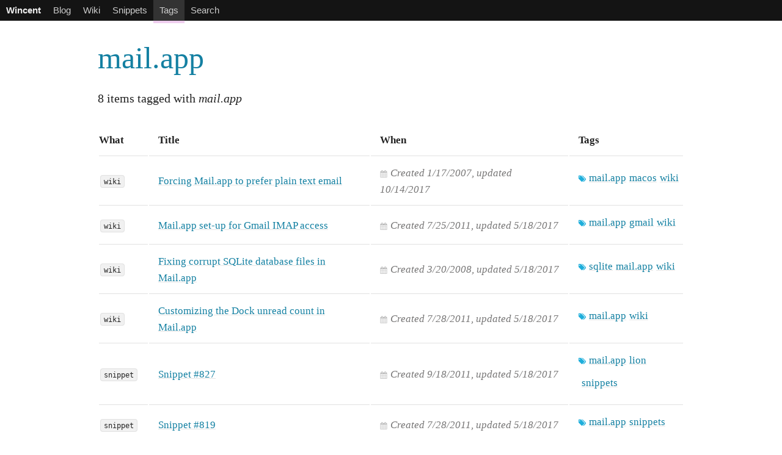

--- FILE ---
content_type: text/html; charset=utf-8
request_url: https://wincent.dev/tags/mail.app
body_size: 8434
content:
<!DOCTYPE html><html lang="en"><head><meta charset="utf-8"><style>html{line-height:1.15;-webkit-text-size-adjust:100%}body{margin:0}main{display:block}h1{font-size:2em;margin:.67em 0}hr{box-sizing:content-box;height:0;overflow:visible}pre{font-family:monospace,monospace;font-size:1em}a{background-color:transparent}abbr[title]{border-bottom:none;text-decoration:underline;-webkit-text-decoration:underline dotted;text-decoration:underline dotted}b,strong{font-weight:bolder}code,kbd,samp{font-family:monospace,monospace;font-size:1em}small{font-size:80%}sub,sup{font-size:75%;line-height:0;position:relative;vertical-align:baseline}sub{bottom:-.25em}sup{top:-.5em}img{border-style:none}button,input,optgroup,select,textarea{font-family:inherit;font-size:100%;line-height:1.15;margin:0}button,input{overflow:visible}button,select{text-transform:none}[type=button],[type=reset],[type=submit],button{-webkit-appearance:button}[type=button]::-moz-focus-inner,[type=reset]::-moz-focus-inner,[type=submit]::-moz-focus-inner,button::-moz-focus-inner{border-style:none;padding:0}[type=button]:-moz-focusring,[type=reset]:-moz-focusring,[type=submit]:-moz-focusring,button:-moz-focusring{outline:1px dotted ButtonText}fieldset{padding:.35em .75em .625em}legend{box-sizing:border-box;color:inherit;display:table;max-width:100%;padding:0;white-space:normal}progress{vertical-align:baseline}textarea{overflow:auto}[type=checkbox],[type=radio]{box-sizing:border-box;padding:0}[type=number]::-webkit-inner-spin-button,[type=number]::-webkit-outer-spin-button{height:auto}[type=search]{-webkit-appearance:textfield;outline-offset:-2px}[type=search]::-webkit-search-decoration{-webkit-appearance:none}::-webkit-file-upload-button{-webkit-appearance:button;font:inherit}details{display:block}summary{display:list-item}[hidden],template{display:none}
:root{--color-accent:#1480a2;--color-accent-hover:#0fa0ce;--color-separator:#e1e1e1}.container{margin:0 auto;max-width:960px;padding:0 20px;position:relative}.columns,.container{box-sizing:border-box;width:100%}.columns{float:left}@media (min-width:400px){.container{padding:0;width:85%}}@media (min-width:550px){.container{width:80%}.columns{margin-left:4%}.columns:first-child{margin-left:0}.four.columns{width:30.6666666667%}.eight.columns{width:65.3333333333%}}html{font-size:62.5%}body{color:#222;font-family:Helvetica Neue,Helvetica,Arial,sans-serif;font-size:1.5em;font-weight:400;line-height:1.6}h1,h2,h3,h4,h5,h6{font-weight:300;margin-bottom:2rem;margin-top:0}h1{font-size:4rem;line-height:1.2}h2{font-size:3.6rem;line-height:1.25}h3{font-size:3rem;line-height:1.3}h4{font-size:2.4rem;line-height:1.35}h5{font-size:1.8rem;line-height:1.5}h6{font-size:1.5rem;line-height:1.6}@media (min-width:550px){h1{font-size:5rem}h2{font-size:4.2rem}h3{font-size:3.6rem}h4{font-size:3rem}h5{font-size:2.4rem}h6{font-size:1.5rem}}p{margin-top:0}a{color:var(--color-accent);text-decoration-color:rgba(0,0,0,.1)}a:hover{color:var(--color-accent-hover);text-decoration-color:var(--color-accent-hover)}.button,button,input[type=button],input[type=submit]{background-color:transparent;border:1px solid #bbb;border-radius:4px;box-sizing:border-box;color:#555;cursor:pointer;display:inline-block;font-family:Helvetica Neue,Helvetica,Arial,sans-serif;font-size:11px;font-weight:600;height:38px;letter-spacing:.1rem;line-height:38px;padding:0 30px;text-align:center;text-decoration:none;text-transform:uppercase;white-space:nowrap}.button:focus,.button:hover,button:focus,button:hover,input[type=button]:focus,input[type=button]:hover,input[type=submit]:focus,input[type=submit]:hover{border-color:#888;color:#333;outline:0}input[type=search],input[type=text]{-webkit-appearance:none;-moz-appearance:none;appearance:none;background-color:#fff;border:1px solid #d1d1d1;border-radius:4px;box-shadow:none;box-sizing:border-box;height:38px;padding:6px 10px}input[type=search]:focus,input[type=text]:focus{border:1px solid #33c3f0;outline:0}label{display:inline}ul{list-style:square}ol{list-style:decimal}ol,ul{margin-top:0;padding-left:0}ol ol,ol ul,ul ol,ul ul{font-size:90%;margin:1.5rem 0 1.5rem 3rem}li{margin-bottom:1rem}code{background:#f1f1f1;-webkit-box-decoration-break:clone;box-decoration-break:clone;font-size:90%;margin:0 .2rem;padding:.2rem .5rem}pre>code{display:block;overflow:auto;padding:0;white-space:pre}pre{background:#f1f1f1;left:50%;margin-left:-50vw;margin-right:-50vw;padding-bottom:32px;padding-left:32px;padding-top:32px;position:relative;right:50%;width:100vw}@media (min-width:100ch){pre{border-radius:8px;left:auto;margin-left:-32px;margin-right:-32px;right:auto;width:auto}}table{font-size:1.7rem}td,th{border-bottom:1px solid var(--color-separator);padding:12px 15px;text-align:left}td:first-child,th:first-child{padding-left:0}td:last-child,th:last-child{padding-right:0}.button,button{margin-bottom:1rem}input{margin-bottom:1.5rem}blockquote,form,ol,p,pre,table,ul{margin-bottom:2.5rem}.u-full-width{box-sizing:border-box;width:100%}hr{border-width:0;border-top:1px solid var(--color-separator);margin-bottom:3.5rem;margin-top:3rem}.container:after,.row:after{clear:both;content:"";display:table}@media (prefers-color-scheme:dark){:root{--color-accent:#48c4f6}a{color:var(--color-accent);text-decoration-color:rgba(0,0,0,.1)}a:hover{color:#4ff4ff;text-decoration-color:#4ff4ff}body{background-color:#222;color:#bbb}.button,button,input[type=button],input[type=submit]{color:#aaa}input[type=search],input[type=text]{background-color:#000;color:#bbb}.button:focus,.button:hover,button:focus,button:hover,input[type=button]:focus,input[type=button]:hover,input[type=submit]:focus,input[type=submit]:hover{border-color:#777;color:#ccc}code,pre{background:#0e0e0e}}
.metadata{color:#777676;font-style:italic;margin-bottom:1rem}.metadata>:after{content:"\00b7";margin:0 .5rem}.metadata>:last-child:after{content:none}
.tags{list-style-type:none;text-align:right}.tags.left{text-align:left}.tags.compact{margin:0}.tags li{display:inline-block;margin-left:.5rem}.tags:before{background-image:url([data-uri]);background-size:cover;content:" ";display:inline-block;height:12px;position:relative;top:.2rem;width:12px}
.when{color:#777676;font-style:italic}@media (prefers-color-scheme:dark){.when{color:#888787}}.when:before{background-image:url([data-uri]);background-size:cover;content:" ";display:inline-block;height:12px;margin-right:.5rem;position:relative;top:.2rem;width:12px}.when-link{text-decoration:none}.when-link,.when-link:hover{color:inherit}
.article-header{align-items:center;display:flex;justify-content:space-between}.article-header .button{display:none;margin-bottom:0;margin-left:12px}@media (min-width:750px){.article-header .button{display:inline}}.redirect-info{color:#bbb}
.lozenge,.lozenge:active,.lozenge:hover,.lozenge:visited{background:#f1f1f1;border:1px solid var(--color-separator);border-radius:4px;color:inherit;font-family:monospace;font-size:90%;margin:0 .2rem;padding:.2rem .5rem;text-decoration:none}
.load-more{margin:1.5rem 0 0;text-align:center}
.article-listing td:nth-child(n+3),.article-listing th:nth-child(n+3){display:none}@media (min-width:550px){.article-listing td:nth-child(3),.article-listing th:nth-child(3){display:table-cell}}@media (min-width:750px){.article-listing td:nth-child(4),.article-listing th:nth-child(4){display:table-cell}}
.readability{margin:0 auto;max-width:65ch}
.content-listing td:nth-child(n+3),.content-listing th:nth-child(n+3){display:none}@media (min-width:550px){.content-listing td:nth-child(3),.content-listing th:nth-child(3){display:table-cell}}@media (min-width:750px){.content-listing td:nth-child(4),.content-listing th:nth-child(4){display:table-cell}}
footer{background:#f8f8f8;margin-top:1.5rem;padding-top:1.5rem}@media (prefers-color-scheme:dark){footer{background:#111}}footer ul{list-style:none}
nav{background-color:#141414;border-bottom:1px solid #fff;width:100%}nav li:first-child{align-items:center;display:flex}nav li:first-child a{border-bottom:1px solid #333;color:#eee;font-weight:700}a.nav-link{color:#ccc;display:block;padding:1rem;text-decoration:none;width:100%}a.nav-link.active{background-color:#333;border:0}.nav-link:focus,.nav-link:hover{background-color:#111;color:#fff}nav ul{list-style-type:none;margin:0}nav li{display:none;margin:0}.nav-toggle-wrapper{border-bottom:1px solid #333;border-left:1px solid #333}.nav-toggle-wrapper:focus,.nav-toggle-wrapper:hover{background-color:#111}.nav-toggle{background-image:url([data-uri]);background-position:50%;background-repeat:no-repeat;background-size:60%;color:transparent;cursor:pointer;overflow:hidden;padding:1rem 0;text-transform:uppercase;transition:.2s ease-in-out;-webkit-user-select:none;-moz-user-select:none;user-select:none;width:32px}.nav-open .nav-toggle{transform:rotate(180deg);transition:.2s ease-in-out}.nav-open li{display:inherit}@media (min-width:550px){nav li:first-child{display:inline-block}nav li:first-child a{border:0}a.nav-link,nav li{display:inline-block}a.nav-link{padding:.5rem 1rem}a.nav-link:focus,a.nav-link:hover{background-color:inherit}a.nav-link.active{background-clip:padding-box;border-bottom:4px solid rgba(191,63,191,.25);margin-bottom:-4px}.nav-open li{display:inline-block}.nav-toggle-wrapper{display:none}}
@keyframes progress{0%{transform:translateX(-90vw)}8%{transform:translateX(-60vw)}16%{transform:translateX(-20vw)}20%{transform:translateX(-10vw)}30%{transform:translateX(-9vw)}40%{transform:translateX(-8vw)}50%{transform:translateX(-7vw)}60%{transform:translateX(-6vw)}70%{transform:translateX(-5vw)}80%{transform:translateX(-4vw)}90%{transform:translateX(-3vw)}95%{transform:translateX(-2vw)}to{transform:translateX(-1vw)}}.progress{animation:progress 10s ease-in-out;background:#1eaedb;height:2px;left:0;position:fixed;top:0;transform:translateX(0);width:100%;z-index:1}
html{box-sizing:border-box;text-rendering:optimizeLegibility}*,:after,:before{box-sizing:inherit}.app{display:flex;flex-direction:column;min-height:100vh}.app-content{flex:1;font-family:Georgia,Palatino,serif;font-size:2rem}.app-content,article,section{margin-top:3rem}article:first-child{margin-top:0}h1 a{text-decoration:none}.external:after{background-image:url([data-uri]);background-position:50% 50%;background-repeat:no-repeat;background-size:contain;content:"";margin-left:.25rem;padding-left:1.25rem}.footnotes{font-size:.75em}.footnote-item{color:#666;position:relative}.footnote-item:target{color:#222}.footnote-item:target:before{border:2px solid var(--color-accent);border-radius:6px;bottom:-8px;content:"";left:-24px;pointer-events:none;position:absolute;right:-8px;top:-8px}.footnotes-sep{border-color:var(--color-separator)}.overflow-x-auto{background:linear-gradient(90deg,#fff 50%,hsla(0,0%,100%,0)),linear-gradient(270deg,#fff 50%,hsla(0,0%,100%,0)) 100% 0,radial-gradient(farthest-side at 0 50%,rgba(0,0,0,.2),transparent),radial-gradient(farthest-side at 100% 50%,rgba(0,0,0,.2),transparent) 100% 0;background-attachment:local,local,scroll,scroll;background-clip:padding-box;background-color:#fff;background-repeat:no-repeat;background-size:40px 100%,40px 100%,14px 100%,14px 100%;overflow-x:auto}@media (prefers-color-scheme:dark){.overflow-x-auto{background:initial}}.prerendered{overflow-wrap:break-word}.prerendered img{max-width:100%}@media (prefers-color-scheme:dark){.footnote-item{color:#777}.footnote-item:target{color:#bbb}.footnotes-sep{border-color:#333}.prerendered img{opacity:.8}.prerendered img:hover{opacity:1}}.prerendered ol,.prerendered ul{padding-left:1em}.redlink{color:red}button:disabled,input:disabled{opacity:.5}
pre code.hljs{display:block;overflow-x:auto;padding:1em}code.hljs{padding:3px 5px}.hljs{background:#f3f3f3;color:#444}.hljs-comment{color:#697070}.hljs-punctuation,.hljs-tag{color:#444a}.hljs-tag .hljs-attr,.hljs-tag .hljs-name{color:#444}.hljs-attribute,.hljs-doctag,.hljs-keyword,.hljs-meta .hljs-keyword,.hljs-name,.hljs-selector-tag{font-weight:700}.hljs-deletion,.hljs-number,.hljs-quote,.hljs-selector-class,.hljs-selector-id,.hljs-string,.hljs-template-tag,.hljs-type{color:#800}.hljs-section,.hljs-title{color:#800;font-weight:700}.hljs-link,.hljs-operator,.hljs-regexp,.hljs-selector-attr,.hljs-selector-pseudo,.hljs-symbol,.hljs-template-variable,.hljs-variable{color:#ab5656}.hljs-literal{color:#695}.hljs-addition,.hljs-built_in,.hljs-bullet,.hljs-code{color:#397300}.hljs-meta{color:#1f7199}.hljs-meta .hljs-string{color:#38a}.hljs-emphasis{font-style:italic}.hljs-strong{font-weight:700}
</style><link rel="icon" type="image/x-icon" href="/favicon.ico"><meta name="viewport" content="width=device-width, initial-scale=1"><title>mail.app · wincent.dev</title><meta property="og:title" content="mail.app"><meta property="og:type" content="website"><meta property="og:image" content="https://wincent.dev/assets/static/wincent.jpg"></head><body><div id="relay-root"><div class="app" data-reactroot=""><nav class=""><ul><li><a href="/" class="nav-link">Wincent</a><div class="nav-toggle-wrapper"><div class="nav-toggle">Open</div></div></li><li><a href="/blog" class="nav-link">Blog</a></li><li><a href="/wiki" class="nav-link">Wiki</a></li><li><a href="/snippets" class="nav-link">Snippets</a></li><li><a href="/tags" class="active nav-link">Tags</a></li><li><a href="/search" class="nav-link">Search</a></li></ul></nav><section class="app-content container"><div><h1><a href="/tags/mail.app">mail.app</a></h1><p><span>8<!-- --> <!-- -->items</span> tagged with <em>mail.app</em></p><table class="content-listing u-full-width"><thead><tr><th>What</th><th>Title</th><th>When</th><th>Tags</th></tr></thead><tbody><tr><td><a class="lozenge" href="/tags/wiki">wiki</a></td><td><a href="/wiki/Forcing_Mail.app_to_prefer_plain_text_email">Forcing Mail.app to prefer plain text email</a></td><td><span class="when"><a class="when-link" href="https://github.com/wincent/masochist/commits/content/content/wiki/Forcing%20Mail.app%20to%20prefer%20plain%20text%20email.md">Created <time title="1/17/2007, 8:31:46 AM" dateTime="Wed Jan 17 2007 08:31:46 GMT+0000 (Coordinated Universal Time)">1/17/2007</time>, updated <time title="10/14/2017, 4:35:58 PM" dateTime="Sat Oct 14 2017 16:35:58 GMT+0000 (Coordinated Universal Time)">10/14/2017</time></a></span></td><td><ul class="left compact tags"><li><a href="/tags/mail.app">mail.app</a></li><li><a href="/tags/macos">macos</a></li><li><a href="/tags/wiki">wiki</a></li></ul></td></tr><tr><td><a class="lozenge" href="/tags/wiki">wiki</a></td><td><a href="/wiki/Mail.app_set-up_for_Gmail_IMAP_access">Mail.app set-up for Gmail IMAP access</a></td><td><span class="when"><a class="when-link" href="https://github.com/wincent/masochist/commits/content/content/wiki/Mail.app%20set-up%20for%20Gmail%20IMAP%20access.md">Created <time title="7/25/2011, 2:49:03 AM" dateTime="Mon Jul 25 2011 02:49:03 GMT+0000 (Coordinated Universal Time)">7/25/2011</time>, updated <time title="5/18/2017, 3:06:29 PM" dateTime="Thu May 18 2017 15:06:29 GMT+0000 (Coordinated Universal Time)">5/18/2017</time></a></span></td><td><ul class="left compact tags"><li><a href="/tags/mail.app">mail.app</a></li><li><a href="/tags/gmail">gmail</a></li><li><a href="/tags/wiki">wiki</a></li></ul></td></tr><tr><td><a class="lozenge" href="/tags/wiki">wiki</a></td><td><a href="/wiki/Fixing_corrupt_SQLite_database_files_in_Mail.app">Fixing corrupt SQLite database files in Mail.app</a></td><td><span class="when"><a class="when-link" href="https://github.com/wincent/masochist/commits/content/content/wiki/Fixing%20corrupt%20SQLite%20database%20files%20in%20Mail.app.md">Created <time title="3/20/2008, 7:28:06 AM" dateTime="Thu Mar 20 2008 07:28:06 GMT+0000 (Coordinated Universal Time)">3/20/2008</time>, updated <time title="5/18/2017, 3:06:29 PM" dateTime="Thu May 18 2017 15:06:29 GMT+0000 (Coordinated Universal Time)">5/18/2017</time></a></span></td><td><ul class="left compact tags"><li><a href="/tags/sqlite">sqlite</a></li><li><a href="/tags/mail.app">mail.app</a></li><li><a href="/tags/wiki">wiki</a></li></ul></td></tr><tr><td><a class="lozenge" href="/tags/wiki">wiki</a></td><td><a href="/wiki/Customizing_the_Dock_unread_count_in_Mail.app">Customizing the Dock unread count in Mail.app</a></td><td><span class="when"><a class="when-link" href="https://github.com/wincent/masochist/commits/content/content/wiki/Customizing%20the%20Dock%20unread%20count%20in%20Mail.app.md">Created <time title="7/28/2011, 6:55:36 AM" dateTime="Thu Jul 28 2011 06:55:36 GMT+0000 (Coordinated Universal Time)">7/28/2011</time>, updated <time title="5/18/2017, 3:06:29 PM" dateTime="Thu May 18 2017 15:06:29 GMT+0000 (Coordinated Universal Time)">5/18/2017</time></a></span></td><td><ul class="left compact tags"><li><a href="/tags/mail.app">mail.app</a></li><li><a href="/tags/wiki">wiki</a></li></ul></td></tr><tr><td><a class="lozenge" href="/tags/snippets">snippet</a></td><td><a href="/snippets/827">Snippet #827</a></td><td><span class="when"><a class="when-link" href="https://github.com/wincent/masochist/commits/content/content/snippets/827.md">Created <time title="9/18/2011, 1:03:00 AM" dateTime="Sun Sep 18 2011 01:03:00 GMT+0000 (Coordinated Universal Time)">9/18/2011</time>, updated <time title="5/18/2017, 3:06:29 PM" dateTime="Thu May 18 2017 15:06:29 GMT+0000 (Coordinated Universal Time)">5/18/2017</time></a></span></td><td><ul class="left compact tags"><li><a href="/tags/mail.app">mail.app</a></li><li><a href="/tags/lion">lion</a></li><li><a href="/tags/snippets">snippets</a></li></ul></td></tr><tr><td><a class="lozenge" href="/tags/snippets">snippet</a></td><td><a href="/snippets/819">Snippet #819</a></td><td><span class="when"><a class="when-link" href="https://github.com/wincent/masochist/commits/content/content/snippets/819.md">Created <time title="7/28/2011, 7:24:50 AM" dateTime="Thu Jul 28 2011 07:24:50 GMT+0000 (Coordinated Universal Time)">7/28/2011</time>, updated <time title="5/18/2017, 3:06:29 PM" dateTime="Thu May 18 2017 15:06:29 GMT+0000 (Coordinated Universal Time)">5/18/2017</time></a></span></td><td><ul class="left compact tags"><li><a href="/tags/mail.app">mail.app</a></li><li><a href="/tags/snippets">snippets</a></li></ul></td></tr><tr><td><a class="lozenge" href="/tags/snippets">snippet</a></td><td><a href="/snippets/818">Snippet #818</a></td><td><span class="when"><a class="when-link" href="https://github.com/wincent/masochist/commits/content/content/snippets/818.md">Created <time title="7/28/2011, 6:56:53 AM" dateTime="Thu Jul 28 2011 06:56:53 GMT+0000 (Coordinated Universal Time)">7/28/2011</time>, updated <time title="5/18/2017, 3:06:29 PM" dateTime="Thu May 18 2017 15:06:29 GMT+0000 (Coordinated Universal Time)">5/18/2017</time></a></span></td><td><ul class="left compact tags"><li><a href="/tags/mail.app">mail.app</a></li><li><a href="/tags/snippets">snippets</a></li></ul></td></tr><tr><td><a class="lozenge" href="/tags/snippets">snippet</a></td><td><a href="/snippets/776">Snippet #776</a></td><td><span class="when"><a class="when-link" href="https://github.com/wincent/masochist/commits/content/content/snippets/776.md">Created <time title="4/18/2011, 1:28:31 AM" dateTime="Mon Apr 18 2011 01:28:31 GMT+0000 (Coordinated Universal Time)">4/18/2011</time>, updated <time title="5/18/2017, 3:06:29 PM" dateTime="Thu May 18 2017 15:06:29 GMT+0000 (Coordinated Universal Time)">5/18/2017</time></a></span></td><td><ul class="left compact tags"><li><a href="/tags/mail.app">mail.app</a></li><li><a href="/tags/snippets">snippets</a></li></ul></td></tr></tbody></table></div></section><footer><div class="container"><div class="row"><div class="four columns"><h6>Site</h6><ul><li><a href="/pages/about">About</a></li><li><a href="/blog">Blog</a></li><li><a href="/wiki">Wiki</a></li><li><a href="/snippets">Snippets</a></li><li><a href="/tags">Tags</a></li><li><a href="/search">Search</a></li></ul></div><div class="four columns"><h6>External</h6><ul><li><a href="https://github.com/wincent">GitHub</a></li><li><a href="https://twitter.com/wincent">Twitter</a></li><li><a href="https://www.youtube.com/c/GregHurrell">YouTube</a></li><li><a href="https://facebook.com/glh">Facebook</a></li><li><a href="https://www.linkedin.com/in/greghurrell">LinkedIn</a></li></ul></div><div class="four columns"><h6>Colophon</h6><p>Made by <a href="mailto:greg@hurrell.net">Greg Hurrell</a> using <a href="https://facebook.github.io/react/">React</a>, <a href="https://facebook.github.io/relay/">Relay</a> and <a href="http://graphql.org/">GraphQL</a> (with help from <a href="https://git-scm.com/">Git</a>, <a href="http://redis.io/">Redis</a> and <a href="https://neovim.io/">Neovim</a>).</p></div></div></div></footer></div></div><script>var MasochistCache = {"{\"id\":\"TagRouteQuery\",\"variables\":{\"count\":10,\"cursor\":null,\"id\":\"VGFnOm1haWwuYXBw\"}}":{"data":{"node":{"__typename":"Tag","count":8,"id":"VGFnOm1haWwuYXBw","name":"mail.app","url":"/tags/mail.app","taggables":{"edges":[{"cursor":"YXJyYXljb25uZWN0aW9uOjA=","node":{"__typename":"Article","description":null,"title":"Forcing Mail.app to prefer plain text email","url":"/wiki/Forcing_Mail.app_to_prefer_plain_text_email","tags":["mail.app","macos","wiki"],"createdAt":"2007-01-17T08:31:46.000Z","history":{"url":"https://github.com/wincent/masochist/commits/content/content/wiki/Forcing%20Mail.app%20to%20prefer%20plain%20text%20email.md"},"updatedAt":"2017-10-14T16:35:58.000Z","id":"QXJ0aWNsZTpGb3JjaW5nIE1haWwuYXBwIHRvIHByZWZlciBwbGFpbiB0ZXh0IGVtYWls"}},{"cursor":"YXJyYXljb25uZWN0aW9uOjE=","node":{"__typename":"Article","description":null,"title":"Mail.app set-up for Gmail IMAP access","url":"/wiki/Mail.app_set-up_for_Gmail_IMAP_access","tags":["mail.app","gmail","wiki"],"createdAt":"2011-07-25T02:49:03.000Z","history":{"url":"https://github.com/wincent/masochist/commits/content/content/wiki/Mail.app%20set-up%20for%20Gmail%20IMAP%20access.md"},"updatedAt":"2017-05-18T15:06:29.000Z","id":"QXJ0aWNsZTpNYWlsLmFwcCBzZXQtdXAgZm9yIEdtYWlsIElNQVAgYWNjZXNz"}},{"cursor":"YXJyYXljb25uZWN0aW9uOjI=","node":{"__typename":"Article","description":null,"title":"Fixing corrupt SQLite database files in Mail.app","url":"/wiki/Fixing_corrupt_SQLite_database_files_in_Mail.app","tags":["sqlite","mail.app","wiki"],"createdAt":"2008-03-20T07:28:06.000Z","history":{"url":"https://github.com/wincent/masochist/commits/content/content/wiki/Fixing%20corrupt%20SQLite%20database%20files%20in%20Mail.app.md"},"updatedAt":"2017-05-18T15:06:29.000Z","id":"QXJ0aWNsZTpGaXhpbmcgY29ycnVwdCBTUUxpdGUgZGF0YWJhc2UgZmlsZXMgaW4gTWFpbC5hcHA="}},{"cursor":"YXJyYXljb25uZWN0aW9uOjM=","node":{"__typename":"Article","description":null,"title":"Customizing the Dock unread count in Mail.app","url":"/wiki/Customizing_the_Dock_unread_count_in_Mail.app","tags":["mail.app","wiki"],"createdAt":"2011-07-28T06:55:36.000Z","history":{"url":"https://github.com/wincent/masochist/commits/content/content/wiki/Customizing%20the%20Dock%20unread%20count%20in%20Mail.app.md"},"updatedAt":"2017-05-18T15:06:29.000Z","id":"QXJ0aWNsZTpDdXN0b21pemluZyB0aGUgRG9jayB1bnJlYWQgY291bnQgaW4gTWFpbC5hcHA="}},{"cursor":"YXJyYXljb25uZWN0aW9uOjQ=","node":{"__typename":"Snippet","description":null,"title":"Snippet #827","url":"/snippets/827","tags":["mail.app","lion","snippets"],"createdAt":"2011-09-18T01:03:00.000Z","history":{"url":"https://github.com/wincent/masochist/commits/content/content/snippets/827.md"},"updatedAt":"2017-05-18T15:06:29.000Z","id":"U25pcHBldDo4Mjc="}},{"cursor":"YXJyYXljb25uZWN0aW9uOjU=","node":{"__typename":"Snippet","description":null,"title":"Snippet #819","url":"/snippets/819","tags":["mail.app","snippets"],"createdAt":"2011-07-28T07:24:50.000Z","history":{"url":"https://github.com/wincent/masochist/commits/content/content/snippets/819.md"},"updatedAt":"2017-05-18T15:06:29.000Z","id":"U25pcHBldDo4MTk="}},{"cursor":"YXJyYXljb25uZWN0aW9uOjY=","node":{"__typename":"Snippet","description":null,"title":"Snippet #818","url":"/snippets/818","tags":["mail.app","snippets"],"createdAt":"2011-07-28T06:56:53.000Z","history":{"url":"https://github.com/wincent/masochist/commits/content/content/snippets/818.md"},"updatedAt":"2017-05-18T15:06:29.000Z","id":"U25pcHBldDo4MTg="}},{"cursor":"YXJyYXljb25uZWN0aW9uOjc=","node":{"__typename":"Snippet","description":null,"title":"Snippet #776","url":"/snippets/776","tags":["mail.app","snippets"],"createdAt":"2011-04-18T01:28:31.000Z","history":{"url":"https://github.com/wincent/masochist/commits/content/content/snippets/776.md"},"updatedAt":"2017-05-18T15:06:29.000Z","id":"U25pcHBldDo3NzY="}}],"pageInfo":{"endCursor":"YXJyYXljb25uZWN0aW9uOjc=","hasNextPage":false}}}}}};</script><script type="module" src="//djfaa0bz60cz6.cloudfront.net/static/bundle-6dd3ed4f9196c85f83ab.mjs" /></script><script nomodule src="//d2tdr4rkgjw2gh.cloudfront.net/static/bundle-d042edfd82393dd01ed5.js" /></script>

--- FILE ---
content_type: application/javascript
request_url: https://djfaa0bz60cz6.cloudfront.net/static/bundle-6dd3ed4f9196c85f83ab.mjs
body_size: 120113
content:
/*! @license See: bundle-6dd3ed4f9196c85f83ab.mjs.LICENSE.txt */
(()=>{var e={5236:(e,t,n)=>{var r=n(9795),a=[],l=[],i=r.makeRequestCallFromTimer((function(){if(l.length)throw l.shift()}));function o(e){var t;(t=a.length?a.pop():new s).task=e,r(t)}function s(){this.task=null}e.exports=o,s.prototype.call=function(){try{this.task.call()}catch(e){o.onerror?o.onerror(e):(l.push(e),i())}finally{this.task=null,a[a.length]=this}}},9795:e=>{function t(e){r.length||(n(),!0),r[r.length]=e}e.exports=t;var n,r=[],a=0;function l(){for(;a<r.length;){var e=a;if(a+=1,r[e].call(),a>1024){for(var t=0,n=r.length-a;t<n;t++)r[t]=r[t+a];r.length-=a,a=0}}r.length=0,a=0}var i,o,s,u="undefined"!=typeof global?global:self,c=u.MutationObserver||u.WebKitMutationObserver;function d(e){return function(){var t=setTimeout(r,0),n=setInterval(r,50);function r(){clearTimeout(t),clearInterval(n),e()}}}"function"==typeof c?(i=1,o=new c(l),s=document.createTextNode(""),o.observe(s,{characterData:!0}),n=function(){i=-i,s.data=i}):n=d(l),t.requestFlush=n,t.makeRequestCallFromTimer=d},7452:e=>{var t={kind:"Fragment",name:"Article",type:"Article",metadata:null,argumentDefinitions:[{kind:"RootArgument",name:"baseHeadingLevel",type:"Int"}],selections:[{kind:"ScalarField",alias:null,name:"title",args:null,storageKey:null},{kind:"ScalarField",alias:null,name:"redirect",args:null,storageKey:null},{kind:"ScalarField",alias:null,name:"resolvedTitle",args:null,storageKey:null},{kind:"ScalarField",alias:null,name:"editURL",args:null,storageKey:null},{kind:"ScalarField",alias:null,name:"url",args:null,storageKey:null},{kind:"LinkedField",alias:null,name:"body",storageKey:null,args:null,concreteType:"Markup",plural:!1,selections:[{kind:"ScalarField",alias:null,name:"html",args:[{kind:"Variable",name:"baseHeadingLevel",variableName:"baseHeadingLevel",type:"Int"}],storageKey:null}]},{kind:"FragmentSpread",name:"Tags",args:null},{kind:"FragmentSpread",name:"When",args:null}],hash:"efe468bd4fb17dba34ac63638c11c782"};e.exports=t},4792:e=>{var t={kind:"Fragment",name:"ArticlePreview",type:"Article",metadata:null,argumentDefinitions:[],selections:[{kind:"ScalarField",alias:null,name:"description",args:null,storageKey:null},{kind:"ScalarField",alias:null,name:"title",args:null,storageKey:null},{kind:"ScalarField",alias:null,name:"url",args:null,storageKey:null},{kind:"FragmentSpread",name:"Tags",args:null},{kind:"FragmentSpread",name:"When",args:null}],hash:"5a336274060a204df8c9d87e903097a5"};e.exports=t},7267:e=>{var t={kind:"Fragment",name:"ArticlesIndex",type:"Root",metadata:{connection:[{count:"count",cursor:"cursor",direction:"forward",path:["articles"]}]},argumentDefinitions:[{kind:"RootArgument",name:"count",type:"Int"},{kind:"RootArgument",name:"cursor",type:"String"}],selections:[{kind:"LinkedField",alias:"articles",name:"__ArticlesIndex_articles_connection",storageKey:null,args:null,concreteType:"ArticleConnection",plural:!1,selections:[{kind:"LinkedField",alias:null,name:"edges",storageKey:null,args:null,concreteType:"ArticleEdge",plural:!0,selections:[{kind:"LinkedField",alias:null,name:"node",storageKey:null,args:null,concreteType:"Article",plural:!1,selections:[{kind:"ScalarField",alias:null,name:"id",args:null,storageKey:null},{kind:"FragmentSpread",name:"ArticlePreview",args:null},{kind:"ScalarField",alias:null,name:"__typename",args:null,storageKey:null}]},{kind:"ScalarField",alias:null,name:"cursor",args:null,storageKey:null}]},{kind:"LinkedField",alias:null,name:"pageInfo",storageKey:null,args:null,concreteType:"PageInfo",plural:!1,selections:[{kind:"ScalarField",alias:null,name:"endCursor",args:null,storageKey:null},{kind:"ScalarField",alias:null,name:"hasNextPage",args:null,storageKey:null}]}]}],hash:"c2ab787438d23da96696e06dbaf8ee44"};e.exports=t},6614:e=>{var t,n,r,a={kind:"Request",operationKind:"query",name:"ArticlesIndexQuery",id:"ArticlesIndexQuery",text:null,metadata:{},fragment:{kind:"Fragment",name:"ArticlesIndexQuery",type:"Root",metadata:null,argumentDefinitions:t=[{kind:"LocalArgument",name:"count",type:"Int!",defaultValue:null},{kind:"LocalArgument",name:"cursor",type:"String",defaultValue:null}],selections:[{kind:"FragmentSpread",name:"ArticlesIndex",args:null}]},operation:{kind:"Operation",name:"ArticlesIndexQuery",argumentDefinitions:t,selections:[{kind:"LinkedField",alias:null,name:"articles",storageKey:null,args:n=[{kind:"Variable",name:"after",variableName:"cursor",type:"String"},{kind:"Variable",name:"first",variableName:"count",type:"Int"}],concreteType:"ArticleConnection",plural:!1,selections:[{kind:"LinkedField",alias:null,name:"edges",storageKey:null,args:null,concreteType:"ArticleEdge",plural:!0,selections:[{kind:"LinkedField",alias:null,name:"node",storageKey:null,args:null,concreteType:"Article",plural:!1,selections:[{kind:"ScalarField",alias:null,name:"id",args:null,storageKey:null},{kind:"ScalarField",alias:null,name:"description",args:null,storageKey:null},{kind:"ScalarField",alias:null,name:"title",args:null,storageKey:null},r={kind:"ScalarField",alias:null,name:"url",args:null,storageKey:null},{kind:"ScalarField",alias:null,name:"tags",args:null,storageKey:null},{kind:"ScalarField",alias:null,name:"createdAt",args:null,storageKey:null},{kind:"LinkedField",alias:null,name:"history",storageKey:null,args:null,concreteType:"History",plural:!1,selections:[r]},{kind:"ScalarField",alias:null,name:"updatedAt",args:null,storageKey:null},{kind:"ScalarField",alias:null,name:"__typename",args:null,storageKey:null}]},{kind:"ScalarField",alias:null,name:"cursor",args:null,storageKey:null}]},{kind:"LinkedField",alias:null,name:"pageInfo",storageKey:null,args:null,concreteType:"PageInfo",plural:!1,selections:[{kind:"ScalarField",alias:null,name:"endCursor",args:null,storageKey:null},{kind:"ScalarField",alias:null,name:"hasNextPage",args:null,storageKey:null}]}]},{kind:"LinkedHandle",alias:null,name:"articles",args:n,handle:"connection",key:"ArticlesIndex_articles",filters:null}]}};a.hash="86556ad3846e65f5954f3a9eaaa0a28e",e.exports=a},4201:e=>{var t={kind:"Fragment",name:"ContentPreview",type:"Content",metadata:null,argumentDefinitions:[],selections:[{kind:"ScalarField",alias:null,name:"__typename",args:null,storageKey:null},{kind:"FragmentSpread",name:"ArticlePreview",args:null},{kind:"FragmentSpread",name:"PagePreview",args:null},{kind:"FragmentSpread",name:"PostPreview",args:null},{kind:"FragmentSpread",name:"SnippetPreview",args:null}],hash:"00ea83defaf95816e60f5810272407ca"};e.exports=t},4994:e=>{var t={kind:"Fragment",name:"Page",type:"Page",metadata:null,argumentDefinitions:[{kind:"RootArgument",name:"baseHeadingLevel",type:"Int"}],selections:[{kind:"ScalarField",alias:null,name:"id",args:null,storageKey:null},{kind:"ScalarField",alias:null,name:"title",args:null,storageKey:null},{kind:"ScalarField",alias:null,name:"url",args:null,storageKey:null},{kind:"LinkedField",alias:null,name:"body",storageKey:null,args:null,concreteType:"Markup",plural:!1,selections:[{kind:"ScalarField",alias:null,name:"html",args:[{kind:"Variable",name:"baseHeadingLevel",variableName:"baseHeadingLevel",type:"Int"}],storageKey:null}]},{kind:"FragmentSpread",name:"Tags",args:null},{kind:"FragmentSpread",name:"When",args:null}],hash:"8791b9b30ebc301971b8fa7186004ca5"};e.exports=t},4815:e=>{var t={kind:"Fragment",name:"PagePreview",type:"Page",metadata:null,argumentDefinitions:[],selections:[{kind:"ScalarField",alias:null,name:"description",args:null,storageKey:null},{kind:"ScalarField",alias:null,name:"title",args:null,storageKey:null},{kind:"ScalarField",alias:null,name:"url",args:null,storageKey:null},{kind:"FragmentSpread",name:"Tags",args:null},{kind:"FragmentSpread",name:"When",args:null}],hash:"3c983af16a8c98ad3efc9edb90499c81"};e.exports=t},7864:e=>{var t={kind:"Fragment",name:"Post",type:"Post",metadata:null,argumentDefinitions:[{kind:"RootArgument",name:"baseHeadingLevel",type:"Int"}],selections:[{kind:"ScalarField",alias:null,name:"id",args:null,storageKey:null},{kind:"ScalarField",alias:null,name:"title",args:null,storageKey:null},{kind:"ScalarField",alias:null,name:"url",args:null,storageKey:null},{kind:"LinkedField",alias:null,name:"body",storageKey:null,args:null,concreteType:"Markup",plural:!1,selections:[{kind:"ScalarField",alias:null,name:"html",args:[{kind:"Variable",name:"baseHeadingLevel",variableName:"baseHeadingLevel",type:"Int"}],storageKey:null}]},{kind:"ScalarField",alias:null,name:"readTime",args:null,storageKey:null},{kind:"FragmentSpread",name:"Tags",args:null},{kind:"FragmentSpread",name:"When",args:null}],hash:"523fa3f7cf1a5574a65343be032bb7af"};e.exports=t},860:e=>{var t={kind:"Fragment",name:"PostPreview",type:"Post",metadata:null,argumentDefinitions:[],selections:[{kind:"ScalarField",alias:null,name:"description",args:null,storageKey:null},{kind:"ScalarField",alias:null,name:"title",args:null,storageKey:null},{kind:"ScalarField",alias:null,name:"url",args:null,storageKey:null},{kind:"FragmentSpread",name:"Tags",args:null},{kind:"FragmentSpread",name:"When",args:null}],hash:"0caeaf19c9a8711510ba8d125ace88b5"};e.exports=t},3975:e=>{var t={kind:"Fragment",name:"PostsIndex",type:"Root",metadata:{connection:[{count:"count",cursor:"cursor",direction:"forward",path:["posts"]}]},argumentDefinitions:[{kind:"RootArgument",name:"count",type:"Int"},{kind:"RootArgument",name:"cursor",type:"String"}],selections:[{kind:"LinkedField",alias:"posts",name:"__PostsIndex_posts_connection",storageKey:null,args:null,concreteType:"PostConnection",plural:!1,selections:[{kind:"LinkedField",alias:null,name:"edges",storageKey:null,args:null,concreteType:"PostEdge",plural:!0,selections:[{kind:"LinkedField",alias:null,name:"node",storageKey:null,args:null,concreteType:"Post",plural:!1,selections:[{kind:"ScalarField",alias:null,name:"id",args:null,storageKey:null},{kind:"FragmentSpread",name:"Post",args:null},{kind:"ScalarField",alias:null,name:"__typename",args:null,storageKey:null}]},{kind:"ScalarField",alias:null,name:"cursor",args:null,storageKey:null}]},{kind:"LinkedField",alias:null,name:"pageInfo",storageKey:null,args:null,concreteType:"PageInfo",plural:!1,selections:[{kind:"ScalarField",alias:null,name:"endCursor",args:null,storageKey:null},{kind:"ScalarField",alias:null,name:"hasNextPage",args:null,storageKey:null}]}]}],hash:"cd45d24bcd9ccfbe255c949ac02ac80c"};e.exports=t},6613:e=>{var t,n,r,a={kind:"Request",operationKind:"query",name:"PostsIndexQuery",id:"PostsIndexQuery",text:null,metadata:{},fragment:{kind:"Fragment",name:"PostsIndexQuery",type:"Root",metadata:null,argumentDefinitions:t=[{kind:"LocalArgument",name:"baseHeadingLevel",type:"Int!",defaultValue:null},{kind:"LocalArgument",name:"count",type:"Int!",defaultValue:null},{kind:"LocalArgument",name:"cursor",type:"String",defaultValue:null}],selections:[{kind:"FragmentSpread",name:"PostsIndex",args:null}]},operation:{kind:"Operation",name:"PostsIndexQuery",argumentDefinitions:t,selections:[{kind:"LinkedField",alias:null,name:"posts",storageKey:null,args:n=[{kind:"Variable",name:"after",variableName:"cursor",type:"String"},{kind:"Variable",name:"first",variableName:"count",type:"Int"}],concreteType:"PostConnection",plural:!1,selections:[{kind:"LinkedField",alias:null,name:"edges",storageKey:null,args:null,concreteType:"PostEdge",plural:!0,selections:[{kind:"LinkedField",alias:null,name:"node",storageKey:null,args:null,concreteType:"Post",plural:!1,selections:[{kind:"ScalarField",alias:null,name:"id",args:null,storageKey:null},{kind:"ScalarField",alias:null,name:"title",args:null,storageKey:null},r={kind:"ScalarField",alias:null,name:"url",args:null,storageKey:null},{kind:"LinkedField",alias:null,name:"body",storageKey:null,args:null,concreteType:"Markup",plural:!1,selections:[{kind:"ScalarField",alias:null,name:"html",args:[{kind:"Variable",name:"baseHeadingLevel",variableName:"baseHeadingLevel",type:"Int"}],storageKey:null}]},{kind:"ScalarField",alias:null,name:"readTime",args:null,storageKey:null},{kind:"ScalarField",alias:null,name:"tags",args:null,storageKey:null},{kind:"ScalarField",alias:null,name:"createdAt",args:null,storageKey:null},{kind:"LinkedField",alias:null,name:"history",storageKey:null,args:null,concreteType:"History",plural:!1,selections:[r]},{kind:"ScalarField",alias:null,name:"updatedAt",args:null,storageKey:null},{kind:"ScalarField",alias:null,name:"__typename",args:null,storageKey:null}]},{kind:"ScalarField",alias:null,name:"cursor",args:null,storageKey:null}]},{kind:"LinkedField",alias:null,name:"pageInfo",storageKey:null,args:null,concreteType:"PageInfo",plural:!1,selections:[{kind:"ScalarField",alias:null,name:"endCursor",args:null,storageKey:null},{kind:"ScalarField",alias:null,name:"hasNextPage",args:null,storageKey:null}]}]},{kind:"LinkedHandle",alias:null,name:"posts",args:n,handle:"connection",key:"PostsIndex_posts",filters:null}]}};a.hash="916c9e6f9d9012484d755c34727ea36f",e.exports=a},1518:e=>{var t={kind:"Fragment",name:"Search",type:"Root",metadata:{connection:[{count:"count",cursor:"cursor",direction:"forward",path:["search"]}]},argumentDefinitions:[{kind:"RootArgument",name:"count",type:"Int"},{kind:"RootArgument",name:"cursor",type:"String"},{kind:"RootArgument",name:"q",type:"String"}],selections:[{kind:"LinkedField",alias:"search",name:"__Search_search_connection",storageKey:null,args:[{kind:"Variable",name:"q",variableName:"q",type:"String"}],concreteType:"SearchResultConnection",plural:!1,selections:[{kind:"ScalarField",alias:null,name:"count",args:null,storageKey:null},{kind:"LinkedField",alias:null,name:"edges",storageKey:null,args:null,concreteType:"SearchResultEdge",plural:!0,selections:[{kind:"ScalarField",alias:null,name:"cursor",args:null,storageKey:null},{kind:"LinkedField",alias:null,name:"node",storageKey:null,args:null,concreteType:null,plural:!1,selections:[{kind:"FragmentSpread",name:"ContentPreview",args:null},{kind:"ScalarField",alias:null,name:"__typename",args:null,storageKey:null}]}]},{kind:"LinkedField",alias:null,name:"pageInfo",storageKey:null,args:null,concreteType:"PageInfo",plural:!1,selections:[{kind:"ScalarField",alias:null,name:"endCursor",args:null,storageKey:null},{kind:"ScalarField",alias:null,name:"hasNextPage",args:null,storageKey:null}]}]}],hash:"3a2bf4cd58be9c652544e7f9e464dc2d"};e.exports=t},3074:e=>{var t,n,r,a,l={kind:"Request",operationKind:"query",name:"SearchQuery",id:"SearchQuery",text:null,metadata:{},fragment:{kind:"Fragment",name:"SearchQuery",type:"Root",metadata:null,argumentDefinitions:t=[{kind:"LocalArgument",name:"count",type:"Int!",defaultValue:null},{kind:"LocalArgument",name:"cursor",type:"String",defaultValue:null},{kind:"LocalArgument",name:"q",type:"String!",defaultValue:null}],selections:[{kind:"FragmentSpread",name:"Search",args:null}]},operation:{kind:"Operation",name:"SearchQuery",argumentDefinitions:t,selections:[{kind:"LinkedField",alias:null,name:"search",storageKey:null,args:n=[{kind:"Variable",name:"after",variableName:"cursor",type:"String"},{kind:"Variable",name:"first",variableName:"count",type:"Int"},{kind:"Variable",name:"q",variableName:"q",type:"String"}],concreteType:"SearchResultConnection",plural:!1,selections:[{kind:"ScalarField",alias:null,name:"count",args:null,storageKey:null},{kind:"LinkedField",alias:null,name:"edges",storageKey:null,args:null,concreteType:"SearchResultEdge",plural:!0,selections:[{kind:"ScalarField",alias:null,name:"cursor",args:null,storageKey:null},{kind:"LinkedField",alias:null,name:"node",storageKey:null,args:null,concreteType:null,plural:!1,selections:[{kind:"ScalarField",alias:null,name:"__typename",args:null,storageKey:null},{kind:"ScalarField",alias:null,name:"id",args:null,storageKey:null},{kind:"InlineFragment",type:"Article",selections:a=[{kind:"ScalarField",alias:null,name:"description",args:null,storageKey:null},{kind:"ScalarField",alias:null,name:"title",args:null,storageKey:null},r={kind:"ScalarField",alias:null,name:"url",args:null,storageKey:null},{kind:"ScalarField",alias:null,name:"tags",args:null,storageKey:null},{kind:"ScalarField",alias:null,name:"createdAt",args:null,storageKey:null},{kind:"LinkedField",alias:null,name:"history",storageKey:null,args:null,concreteType:"History",plural:!1,selections:[r]},{kind:"ScalarField",alias:null,name:"updatedAt",args:null,storageKey:null}]},{kind:"InlineFragment",type:"Page",selections:a},{kind:"InlineFragment",type:"Post",selections:a},{kind:"InlineFragment",type:"Snippet",selections:a}]}]},{kind:"LinkedField",alias:null,name:"pageInfo",storageKey:null,args:null,concreteType:"PageInfo",plural:!1,selections:[{kind:"ScalarField",alias:null,name:"endCursor",args:null,storageKey:null},{kind:"ScalarField",alias:null,name:"hasNextPage",args:null,storageKey:null}]}]},{kind:"LinkedHandle",alias:null,name:"search",args:n,handle:"connection",key:"Search_search",filters:["q"]}]}};l.hash="c03d3dd83a3e56ef9b1bee9f628a8e8c",e.exports=l},9807:e=>{var t={kind:"Fragment",name:"Snippet",type:"Snippet",metadata:null,argumentDefinitions:[{kind:"RootArgument",name:"baseHeadingLevel",type:"Int"}],selections:[{kind:"LinkedField",alias:null,name:"body",storageKey:null,args:null,concreteType:"Markup",plural:!1,selections:[{kind:"ScalarField",alias:null,name:"html",args:[{kind:"Variable",name:"baseHeadingLevel",variableName:"baseHeadingLevel",type:"Int"}],storageKey:null}]},{kind:"ScalarField",alias:null,name:"id",args:null,storageKey:null},{kind:"ScalarField",alias:null,name:"url",args:null,storageKey:null},{kind:"ScalarField",alias:null,name:"title",args:null,storageKey:null},{kind:"FragmentSpread",name:"Tags",args:null},{kind:"FragmentSpread",name:"When",args:null}],hash:"b78e5b532c599d3eb6fffadefebcfc7b"};e.exports=t},8209:e=>{var t={kind:"Fragment",name:"SnippetPreview",type:"Snippet",metadata:null,argumentDefinitions:[],selections:[{kind:"ScalarField",alias:null,name:"description",args:null,storageKey:null},{kind:"ScalarField",alias:null,name:"title",args:null,storageKey:null},{kind:"ScalarField",alias:null,name:"url",args:null,storageKey:null},{kind:"FragmentSpread",name:"Tags",args:null},{kind:"FragmentSpread",name:"When",args:null}],hash:"1ea4f50bb4b047f02ac1bb87fc66bcfb"};e.exports=t},2064:e=>{var t={kind:"Fragment",name:"SnippetsIndex",type:"Root",metadata:{connection:[{count:"count",cursor:"cursor",direction:"forward",path:["snippets"]}]},argumentDefinitions:[{kind:"RootArgument",name:"count",type:"Int"},{kind:"RootArgument",name:"cursor",type:"String"}],selections:[{kind:"LinkedField",alias:"snippets",name:"__SnippetsIndex_snippets_connection",storageKey:null,args:null,concreteType:"SnippetConnection",plural:!1,selections:[{kind:"LinkedField",alias:null,name:"edges",storageKey:null,args:null,concreteType:"SnippetEdge",plural:!0,selections:[{kind:"LinkedField",alias:null,name:"node",storageKey:null,args:null,concreteType:"Snippet",plural:!1,selections:[{kind:"ScalarField",alias:null,name:"id",args:null,storageKey:null},{kind:"FragmentSpread",name:"Snippet",args:null},{kind:"ScalarField",alias:null,name:"__typename",args:null,storageKey:null}]},{kind:"ScalarField",alias:null,name:"cursor",args:null,storageKey:null}]},{kind:"LinkedField",alias:null,name:"pageInfo",storageKey:null,args:null,concreteType:"PageInfo",plural:!1,selections:[{kind:"ScalarField",alias:null,name:"endCursor",args:null,storageKey:null},{kind:"ScalarField",alias:null,name:"hasNextPage",args:null,storageKey:null}]}]}],hash:"eeb1d0a9f0ddc59277e11950cfa591a9"};e.exports=t},4772:e=>{var t,n,r,a={kind:"Request",operationKind:"query",name:"SnippetsIndexQuery",id:"SnippetsIndexQuery",text:null,metadata:{},fragment:{kind:"Fragment",name:"SnippetsIndexQuery",type:"Root",metadata:null,argumentDefinitions:t=[{kind:"LocalArgument",name:"baseHeadingLevel",type:"Int!",defaultValue:null},{kind:"LocalArgument",name:"count",type:"Int!",defaultValue:null},{kind:"LocalArgument",name:"cursor",type:"String",defaultValue:null}],selections:[{kind:"FragmentSpread",name:"SnippetsIndex",args:null}]},operation:{kind:"Operation",name:"SnippetsIndexQuery",argumentDefinitions:t,selections:[{kind:"LinkedField",alias:null,name:"snippets",storageKey:null,args:n=[{kind:"Variable",name:"after",variableName:"cursor",type:"String"},{kind:"Variable",name:"first",variableName:"count",type:"Int"}],concreteType:"SnippetConnection",plural:!1,selections:[{kind:"LinkedField",alias:null,name:"edges",storageKey:null,args:null,concreteType:"SnippetEdge",plural:!0,selections:[{kind:"LinkedField",alias:null,name:"node",storageKey:null,args:null,concreteType:"Snippet",plural:!1,selections:[{kind:"ScalarField",alias:null,name:"id",args:null,storageKey:null},{kind:"LinkedField",alias:null,name:"body",storageKey:null,args:null,concreteType:"Markup",plural:!1,selections:[{kind:"ScalarField",alias:null,name:"html",args:[{kind:"Variable",name:"baseHeadingLevel",variableName:"baseHeadingLevel",type:"Int"}],storageKey:null}]},r={kind:"ScalarField",alias:null,name:"url",args:null,storageKey:null},{kind:"ScalarField",alias:null,name:"title",args:null,storageKey:null},{kind:"ScalarField",alias:null,name:"tags",args:null,storageKey:null},{kind:"ScalarField",alias:null,name:"createdAt",args:null,storageKey:null},{kind:"LinkedField",alias:null,name:"history",storageKey:null,args:null,concreteType:"History",plural:!1,selections:[r]},{kind:"ScalarField",alias:null,name:"updatedAt",args:null,storageKey:null},{kind:"ScalarField",alias:null,name:"__typename",args:null,storageKey:null}]},{kind:"ScalarField",alias:null,name:"cursor",args:null,storageKey:null}]},{kind:"LinkedField",alias:null,name:"pageInfo",storageKey:null,args:null,concreteType:"PageInfo",plural:!1,selections:[{kind:"ScalarField",alias:null,name:"endCursor",args:null,storageKey:null},{kind:"ScalarField",alias:null,name:"hasNextPage",args:null,storageKey:null}]}]},{kind:"LinkedHandle",alias:null,name:"snippets",args:n,handle:"connection",key:"SnippetsIndex_snippets",filters:null}]}};a.hash="1ebd8e63e34163b6d487b53199e4e26b",e.exports=a},4062:e=>{var t={kind:"Fragment",name:"Tag",type:"Tag",metadata:{connection:[{count:"count",cursor:"cursor",direction:"forward",path:["taggables"]}]},argumentDefinitions:[{kind:"RootArgument",name:"count",type:"Int"},{kind:"RootArgument",name:"cursor",type:"String"}],selections:[{kind:"ScalarField",alias:null,name:"count",args:null,storageKey:null},{kind:"ScalarField",alias:null,name:"id",args:null,storageKey:null},{kind:"ScalarField",alias:null,name:"name",args:null,storageKey:null},{kind:"ScalarField",alias:null,name:"url",args:null,storageKey:null},{kind:"LinkedField",alias:"taggables",name:"__Tag_taggables_connection",storageKey:null,args:null,concreteType:"TaggableConnection",plural:!1,selections:[{kind:"LinkedField",alias:null,name:"edges",storageKey:null,args:null,concreteType:"TaggableEdge",plural:!0,selections:[{kind:"ScalarField",alias:null,name:"cursor",args:null,storageKey:null},{kind:"LinkedField",alias:null,name:"node",storageKey:null,args:null,concreteType:null,plural:!1,selections:[{kind:"FragmentSpread",name:"ContentPreview",args:null},{kind:"ScalarField",alias:null,name:"__typename",args:null,storageKey:null}]}]},{kind:"LinkedField",alias:null,name:"pageInfo",storageKey:null,args:null,concreteType:"PageInfo",plural:!1,selections:[{kind:"ScalarField",alias:null,name:"endCursor",args:null,storageKey:null},{kind:"ScalarField",alias:null,name:"hasNextPage",args:null,storageKey:null}]}]}],hash:"e9d2a3237c5aeb69706d21319224c440"};e.exports=t},5090:e=>{var t={kind:"Fragment",name:"TagPreview",type:"Tag",metadata:null,argumentDefinitions:[],selections:[{kind:"ScalarField",alias:null,name:"count",args:null,storageKey:null},{kind:"ScalarField",alias:null,name:"name",args:null,storageKey:null},{kind:"ScalarField",alias:null,name:"url",args:null,storageKey:null}],hash:"f29e099ab34dcf0157d35995d388db94"};e.exports=t},1762:e=>{var t,n,r,a,l,i,o,s={kind:"Request",operationKind:"query",name:"TagQuery",id:"TagQuery",text:null,metadata:{},fragment:{kind:"Fragment",name:"TagQuery",type:"Root",metadata:null,argumentDefinitions:t=[{kind:"LocalArgument",name:"count",type:"Int!",defaultValue:null},{kind:"LocalArgument",name:"cursor",type:"String",defaultValue:null},{kind:"LocalArgument",name:"id",type:"ID!",defaultValue:null}],selections:[{kind:"LinkedField",alias:null,name:"node",storageKey:null,args:n=[{kind:"Variable",name:"id",variableName:"id",type:"ID!"}],concreteType:null,plural:!1,selections:[{kind:"FragmentSpread",name:"Tag",args:null}]}]},operation:{kind:"Operation",name:"TagQuery",argumentDefinitions:t,selections:[{kind:"LinkedField",alias:null,name:"node",storageKey:null,args:n,concreteType:null,plural:!1,selections:[r={kind:"ScalarField",alias:null,name:"__typename",args:null,storageKey:null},a={kind:"ScalarField",alias:null,name:"id",args:null,storageKey:null},{kind:"InlineFragment",type:"Tag",selections:[{kind:"ScalarField",alias:null,name:"count",args:null,storageKey:null},{kind:"ScalarField",alias:null,name:"name",args:null,storageKey:null},l={kind:"ScalarField",alias:null,name:"url",args:null,storageKey:null},{kind:"LinkedField",alias:null,name:"taggables",storageKey:null,args:i=[{kind:"Variable",name:"after",variableName:"cursor",type:"String"},{kind:"Variable",name:"first",variableName:"count",type:"Int"}],concreteType:"TaggableConnection",plural:!1,selections:[{kind:"LinkedField",alias:null,name:"edges",storageKey:null,args:null,concreteType:"TaggableEdge",plural:!0,selections:[{kind:"ScalarField",alias:null,name:"cursor",args:null,storageKey:null},{kind:"LinkedField",alias:null,name:"node",storageKey:null,args:null,concreteType:null,plural:!1,selections:[r,a,{kind:"InlineFragment",type:"Article",selections:o=[{kind:"ScalarField",alias:null,name:"description",args:null,storageKey:null},{kind:"ScalarField",alias:null,name:"title",args:null,storageKey:null},l,{kind:"ScalarField",alias:null,name:"tags",args:null,storageKey:null},{kind:"ScalarField",alias:null,name:"createdAt",args:null,storageKey:null},{kind:"LinkedField",alias:null,name:"history",storageKey:null,args:null,concreteType:"History",plural:!1,selections:[l]},{kind:"ScalarField",alias:null,name:"updatedAt",args:null,storageKey:null}]},{kind:"InlineFragment",type:"Page",selections:o},{kind:"InlineFragment",type:"Post",selections:o},{kind:"InlineFragment",type:"Snippet",selections:o}]}]},{kind:"LinkedField",alias:null,name:"pageInfo",storageKey:null,args:null,concreteType:"PageInfo",plural:!1,selections:[{kind:"ScalarField",alias:null,name:"endCursor",args:null,storageKey:null},{kind:"ScalarField",alias:null,name:"hasNextPage",args:null,storageKey:null}]}]},{kind:"LinkedHandle",alias:null,name:"taggables",args:i,handle:"connection",key:"Tag_taggables",filters:null}]}]}]}};s.hash="d38d03a144aad7be04daf62c1ad803ec",e.exports=s},3151:e=>{var t={kind:"Fragment",name:"Tags",type:"Tagged",metadata:null,argumentDefinitions:[],selections:[{kind:"ScalarField",alias:null,name:"tags",args:null,storageKey:null}],hash:"9a22c78c14f2e3414ac9c3cf1ebbb658"};e.exports=t},2909:e=>{var t={kind:"Fragment",name:"TagsIndex",type:"Root",metadata:null,argumentDefinitions:[{kind:"RootArgument",name:"count",type:"Int"}],selections:[{kind:"LinkedField",alias:null,name:"tags",storageKey:null,args:[{kind:"Variable",name:"first",variableName:"count",type:"Int"}],concreteType:"TagConnection",plural:!1,selections:[{kind:"ScalarField",alias:null,name:"count",args:null,storageKey:null},{kind:"LinkedField",alias:null,name:"edges",storageKey:null,args:null,concreteType:"TagEdge",plural:!0,selections:[{kind:"LinkedField",alias:null,name:"node",storageKey:null,args:null,concreteType:"Tag",plural:!1,selections:[{kind:"ScalarField",alias:null,name:"id",args:null,storageKey:null},{kind:"ScalarField",alias:null,name:"name",args:null,storageKey:null},{kind:"FragmentSpread",name:"TagPreview",args:null}]}]}]}],hash:"1d4dedc78f56d53247f745fa7d4eb591"};e.exports=t},5950:e=>{var t={kind:"Fragment",name:"When",type:"Versioned",metadata:null,argumentDefinitions:[],selections:[{kind:"ScalarField",alias:null,name:"createdAt",args:null,storageKey:null},{kind:"LinkedField",alias:null,name:"history",storageKey:null,args:null,concreteType:"History",plural:!1,selections:[{kind:"ScalarField",alias:null,name:"url",args:null,storageKey:null}]},{kind:"ScalarField",alias:null,name:"updatedAt",args:null,storageKey:null}],hash:"6ac50e9dba4c3f8b117291f98265a577"};e.exports=t},9187:e=>{var t,n,r,a,l,i,o={kind:"Request",operationKind:"query",name:"ArticleRouteQuery",id:"ArticleRouteQuery",text:null,metadata:{},fragment:{kind:"Fragment",name:"ArticleRouteQuery",type:"Root",metadata:null,argumentDefinitions:t=[{kind:"LocalArgument",name:"baseHeadingLevel",type:"Int!",defaultValue:null},{kind:"LocalArgument",name:"id",type:"ID!",defaultValue:null}],selections:[{kind:"LinkedField",alias:null,name:"node",storageKey:null,args:n=[{kind:"Variable",name:"id",variableName:"id",type:"ID!"}],concreteType:null,plural:!1,selections:[{kind:"InlineFragment",type:"Article",selections:[{kind:"FragmentSpread",name:"Article",args:null},r={kind:"ScalarField",alias:null,name:"description",args:null,storageKey:null},a={kind:"ScalarField",alias:null,name:"redirect",args:null,storageKey:null},l={kind:"ScalarField",alias:null,name:"title",args:null,storageKey:null}]}]}]},operation:{kind:"Operation",name:"ArticleRouteQuery",argumentDefinitions:t,selections:[{kind:"LinkedField",alias:null,name:"node",storageKey:null,args:n,concreteType:null,plural:!1,selections:[{kind:"ScalarField",alias:null,name:"__typename",args:null,storageKey:null},{kind:"ScalarField",alias:null,name:"id",args:null,storageKey:null},{kind:"InlineFragment",type:"Article",selections:[l,a,{kind:"ScalarField",alias:null,name:"resolvedTitle",args:null,storageKey:null},{kind:"ScalarField",alias:null,name:"editURL",args:null,storageKey:null},i={kind:"ScalarField",alias:null,name:"url",args:null,storageKey:null},{kind:"LinkedField",alias:null,name:"body",storageKey:null,args:null,concreteType:"Markup",plural:!1,selections:[{kind:"ScalarField",alias:null,name:"html",args:[{kind:"Variable",name:"baseHeadingLevel",variableName:"baseHeadingLevel",type:"Int"}],storageKey:null}]},{kind:"ScalarField",alias:null,name:"tags",args:null,storageKey:null},{kind:"ScalarField",alias:null,name:"createdAt",args:null,storageKey:null},{kind:"LinkedField",alias:null,name:"history",storageKey:null,args:null,concreteType:"History",plural:!1,selections:[i]},{kind:"ScalarField",alias:null,name:"updatedAt",args:null,storageKey:null},r]}]}]}};o.hash="f9a04448792f59834f6d99e89841fe2d",e.exports=o},4182:e=>{var t,n,r,a={kind:"Request",operationKind:"query",name:"ArticlesRouteQuery",id:"ArticlesRouteQuery",text:null,metadata:{},fragment:{kind:"Fragment",name:"ArticlesRouteQuery",type:"Root",metadata:null,argumentDefinitions:t=[{kind:"LocalArgument",name:"count",type:"Int!",defaultValue:null},{kind:"LocalArgument",name:"cursor",type:"String",defaultValue:null}],selections:[{kind:"FragmentSpread",name:"ArticlesIndex",args:null}]},operation:{kind:"Operation",name:"ArticlesRouteQuery",argumentDefinitions:t,selections:[{kind:"LinkedField",alias:null,name:"articles",storageKey:null,args:n=[{kind:"Variable",name:"after",variableName:"cursor",type:"String"},{kind:"Variable",name:"first",variableName:"count",type:"Int"}],concreteType:"ArticleConnection",plural:!1,selections:[{kind:"LinkedField",alias:null,name:"edges",storageKey:null,args:null,concreteType:"ArticleEdge",plural:!0,selections:[{kind:"LinkedField",alias:null,name:"node",storageKey:null,args:null,concreteType:"Article",plural:!1,selections:[{kind:"ScalarField",alias:null,name:"id",args:null,storageKey:null},{kind:"ScalarField",alias:null,name:"description",args:null,storageKey:null},{kind:"ScalarField",alias:null,name:"title",args:null,storageKey:null},r={kind:"ScalarField",alias:null,name:"url",args:null,storageKey:null},{kind:"ScalarField",alias:null,name:"tags",args:null,storageKey:null},{kind:"ScalarField",alias:null,name:"createdAt",args:null,storageKey:null},{kind:"LinkedField",alias:null,name:"history",storageKey:null,args:null,concreteType:"History",plural:!1,selections:[r]},{kind:"ScalarField",alias:null,name:"updatedAt",args:null,storageKey:null},{kind:"ScalarField",alias:null,name:"__typename",args:null,storageKey:null}]},{kind:"ScalarField",alias:null,name:"cursor",args:null,storageKey:null}]},{kind:"LinkedField",alias:null,name:"pageInfo",storageKey:null,args:null,concreteType:"PageInfo",plural:!1,selections:[{kind:"ScalarField",alias:null,name:"endCursor",args:null,storageKey:null},{kind:"ScalarField",alias:null,name:"hasNextPage",args:null,storageKey:null}]}]},{kind:"LinkedHandle",alias:null,name:"articles",args:n,handle:"connection",key:"ArticlesIndex_articles",filters:null}]}};a.hash="d1482b4c41508f0d5c36380a4f9272ec",e.exports=a},1022:e=>{var t,n,r,a,l,i={kind:"Request",operationKind:"query",name:"PageRouteQuery",id:"PageRouteQuery",text:null,metadata:{},fragment:{kind:"Fragment",name:"PageRouteQuery",type:"Root",metadata:null,argumentDefinitions:t=[{kind:"LocalArgument",name:"baseHeadingLevel",type:"Int!",defaultValue:null},{kind:"LocalArgument",name:"id",type:"ID!",defaultValue:null}],selections:[{kind:"LinkedField",alias:null,name:"node",storageKey:null,args:n=[{kind:"Variable",name:"id",variableName:"id",type:"ID!"}],concreteType:null,plural:!1,selections:[{kind:"InlineFragment",type:"Page",selections:[{kind:"FragmentSpread",name:"Page",args:null},r={kind:"ScalarField",alias:null,name:"description",args:null,storageKey:null},a={kind:"ScalarField",alias:null,name:"title",args:null,storageKey:null}]}]}]},operation:{kind:"Operation",name:"PageRouteQuery",argumentDefinitions:t,selections:[{kind:"LinkedField",alias:null,name:"node",storageKey:null,args:n,concreteType:null,plural:!1,selections:[{kind:"ScalarField",alias:null,name:"__typename",args:null,storageKey:null},{kind:"ScalarField",alias:null,name:"id",args:null,storageKey:null},{kind:"InlineFragment",type:"Page",selections:[a,l={kind:"ScalarField",alias:null,name:"url",args:null,storageKey:null},{kind:"LinkedField",alias:null,name:"body",storageKey:null,args:null,concreteType:"Markup",plural:!1,selections:[{kind:"ScalarField",alias:null,name:"html",args:[{kind:"Variable",name:"baseHeadingLevel",variableName:"baseHeadingLevel",type:"Int"}],storageKey:null}]},{kind:"ScalarField",alias:null,name:"tags",args:null,storageKey:null},{kind:"ScalarField",alias:null,name:"createdAt",args:null,storageKey:null},{kind:"LinkedField",alias:null,name:"history",storageKey:null,args:null,concreteType:"History",plural:!1,selections:[l]},{kind:"ScalarField",alias:null,name:"updatedAt",args:null,storageKey:null},r]}]}]}};i.hash="c2e0a5ac020844a4c748a5070bc211ae",e.exports=i},1535:e=>{var t,n,r,a,l,i={kind:"Request",operationKind:"query",name:"PostRouteQuery",id:"PostRouteQuery",text:null,metadata:{},fragment:{kind:"Fragment",name:"PostRouteQuery",type:"Root",metadata:null,argumentDefinitions:t=[{kind:"LocalArgument",name:"baseHeadingLevel",type:"Int!",defaultValue:null},{kind:"LocalArgument",name:"id",type:"ID!",defaultValue:null}],selections:[{kind:"LinkedField",alias:null,name:"node",storageKey:null,args:n=[{kind:"Variable",name:"id",variableName:"id",type:"ID!"}],concreteType:null,plural:!1,selections:[{kind:"InlineFragment",type:"Post",selections:[{kind:"FragmentSpread",name:"Post",args:null},r={kind:"ScalarField",alias:null,name:"description",args:null,storageKey:null},a={kind:"ScalarField",alias:null,name:"title",args:null,storageKey:null}]}]}]},operation:{kind:"Operation",name:"PostRouteQuery",argumentDefinitions:t,selections:[{kind:"LinkedField",alias:null,name:"node",storageKey:null,args:n,concreteType:null,plural:!1,selections:[{kind:"ScalarField",alias:null,name:"__typename",args:null,storageKey:null},{kind:"ScalarField",alias:null,name:"id",args:null,storageKey:null},{kind:"InlineFragment",type:"Post",selections:[a,l={kind:"ScalarField",alias:null,name:"url",args:null,storageKey:null},{kind:"LinkedField",alias:null,name:"body",storageKey:null,args:null,concreteType:"Markup",plural:!1,selections:[{kind:"ScalarField",alias:null,name:"html",args:[{kind:"Variable",name:"baseHeadingLevel",variableName:"baseHeadingLevel",type:"Int"}],storageKey:null}]},{kind:"ScalarField",alias:null,name:"readTime",args:null,storageKey:null},{kind:"ScalarField",alias:null,name:"tags",args:null,storageKey:null},{kind:"ScalarField",alias:null,name:"createdAt",args:null,storageKey:null},{kind:"LinkedField",alias:null,name:"history",storageKey:null,args:null,concreteType:"History",plural:!1,selections:[l]},{kind:"ScalarField",alias:null,name:"updatedAt",args:null,storageKey:null},r]}]}]}};i.hash="4dbf81ae2b8a5555f507863010ab5696",e.exports=i},9498:e=>{var t,n,r,a={kind:"Request",operationKind:"query",name:"PostsRouteQuery",id:"PostsRouteQuery",text:null,metadata:{},fragment:{kind:"Fragment",name:"PostsRouteQuery",type:"Root",metadata:null,argumentDefinitions:t=[{kind:"LocalArgument",name:"baseHeadingLevel",type:"Int!",defaultValue:null},{kind:"LocalArgument",name:"count",type:"Int!",defaultValue:null},{kind:"LocalArgument",name:"cursor",type:"String",defaultValue:null}],selections:[{kind:"FragmentSpread",name:"PostsIndex",args:null}]},operation:{kind:"Operation",name:"PostsRouteQuery",argumentDefinitions:t,selections:[{kind:"LinkedField",alias:null,name:"posts",storageKey:null,args:n=[{kind:"Variable",name:"after",variableName:"cursor",type:"String"},{kind:"Variable",name:"first",variableName:"count",type:"Int"}],concreteType:"PostConnection",plural:!1,selections:[{kind:"LinkedField",alias:null,name:"edges",storageKey:null,args:null,concreteType:"PostEdge",plural:!0,selections:[{kind:"LinkedField",alias:null,name:"node",storageKey:null,args:null,concreteType:"Post",plural:!1,selections:[{kind:"ScalarField",alias:null,name:"id",args:null,storageKey:null},{kind:"ScalarField",alias:null,name:"title",args:null,storageKey:null},r={kind:"ScalarField",alias:null,name:"url",args:null,storageKey:null},{kind:"LinkedField",alias:null,name:"body",storageKey:null,args:null,concreteType:"Markup",plural:!1,selections:[{kind:"ScalarField",alias:null,name:"html",args:[{kind:"Variable",name:"baseHeadingLevel",variableName:"baseHeadingLevel",type:"Int"}],storageKey:null}]},{kind:"ScalarField",alias:null,name:"readTime",args:null,storageKey:null},{kind:"ScalarField",alias:null,name:"tags",args:null,storageKey:null},{kind:"ScalarField",alias:null,name:"createdAt",args:null,storageKey:null},{kind:"LinkedField",alias:null,name:"history",storageKey:null,args:null,concreteType:"History",plural:!1,selections:[r]},{kind:"ScalarField",alias:null,name:"updatedAt",args:null,storageKey:null},{kind:"ScalarField",alias:null,name:"__typename",args:null,storageKey:null}]},{kind:"ScalarField",alias:null,name:"cursor",args:null,storageKey:null}]},{kind:"LinkedField",alias:null,name:"pageInfo",storageKey:null,args:null,concreteType:"PageInfo",plural:!1,selections:[{kind:"ScalarField",alias:null,name:"endCursor",args:null,storageKey:null},{kind:"ScalarField",alias:null,name:"hasNextPage",args:null,storageKey:null}]}]},{kind:"LinkedHandle",alias:null,name:"posts",args:n,handle:"connection",key:"PostsIndex_posts",filters:null}]}};a.hash="d2787dea0ce6f160a16648eff7f44f00",e.exports=a},6449:e=>{var t,n,r,a,l={kind:"Request",operationKind:"query",name:"SearchRouteQuery",id:"SearchRouteQuery",text:null,metadata:{},fragment:{kind:"Fragment",name:"SearchRouteQuery",type:"Root",metadata:null,argumentDefinitions:t=[{kind:"LocalArgument",name:"count",type:"Int!",defaultValue:null},{kind:"LocalArgument",name:"cursor",type:"String",defaultValue:null},{kind:"LocalArgument",name:"q",type:"String!",defaultValue:null}],selections:[{kind:"FragmentSpread",name:"Search",args:null}]},operation:{kind:"Operation",name:"SearchRouteQuery",argumentDefinitions:t,selections:[{kind:"LinkedField",alias:null,name:"search",storageKey:null,args:n=[{kind:"Variable",name:"after",variableName:"cursor",type:"String"},{kind:"Variable",name:"first",variableName:"count",type:"Int"},{kind:"Variable",name:"q",variableName:"q",type:"String"}],concreteType:"SearchResultConnection",plural:!1,selections:[{kind:"ScalarField",alias:null,name:"count",args:null,storageKey:null},{kind:"LinkedField",alias:null,name:"edges",storageKey:null,args:null,concreteType:"SearchResultEdge",plural:!0,selections:[{kind:"ScalarField",alias:null,name:"cursor",args:null,storageKey:null},{kind:"LinkedField",alias:null,name:"node",storageKey:null,args:null,concreteType:null,plural:!1,selections:[{kind:"ScalarField",alias:null,name:"__typename",args:null,storageKey:null},{kind:"ScalarField",alias:null,name:"id",args:null,storageKey:null},{kind:"InlineFragment",type:"Article",selections:a=[{kind:"ScalarField",alias:null,name:"description",args:null,storageKey:null},{kind:"ScalarField",alias:null,name:"title",args:null,storageKey:null},r={kind:"ScalarField",alias:null,name:"url",args:null,storageKey:null},{kind:"ScalarField",alias:null,name:"tags",args:null,storageKey:null},{kind:"ScalarField",alias:null,name:"createdAt",args:null,storageKey:null},{kind:"LinkedField",alias:null,name:"history",storageKey:null,args:null,concreteType:"History",plural:!1,selections:[r]},{kind:"ScalarField",alias:null,name:"updatedAt",args:null,storageKey:null}]},{kind:"InlineFragment",type:"Page",selections:a},{kind:"InlineFragment",type:"Post",selections:a},{kind:"InlineFragment",type:"Snippet",selections:a}]}]},{kind:"LinkedField",alias:null,name:"pageInfo",storageKey:null,args:null,concreteType:"PageInfo",plural:!1,selections:[{kind:"ScalarField",alias:null,name:"endCursor",args:null,storageKey:null},{kind:"ScalarField",alias:null,name:"hasNextPage",args:null,storageKey:null}]}]},{kind:"LinkedHandle",alias:null,name:"search",args:n,handle:"connection",key:"Search_search",filters:["q"]}]}};l.hash="2585487d4c726a2c38eb6bfb0d5f672a",e.exports=l},1116:e=>{var t,n,r,a,l,i={kind:"Request",operationKind:"query",name:"SnippetRouteQuery",id:"SnippetRouteQuery",text:null,metadata:{},fragment:{kind:"Fragment",name:"SnippetRouteQuery",type:"Root",metadata:null,argumentDefinitions:t=[{kind:"LocalArgument",name:"baseHeadingLevel",type:"Int!",defaultValue:null},{kind:"LocalArgument",name:"id",type:"ID!",defaultValue:null}],selections:[{kind:"LinkedField",alias:null,name:"node",storageKey:null,args:n=[{kind:"Variable",name:"id",variableName:"id",type:"ID!"}],concreteType:null,plural:!1,selections:[{kind:"InlineFragment",type:"Snippet",selections:[{kind:"FragmentSpread",name:"Snippet",args:null},r={kind:"ScalarField",alias:null,name:"description",args:null,storageKey:null},a={kind:"ScalarField",alias:null,name:"title",args:null,storageKey:null}]}]}]},operation:{kind:"Operation",name:"SnippetRouteQuery",argumentDefinitions:t,selections:[{kind:"LinkedField",alias:null,name:"node",storageKey:null,args:n,concreteType:null,plural:!1,selections:[{kind:"ScalarField",alias:null,name:"__typename",args:null,storageKey:null},{kind:"ScalarField",alias:null,name:"id",args:null,storageKey:null},{kind:"InlineFragment",type:"Snippet",selections:[{kind:"LinkedField",alias:null,name:"body",storageKey:null,args:null,concreteType:"Markup",plural:!1,selections:[{kind:"ScalarField",alias:null,name:"html",args:[{kind:"Variable",name:"baseHeadingLevel",variableName:"baseHeadingLevel",type:"Int"}],storageKey:null}]},l={kind:"ScalarField",alias:null,name:"url",args:null,storageKey:null},a,{kind:"ScalarField",alias:null,name:"tags",args:null,storageKey:null},{kind:"ScalarField",alias:null,name:"createdAt",args:null,storageKey:null},{kind:"LinkedField",alias:null,name:"history",storageKey:null,args:null,concreteType:"History",plural:!1,selections:[l]},{kind:"ScalarField",alias:null,name:"updatedAt",args:null,storageKey:null},r]}]}]}};i.hash="4484171c39212112cb511b26ff7b3f77",e.exports=i},2197:e=>{var t,n,r,a={kind:"Request",operationKind:"query",name:"SnippetSourceRouteQuery",id:"SnippetSourceRouteQuery",text:null,metadata:{},fragment:{kind:"Fragment",name:"SnippetSourceRouteQuery",type:"Root",metadata:null,argumentDefinitions:t=[{kind:"LocalArgument",name:"format",type:"MARKUP_FORMAT_TYPE",defaultValue:null},{kind:"LocalArgument",name:"id",type:"ID!",defaultValue:null}],selections:[{kind:"LinkedField",alias:null,name:"node",storageKey:null,args:n=[{kind:"Variable",name:"id",variableName:"id",type:"ID!"}],concreteType:null,plural:!1,selections:[r={kind:"InlineFragment",type:"Snippet",selections:[{kind:"ScalarField",alias:null,name:"source",args:[{kind:"Variable",name:"format",variableName:"format",type:"MARKUP_FORMAT_TYPE"}],storageKey:null}]}]}]},operation:{kind:"Operation",name:"SnippetSourceRouteQuery",argumentDefinitions:t,selections:[{kind:"LinkedField",alias:null,name:"node",storageKey:null,args:n,concreteType:null,plural:!1,selections:[{kind:"ScalarField",alias:null,name:"__typename",args:null,storageKey:null},{kind:"ScalarField",alias:null,name:"id",args:null,storageKey:null},r]}]}};a.hash="eafb4479f75afbf0a082df476596408b",e.exports=a},6435:e=>{var t,n,r,a={kind:"Request",operationKind:"query",name:"SnippetsRouteQuery",id:"SnippetsRouteQuery",text:null,metadata:{},fragment:{kind:"Fragment",name:"SnippetsRouteQuery",type:"Root",metadata:null,argumentDefinitions:t=[{kind:"LocalArgument",name:"baseHeadingLevel",type:"Int!",defaultValue:null},{kind:"LocalArgument",name:"count",type:"Int!",defaultValue:null},{kind:"LocalArgument",name:"cursor",type:"String",defaultValue:null}],selections:[{kind:"FragmentSpread",name:"SnippetsIndex",args:null}]},operation:{kind:"Operation",name:"SnippetsRouteQuery",argumentDefinitions:t,selections:[{kind:"LinkedField",alias:null,name:"snippets",storageKey:null,args:n=[{kind:"Variable",name:"after",variableName:"cursor",type:"String"},{kind:"Variable",name:"first",variableName:"count",type:"Int"}],concreteType:"SnippetConnection",plural:!1,selections:[{kind:"LinkedField",alias:null,name:"edges",storageKey:null,args:null,concreteType:"SnippetEdge",plural:!0,selections:[{kind:"LinkedField",alias:null,name:"node",storageKey:null,args:null,concreteType:"Snippet",plural:!1,selections:[{kind:"ScalarField",alias:null,name:"id",args:null,storageKey:null},{kind:"LinkedField",alias:null,name:"body",storageKey:null,args:null,concreteType:"Markup",plural:!1,selections:[{kind:"ScalarField",alias:null,name:"html",args:[{kind:"Variable",name:"baseHeadingLevel",variableName:"baseHeadingLevel",type:"Int"}],storageKey:null}]},r={kind:"ScalarField",alias:null,name:"url",args:null,storageKey:null},{kind:"ScalarField",alias:null,name:"title",args:null,storageKey:null},{kind:"ScalarField",alias:null,name:"tags",args:null,storageKey:null},{kind:"ScalarField",alias:null,name:"createdAt",args:null,storageKey:null},{kind:"LinkedField",alias:null,name:"history",storageKey:null,args:null,concreteType:"History",plural:!1,selections:[r]},{kind:"ScalarField",alias:null,name:"updatedAt",args:null,storageKey:null},{kind:"ScalarField",alias:null,name:"__typename",args:null,storageKey:null}]},{kind:"ScalarField",alias:null,name:"cursor",args:null,storageKey:null}]},{kind:"LinkedField",alias:null,name:"pageInfo",storageKey:null,args:null,concreteType:"PageInfo",plural:!1,selections:[{kind:"ScalarField",alias:null,name:"endCursor",args:null,storageKey:null},{kind:"ScalarField",alias:null,name:"hasNextPage",args:null,storageKey:null}]}]},{kind:"LinkedHandle",alias:null,name:"snippets",args:n,handle:"connection",key:"SnippetsIndex_snippets",filters:null}]}};a.hash="892d77d017fc99675992f59dc5a443f9",e.exports=a},4705:e=>{var t,n,r,a,l,i,o,s,u={kind:"Request",operationKind:"query",name:"TagRouteQuery",id:"TagRouteQuery",text:null,metadata:{},fragment:{kind:"Fragment",name:"TagRouteQuery",type:"Root",metadata:null,argumentDefinitions:t=[{kind:"LocalArgument",name:"count",type:"Int!",defaultValue:null},{kind:"LocalArgument",name:"cursor",type:"String",defaultValue:null},{kind:"LocalArgument",name:"id",type:"ID!",defaultValue:null}],selections:[{kind:"LinkedField",alias:null,name:"node",storageKey:null,args:n=[{kind:"Variable",name:"id",variableName:"id",type:"ID!"}],concreteType:null,plural:!1,selections:[{kind:"InlineFragment",type:"Tag",selections:[{kind:"FragmentSpread",name:"Tag",args:null},r={kind:"ScalarField",alias:null,name:"name",args:null,storageKey:null}]}]}]},operation:{kind:"Operation",name:"TagRouteQuery",argumentDefinitions:t,selections:[{kind:"LinkedField",alias:null,name:"node",storageKey:null,args:n,concreteType:null,plural:!1,selections:[a={kind:"ScalarField",alias:null,name:"__typename",args:null,storageKey:null},l={kind:"ScalarField",alias:null,name:"id",args:null,storageKey:null},{kind:"InlineFragment",type:"Tag",selections:[{kind:"ScalarField",alias:null,name:"count",args:null,storageKey:null},r,i={kind:"ScalarField",alias:null,name:"url",args:null,storageKey:null},{kind:"LinkedField",alias:null,name:"taggables",storageKey:null,args:o=[{kind:"Variable",name:"after",variableName:"cursor",type:"String"},{kind:"Variable",name:"first",variableName:"count",type:"Int"}],concreteType:"TaggableConnection",plural:!1,selections:[{kind:"LinkedField",alias:null,name:"edges",storageKey:null,args:null,concreteType:"TaggableEdge",plural:!0,selections:[{kind:"ScalarField",alias:null,name:"cursor",args:null,storageKey:null},{kind:"LinkedField",alias:null,name:"node",storageKey:null,args:null,concreteType:null,plural:!1,selections:[a,l,{kind:"InlineFragment",type:"Article",selections:s=[{kind:"ScalarField",alias:null,name:"description",args:null,storageKey:null},{kind:"ScalarField",alias:null,name:"title",args:null,storageKey:null},i,{kind:"ScalarField",alias:null,name:"tags",args:null,storageKey:null},{kind:"ScalarField",alias:null,name:"createdAt",args:null,storageKey:null},{kind:"LinkedField",alias:null,name:"history",storageKey:null,args:null,concreteType:"History",plural:!1,selections:[i]},{kind:"ScalarField",alias:null,name:"updatedAt",args:null,storageKey:null}]},{kind:"InlineFragment",type:"Page",selections:s},{kind:"InlineFragment",type:"Post",selections:s},{kind:"InlineFragment",type:"Snippet",selections:s}]}]},{kind:"LinkedField",alias:null,name:"pageInfo",storageKey:null,args:null,concreteType:"PageInfo",plural:!1,selections:[{kind:"ScalarField",alias:null,name:"endCursor",args:null,storageKey:null},{kind:"ScalarField",alias:null,name:"hasNextPage",args:null,storageKey:null}]}]},{kind:"LinkedHandle",alias:null,name:"taggables",args:o,handle:"connection",key:"Tag_taggables",filters:null}]}]}]}};u.hash="3f77e60519ca3c349d484485d2037931",e.exports=u},9356:e=>{var t,n,r={kind:"Request",operationKind:"query",name:"TagsRouteQuery",id:"TagsRouteQuery",text:null,metadata:{},fragment:{kind:"Fragment",name:"TagsRouteQuery",type:"Root",metadata:null,argumentDefinitions:t=[{kind:"LocalArgument",name:"count",type:"Int!",defaultValue:null}],selections:[{kind:"FragmentSpread",name:"TagsIndex",args:null}]},operation:{kind:"Operation",name:"TagsRouteQuery",argumentDefinitions:t,selections:[{kind:"LinkedField",alias:null,name:"tags",storageKey:null,args:[{kind:"Variable",name:"first",variableName:"count",type:"Int"}],concreteType:"TagConnection",plural:!1,selections:[n={kind:"ScalarField",alias:null,name:"count",args:null,storageKey:null},{kind:"LinkedField",alias:null,name:"edges",storageKey:null,args:null,concreteType:"TagEdge",plural:!0,selections:[{kind:"LinkedField",alias:null,name:"node",storageKey:null,args:null,concreteType:"Tag",plural:!1,selections:[{kind:"ScalarField",alias:null,name:"id",args:null,storageKey:null},{kind:"ScalarField",alias:null,name:"name",args:null,storageKey:null},n,{kind:"ScalarField",alias:null,name:"url",args:null,storageKey:null}]}]}]}]}};r.hash="9b2894785b3848427728e79818c64635",e.exports=r},9780:(e,t,n)=>{e.exports={default:n(6484),__esModule:!0}},3193:(e,t,n)=>{e.exports={default:n(8489),__esModule:!0}},1156:(e,t,n)=>{e.exports={default:n(852),__esModule:!0}},9829:(e,t,n)=>{e.exports={default:n(2981),__esModule:!0}},5971:(e,t,n)=>{e.exports={default:n(5011),__esModule:!0}},5522:(e,t,n)=>{e.exports={default:n(3025),__esModule:!0}},6327:(e,t,n)=>{e.exports={default:n(7719),__esModule:!0}},9506:(e,t)=>{t.__esModule=!0,t.default=function(e,t){if(!(e instanceof t))throw new TypeError("Cannot call a class as a function")}},4508:(e,t,n)=>{t.__esModule=!0;var r,a=n(9829),l=(r=a)&&r.__esModule?r:{default:r};t.default=function(e,t,n){return t in e?(0,l.default)(e,t,{value:n,enumerable:!0,configurable:!0,writable:!0}):e[t]=n,e}},5505:(e,t,n)=>{t.__esModule=!0;var r,a=n(3193),l=(r=a)&&r.__esModule?r:{default:r};t.default=l.default||function(e){for(var t=1;t<arguments.length;t++){var n=arguments[t];for(var r in n)Object.prototype.hasOwnProperty.call(n,r)&&(e[r]=n[r])}return e}},7714:(e,t,n)=>{t.__esModule=!0;var r=i(n(5971)),a=i(n(1156)),l=i(n(7479));function i(e){return e&&e.__esModule?e:{default:e}}t.default=function(e,t){if("function"!=typeof t&&null!==t)throw new TypeError("Super expression must either be null or a function, not "+(void 0===t?"undefined":(0,l.default)(t)));e.prototype=(0,a.default)(t&&t.prototype,{constructor:{value:e,enumerable:!1,writable:!0,configurable:!0}}),t&&(r.default?(0,r.default)(e,t):e.__proto__=t)}},5748:(e,t)=>{t.__esModule=!0,t.default=function(e,t){var n={};for(var r in e)t.indexOf(r)>=0||Object.prototype.hasOwnProperty.call(e,r)&&(n[r]=e[r]);return n}},539:(e,t,n)=>{t.__esModule=!0;var r,a=n(7479),l=(r=a)&&r.__esModule?r:{default:r};t.default=function(e,t){if(!e)throw new ReferenceError("this hasn't been initialised - super() hasn't been called");return!t||"object"!==(void 0===t?"undefined":(0,l.default)(t))&&"function"!=typeof t?e:t}},2779:(e,t,n)=>{t.__esModule=!0;var r,a=n(9780),l=(r=a)&&r.__esModule?r:{default:r};t.default=function(e){if(Array.isArray(e)){for(var t=0,n=Array(e.length);t<e.length;t++)n[t]=e[t];return n}return(0,l.default)(e)}},7479:(e,t,n)=>{t.__esModule=!0;var r=i(n(6327)),a=i(n(5522)),l="function"==typeof a.default&&"symbol"==typeof r.default?function(e){return typeof e}:function(e){return e&&"function"==typeof a.default&&e.constructor===a.default&&e!==a.default.prototype?"symbol":typeof e};function i(e){return e&&e.__esModule?e:{default:e}}t.default="function"==typeof a.default&&"symbol"===l(r.default)?function(e){return void 0===e?"undefined":l(e)}:function(e){return e&&"function"==typeof a.default&&e.constructor===a.default&&e!==a.default.prototype?"symbol":void 0===e?"undefined":l(e)}},6484:(e,t,n)=>{n(8750),n(2160),e.exports=n(6791).Array.from},8489:(e,t,n)=>{n(9115),e.exports=n(6791).Object.assign},852:(e,t,n)=>{n(3742);var r=n(6791).Object;e.exports=function(e,t){return r.create(e,t)}},2981:(e,t,n)=>{n(2919);var r=n(6791).Object;e.exports=function(e,t,n){return r.defineProperty(e,t,n)}},5011:(e,t,n)=>{n(4389),e.exports=n(6791).Object.setPrototypeOf},3025:(e,t,n)=>{n(8957),n(4345),n(2469),n(5529),e.exports=n(6791).Symbol},7719:(e,t,n)=>{n(8750),n(6653),e.exports=n(1275).f("iterator")},3934:e=>{e.exports=function(e){if("function"!=typeof e)throw TypeError(e+" is not a function!");return e}},4233:e=>{e.exports=function(){}},531:(e,t,n)=>{var r=n(326);e.exports=function(e){if(!r(e))throw TypeError(e+" is not an object!");return e}},3901:(e,t,n)=>{var r=n(9204),a=n(9250),l=n(8830);e.exports=function(e){return function(t,n,i){var o,s=r(t),u=a(s.length),c=l(i,u);if(e&&n!=n){for(;u>c;)if((o=s[c++])!=o)return!0}else for(;u>c;c++)if((e||c in s)&&s[c]===n)return e||c||0;return!e&&-1}}},3383:(e,t,n)=>{var r=n(4194),a=n(5413)("toStringTag"),l="Arguments"==r(function(){return arguments}());e.exports=function(e){var t,n,i;return void 0===e?"Undefined":null===e?"Null":"string"==typeof(n=function(e,t){try{return e[t]}catch(e){}}(t=Object(e),a))?n:l?r(t):"Object"==(i=r(t))&&"function"==typeof t.callee?"Arguments":i}},4194:e=>{var t={}.toString;e.exports=function(e){return t.call(e).slice(8,-1)}},6791:e=>{var t=e.exports={version:"2.6.12"};"number"==typeof __e&&(__e=t)},4284:(e,t,n)=>{var r=n(1672),a=n(5495);e.exports=function(e,t,n){t in e?r.f(e,t,a(0,n)):e[t]=n}},3971:(e,t,n)=>{var r=n(3934);e.exports=function(e,t,n){if(r(e),void 0===t)return e;switch(n){case 1:return function(n){return e.call(t,n)};case 2:return function(n,r){return e.call(t,n,r)};case 3:return function(n,r,a){return e.call(t,n,r,a)}}return function(){return e.apply(t,arguments)}}},4947:e=>{e.exports=function(e){if(null==e)throw TypeError("Can't call method on  "+e);return e}},5872:(e,t,n)=>{e.exports=!n(2451)((function(){return 7!=Object.defineProperty({},"a",{get:function(){return 7}}).a}))},559:(e,t,n)=>{var r=n(326),a=n(6903).document,l=r(a)&&r(a.createElement);e.exports=function(e){return l?a.createElement(e):{}}},2499:e=>{e.exports="constructor,hasOwnProperty,isPrototypeOf,propertyIsEnumerable,toLocaleString,toString,valueOf".split(",")},6358:(e,t,n)=>{var r=n(4796),a=n(4259),l=n(8936);e.exports=function(e){var t=r(e),n=a.f;if(n)for(var i,o=n(e),s=l.f,u=0;o.length>u;)s.call(e,i=o[u++])&&t.push(i);return t}},9786:(e,t,n)=>{var r=n(6903),a=n(6791),l=n(3971),i=n(4632),o=n(3066),s="prototype",u=function(e,t,n){var c,d,f,p=e&u.F,h=e&u.G,g=e&u.S,m=e&u.P,y=e&u.B,v=e&u.W,b=h?a:a[t]||(a[t]={}),_=b[s],k=h?r:g?r[t]:(r[t]||{})[s];for(c in h&&(n=t),n)(d=!p&&k&&void 0!==k[c])&&o(b,c)||(f=d?k[c]:n[c],b[c]=h&&"function"!=typeof k[c]?n[c]:y&&d?l(f,r):v&&k[c]==f?function(e){var t=function(t,n,r){if(this instanceof e){switch(arguments.length){case 0:return new e;case 1:return new e(t);case 2:return new e(t,n)}return new e(t,n,r)}return e.apply(this,arguments)};return t[s]=e[s],t}(f):m&&"function"==typeof f?l(Function.call,f):f,m&&((b.virtual||(b.virtual={}))[c]=f,e&u.R&&_&&!_[c]&&i(_,c,f)))};u.F=1,u.G=2,u.S=4,u.P=8,u.B=16,u.W=32,u.U=64,u.R=128,e.exports=u},2451:e=>{e.exports=function(e){try{return!!e()}catch(e){return!0}}},6903:e=>{var t=e.exports="undefined"!=typeof window&&window.Math==Math?window:"undefined"!=typeof self&&self.Math==Math?self:Function("return this")();"number"==typeof __g&&(__g=t)},3066:e=>{var t={}.hasOwnProperty;e.exports=function(e,n){return t.call(e,n)}},4632:(e,t,n)=>{var r=n(1672),a=n(5495);e.exports=n(5872)?function(e,t,n){return r.f(e,t,a(1,n))}:function(e,t,n){return e[t]=n,e}},7745:(e,t,n)=>{var r=n(6903).document;e.exports=r&&r.documentElement},4913:(e,t,n)=>{e.exports=!n(5872)&&!n(2451)((function(){return 7!=Object.defineProperty(n(559)("div"),"a",{get:function(){return 7}}).a}))},3278:(e,t,n)=>{var r=n(4194);e.exports=Object("z").propertyIsEnumerable(0)?Object:function(e){return"String"==r(e)?e.split(""):Object(e)}},6471:(e,t,n)=>{var r=n(2833),a=n(5413)("iterator"),l=Array.prototype;e.exports=function(e){return void 0!==e&&(r.Array===e||l[a]===e)}},1084:(e,t,n)=>{var r=n(4194);e.exports=Array.isArray||function(e){return"Array"==r(e)}},326:e=>{e.exports=function(e){return"object"==typeof e?null!==e:"function"==typeof e}},275:(e,t,n)=>{var r=n(531);e.exports=function(e,t,n,a){try{return a?t(r(n)[0],n[1]):t(n)}catch(t){var l=e.return;throw void 0!==l&&r(l.call(e)),t}}},1199:(e,t,n)=>{var r=n(7780),a=n(5495),l=n(1123),i={};n(4632)(i,n(5413)("iterator"),(function(){return this})),e.exports=function(e,t,n){e.prototype=r(i,{next:a(1,n)}),l(e,t+" Iterator")}},2500:(e,t,n)=>{var r=n(8849),a=n(9786),l=n(3070),i=n(4632),o=n(2833),s=n(1199),u=n(1123),c=n(6870),d=n(5413)("iterator"),f=!([].keys&&"next"in[].keys()),p="keys",h="values",g=function(){return this};e.exports=function(e,t,n,m,y,v,b){s(n,t,m);var _,k,S,E=function(e){if(!f&&e in P)return P[e];switch(e){case p:case h:return function(){return new n(this,e)}}return function(){return new n(this,e)}},w=t+" Iterator",x=y==h,F=!1,P=e.prototype,R=P[d]||P["@@iterator"]||y&&P[y],O=R||E(y),T=y?x?E("entries"):O:void 0,L="Array"==t&&P.entries||R;if(L&&(S=c(L.call(new e)))!==Object.prototype&&S.next&&(u(S,w,!0),r||"function"==typeof S[d]||i(S,d,g)),x&&R&&R.name!==h&&(F=!0,O=function(){return R.call(this)}),r&&!b||!f&&!F&&P[d]||i(P,d,O),o[t]=O,o[w]=g,y)if(_={values:x?O:E(h),keys:v?O:E(p),entries:T},b)for(k in _)k in P||l(P,k,_[k]);else a(a.P+a.F*(f||F),t,_);return _}},6928:(e,t,n)=>{var r=n(5413)("iterator"),a=!1;try{var l=[7][r]();l.return=function(){a=!0},Array.from(l,(function(){throw 2}))}catch(e){}e.exports=function(e,t){if(!t&&!a)return!1;var n=!1;try{var l=[7],i=l[r]();i.next=function(){return{done:n=!0}},l[r]=function(){return i},e(l)}catch(e){}return n}},5945:e=>{e.exports=function(e,t){return{value:t,done:!!e}}},2833:e=>{e.exports={}},8849:e=>{e.exports=!0},3281:(e,t,n)=>{var r=n(3108)("meta"),a=n(326),l=n(3066),i=n(1672).f,o=0,s=Object.isExtensible||function(){return!0},u=!n(2451)((function(){return s(Object.preventExtensions({}))})),c=function(e){i(e,r,{value:{i:"O"+ ++o,w:{}}})},d=e.exports={KEY:r,NEED:!1,fastKey:function(e,t){if(!a(e))return"symbol"==typeof e?e:("string"==typeof e?"S":"P")+e;if(!l(e,r)){if(!s(e))return"F";if(!t)return"E";c(e)}return e[r].i},getWeak:function(e,t){if(!l(e,r)){if(!s(e))return!0;if(!t)return!1;c(e)}return e[r].w},onFreeze:function(e){return u&&d.NEED&&s(e)&&!l(e,r)&&c(e),e}}},9369:(e,t,n)=>{var r=n(5872),a=n(4796),l=n(4259),i=n(8936),o=n(4873),s=n(3278),u=Object.assign;e.exports=!u||n(2451)((function(){var e={},t={},n=Symbol(),r="abcdefghijklmnopqrst";return e[n]=7,r.split("").forEach((function(e){t[e]=e})),7!=u({},e)[n]||Object.keys(u({},t)).join("")!=r}))?function(e,t){for(var n=o(e),u=arguments.length,c=1,d=l.f,f=i.f;u>c;)for(var p,h=s(arguments[c++]),g=d?a(h).concat(d(h)):a(h),m=g.length,y=0;m>y;)p=g[y++],r&&!f.call(h,p)||(n[p]=h[p]);return n}:u},7780:(e,t,n)=>{var r=n(531),a=n(6935),l=n(2499),i=n(6211)("IE_PROTO"),o=function(){},s="prototype",u=function(){var e,t=n(559)("iframe"),r=l.length;for(t.style.display="none",n(7745).appendChild(t),t.src="javascript:",(e=t.contentWindow.document).open(),e.write("<script>document.F=Object<\/script>"),e.close(),u=e.F;r--;)delete u[s][l[r]];return u()};e.exports=Object.create||function(e,t){var n;return null!==e?(o[s]=r(e),n=new o,o[s]=null,n[i]=e):n=u(),void 0===t?n:a(n,t)}},1672:(e,t,n)=>{var r=n(531),a=n(4913),l=n(8381),i=Object.defineProperty;t.f=n(5872)?Object.defineProperty:function(e,t,n){if(r(e),t=l(t,!0),r(n),a)try{return i(e,t,n)}catch(e){}if("get"in n||"set"in n)throw TypeError("Accessors not supported!");return"value"in n&&(e[t]=n.value),e}},6935:(e,t,n)=>{var r=n(1672),a=n(531),l=n(4796);e.exports=n(5872)?Object.defineProperties:function(e,t){a(e);for(var n,i=l(t),o=i.length,s=0;o>s;)r.f(e,n=i[s++],t[n]);return e}},2682:(e,t,n)=>{var r=n(8936),a=n(5495),l=n(9204),i=n(8381),o=n(3066),s=n(4913),u=Object.getOwnPropertyDescriptor;t.f=n(5872)?u:function(e,t){if(e=l(e),t=i(t,!0),s)try{return u(e,t)}catch(e){}if(o(e,t))return a(!r.f.call(e,t),e[t])}},7106:(e,t,n)=>{var r=n(9204),a=n(9032).f,l={}.toString,i="object"==typeof window&&window&&Object.getOwnPropertyNames?Object.getOwnPropertyNames(window):[];e.exports.f=function(e){return i&&"[object Window]"==l.call(e)?function(e){try{return a(e)}catch(e){return i.slice()}}(e):a(r(e))}},9032:(e,t,n)=>{var r=n(9480),a=n(2499).concat("length","prototype");t.f=Object.getOwnPropertyNames||function(e){return r(e,a)}},4259:(e,t)=>{t.f=Object.getOwnPropertySymbols},6870:(e,t,n)=>{var r=n(3066),a=n(4873),l=n(6211)("IE_PROTO"),i=Object.prototype;e.exports=Object.getPrototypeOf||function(e){return e=a(e),r(e,l)?e[l]:"function"==typeof e.constructor&&e instanceof e.constructor?e.constructor.prototype:e instanceof Object?i:null}},9480:(e,t,n)=>{var r=n(3066),a=n(9204),l=n(3901)(!1),i=n(6211)("IE_PROTO");e.exports=function(e,t){var n,o=a(e),s=0,u=[];for(n in o)n!=i&&r(o,n)&&u.push(n);for(;t.length>s;)r(o,n=t[s++])&&(~l(u,n)||u.push(n));return u}},4796:(e,t,n)=>{var r=n(9480),a=n(2499);e.exports=Object.keys||function(e){return r(e,a)}},8936:(e,t)=>{t.f={}.propertyIsEnumerable},5495:e=>{e.exports=function(e,t){return{enumerable:!(1&e),configurable:!(2&e),writable:!(4&e),value:t}}},3070:(e,t,n)=>{e.exports=n(4632)},485:(e,t,n)=>{var r=n(326),a=n(531),l=function(e,t){if(a(e),!r(t)&&null!==t)throw TypeError(t+": can't set as prototype!")};e.exports={set:Object.setPrototypeOf||("__proto__"in{}?function(e,t,r){try{(r=n(3971)(Function.call,n(2682).f(Object.prototype,"__proto__").set,2))(e,[]),t=!(e instanceof Array)}catch(e){t=!0}return function(e,n){return l(e,n),t?e.__proto__=n:r(e,n),e}}({},!1):void 0),check:l}},1123:(e,t,n)=>{var r=n(1672).f,a=n(3066),l=n(5413)("toStringTag");e.exports=function(e,t,n){e&&!a(e=n?e:e.prototype,l)&&r(e,l,{configurable:!0,value:t})}},6211:(e,t,n)=>{var r=n(7421)("keys"),a=n(3108);e.exports=function(e){return r[e]||(r[e]=a(e))}},7421:(e,t,n)=>{var r=n(6791),a=n(6903),l="__core-js_shared__",i=a[l]||(a[l]={});(e.exports=function(e,t){return i[e]||(i[e]=void 0!==t?t:{})})("versions",[]).push({version:r.version,mode:n(8849)?"pure":"global",copyright:"© 2020 Denis Pushkarev (zloirock.ru)"})},9491:(e,t,n)=>{var r=n(3570),a=n(4947);e.exports=function(e){return function(t,n){var l,i,o=String(a(t)),s=r(n),u=o.length;return s<0||s>=u?e?"":void 0:(l=o.charCodeAt(s))<55296||l>56319||s+1===u||(i=o.charCodeAt(s+1))<56320||i>57343?e?o.charAt(s):l:e?o.slice(s,s+2):i-56320+(l-55296<<10)+65536}}},8830:(e,t,n)=>{var r=n(3570),a=Math.max,l=Math.min;e.exports=function(e,t){return(e=r(e))<0?a(e+t,0):l(e,t)}},3570:e=>{var t=Math.ceil,n=Math.floor;e.exports=function(e){return isNaN(e=+e)?0:(e>0?n:t)(e)}},9204:(e,t,n)=>{var r=n(3278),a=n(4947);e.exports=function(e){return r(a(e))}},9250:(e,t,n)=>{var r=n(3570),a=Math.min;e.exports=function(e){return e>0?a(r(e),9007199254740991):0}},4873:(e,t,n)=>{var r=n(4947);e.exports=function(e){return Object(r(e))}},8381:(e,t,n)=>{var r=n(326);e.exports=function(e,t){if(!r(e))return e;var n,a;if(t&&"function"==typeof(n=e.toString)&&!r(a=n.call(e)))return a;if("function"==typeof(n=e.valueOf)&&!r(a=n.call(e)))return a;if(!t&&"function"==typeof(n=e.toString)&&!r(a=n.call(e)))return a;throw TypeError("Can't convert object to primitive value")}},3108:e=>{var t=0,n=Math.random();e.exports=function(e){return"Symbol(".concat(void 0===e?"":e,")_",(++t+n).toString(36))}},2613:(e,t,n)=>{var r=n(6903),a=n(6791),l=n(8849),i=n(1275),o=n(1672).f;e.exports=function(e){var t=a.Symbol||(a.Symbol=l?{}:r.Symbol||{});"_"==e.charAt(0)||e in t||o(t,e,{value:i.f(e)})}},1275:(e,t,n)=>{t.f=n(5413)},5413:(e,t,n)=>{var r=n(7421)("wks"),a=n(3108),l=n(6903).Symbol,i="function"==typeof l;(e.exports=function(e){return r[e]||(r[e]=i&&l[e]||(i?l:a)("Symbol."+e))}).store=r},8573:(e,t,n)=>{var r=n(3383),a=n(5413)("iterator"),l=n(2833);e.exports=n(6791).getIteratorMethod=function(e){if(null!=e)return e[a]||e["@@iterator"]||l[r(e)]}},2160:(e,t,n)=>{var r=n(3971),a=n(9786),l=n(4873),i=n(275),o=n(6471),s=n(9250),u=n(4284),c=n(8573);a(a.S+a.F*!n(6928)((function(e){Array.from(e)})),"Array",{from:function(e){var t,n,a,d,f=l(e),p="function"==typeof this?this:Array,h=arguments.length,g=h>1?arguments[1]:void 0,m=void 0!==g,y=0,v=c(f);if(m&&(g=r(g,h>2?arguments[2]:void 0,2)),null==v||p==Array&&o(v))for(n=new p(t=s(f.length));t>y;y++)u(n,y,m?g(f[y],y):f[y]);else for(d=v.call(f),n=new p;!(a=d.next()).done;y++)u(n,y,m?i(d,g,[a.value,y],!0):a.value);return n.length=y,n}})},5270:(e,t,n)=>{var r=n(4233),a=n(5945),l=n(2833),i=n(9204);e.exports=n(2500)(Array,"Array",(function(e,t){this._t=i(e),this._i=0,this._k=t}),(function(){var e=this._t,t=this._k,n=this._i++;return!e||n>=e.length?(this._t=void 0,a(1)):a(0,"keys"==t?n:"values"==t?e[n]:[n,e[n]])}),"values"),l.Arguments=l.Array,r("keys"),r("values"),r("entries")},9115:(e,t,n)=>{var r=n(9786);r(r.S+r.F,"Object",{assign:n(9369)})},3742:(e,t,n)=>{var r=n(9786);r(r.S,"Object",{create:n(7780)})},2919:(e,t,n)=>{var r=n(9786);r(r.S+r.F*!n(5872),"Object",{defineProperty:n(1672).f})},4389:(e,t,n)=>{var r=n(9786);r(r.S,"Object",{setPrototypeOf:n(485).set})},4345:()=>{},8750:(e,t,n)=>{var r=n(9491)(!0);n(2500)(String,"String",(function(e){this._t=String(e),this._i=0}),(function(){var e,t=this._t,n=this._i;return n>=t.length?{value:void 0,done:!0}:(e=r(t,n),this._i+=e.length,{value:e,done:!1})}))},8957:(e,t,n)=>{var r=n(6903),a=n(3066),l=n(5872),i=n(9786),o=n(3070),s=n(3281).KEY,u=n(2451),c=n(7421),d=n(1123),f=n(3108),p=n(5413),h=n(1275),g=n(2613),m=n(6358),y=n(1084),v=n(531),b=n(326),_=n(4873),k=n(9204),S=n(8381),E=n(5495),w=n(7780),x=n(7106),F=n(2682),P=n(4259),R=n(1672),O=n(4796),T=F.f,L=R.f,C=x.f,D=r.Symbol,N=r.JSON,I=N&&N.stringify,A="prototype",K=p("_hidden"),j=p("toPrimitive"),M={}.propertyIsEnumerable,U=c("symbol-registry"),V=c("symbols"),H=c("op-symbols"),z=Object[A],q="function"==typeof D&&!!P.f,Q=r.QObject,B=!Q||!Q[A]||!Q[A].findChild,W=l&&u((function(){return 7!=w(L({},"a",{get:function(){return L(this,"a",{value:7}).a}})).a}))?function(e,t,n){var r=T(z,t);r&&delete z[t],L(e,t,n),r&&e!==z&&L(z,t,r)}:L,G=function(e){var t=V[e]=w(D[A]);return t._k=e,t},Y=q&&"symbol"==typeof D.iterator?function(e){return"symbol"==typeof e}:function(e){return e instanceof D},$=function(e,t,n){return e===z&&$(H,t,n),v(e),t=S(t,!0),v(n),a(V,t)?(n.enumerable?(a(e,K)&&e[K][t]&&(e[K][t]=!1),n=w(n,{enumerable:E(0,!1)})):(a(e,K)||L(e,K,E(1,{})),e[K][t]=!0),W(e,t,n)):L(e,t,n)},X=function(e,t){v(e);for(var n,r=m(t=k(t)),a=0,l=r.length;l>a;)$(e,n=r[a++],t[n]);return e},J=function(e){var t=M.call(this,e=S(e,!0));return!(this===z&&a(V,e)&&!a(H,e))&&(!(t||!a(this,e)||!a(V,e)||a(this,K)&&this[K][e])||t)},Z=function(e,t){if(e=k(e),t=S(t,!0),e!==z||!a(V,t)||a(H,t)){var n=T(e,t);return!n||!a(V,t)||a(e,K)&&e[K][t]||(n.enumerable=!0),n}},ee=function(e){for(var t,n=C(k(e)),r=[],l=0;n.length>l;)a(V,t=n[l++])||t==K||t==s||r.push(t);return r},te=function(e){for(var t,n=e===z,r=C(n?H:k(e)),l=[],i=0;r.length>i;)!a(V,t=r[i++])||n&&!a(z,t)||l.push(V[t]);return l};q||(o((D=function(){if(this instanceof D)throw TypeError("Symbol is not a constructor!");var e=f(arguments.length>0?arguments[0]:void 0),t=function(n){this===z&&t.call(H,n),a(this,K)&&a(this[K],e)&&(this[K][e]=!1),W(this,e,E(1,n))};return l&&B&&W(z,e,{configurable:!0,set:t}),G(e)})[A],"toString",(function(){return this._k})),F.f=Z,R.f=$,n(9032).f=x.f=ee,n(8936).f=J,P.f=te,l&&!n(8849)&&o(z,"propertyIsEnumerable",J,!0),h.f=function(e){return G(p(e))}),i(i.G+i.W+i.F*!q,{Symbol:D});for(var ne="hasInstance,isConcatSpreadable,iterator,match,replace,search,species,split,toPrimitive,toStringTag,unscopables".split(","),re=0;ne.length>re;)p(ne[re++]);for(var ae=O(p.store),le=0;ae.length>le;)g(ae[le++]);i(i.S+i.F*!q,"Symbol",{for:function(e){return a(U,e+="")?U[e]:U[e]=D(e)},keyFor:function(e){if(!Y(e))throw TypeError(e+" is not a symbol!");for(var t in U)if(U[t]===e)return t},useSetter:function(){B=!0},useSimple:function(){B=!1}}),i(i.S+i.F*!q,"Object",{create:function(e,t){return void 0===t?w(e):X(w(e),t)},defineProperty:$,defineProperties:X,getOwnPropertyDescriptor:Z,getOwnPropertyNames:ee,getOwnPropertySymbols:te});var ie=u((function(){P.f(1)}));i(i.S+i.F*ie,"Object",{getOwnPropertySymbols:function(e){return P.f(_(e))}}),N&&i(i.S+i.F*(!q||u((function(){var e=D();return"[null]"!=I([e])||"{}"!=I({a:e})||"{}"!=I(Object(e))}))),"JSON",{stringify:function(e){for(var t,n,r=[e],a=1;arguments.length>a;)r.push(arguments[a++]);if(n=t=r[1],(b(t)||void 0!==e)&&!Y(e))return y(t)||(t=function(e,t){if("function"==typeof n&&(t=n.call(this,e,t)),!Y(t))return t}),r[1]=t,I.apply(N,r)}}),D[A][j]||n(4632)(D[A],j,D[A].valueOf),d(D,"Symbol"),d(Math,"Math",!0),d(r.JSON,"JSON",!0)},2469:(e,t,n)=>{n(2613)("asyncIterator")},5529:(e,t,n)=>{n(2613)("observable")},6653:(e,t,n)=>{n(5270);for(var r=n(6903),a=n(4632),l=n(2833),i=n(5413)("toStringTag"),o="CSSRuleList,CSSStyleDeclaration,CSSValueList,ClientRectList,DOMRectList,DOMStringList,DOMTokenList,DataTransferItemList,FileList,HTMLAllCollection,HTMLCollection,HTMLFormElement,HTMLSelectElement,MediaList,MimeTypeArray,NamedNodeMap,NodeList,PaintRequestList,Plugin,PluginArray,SVGLengthList,SVGNumberList,SVGPathSegList,SVGPointList,SVGStringList,SVGTransformList,SourceBufferList,StyleSheetList,TextTrackCueList,TextTrackList,TouchList".split(","),s=0;s<o.length;s++){var u=o[s],c=r[u],d=c&&c.prototype;d&&!d[i]&&a(d,i,u),l[u]=l.Array}},1732:(e,t,n)=>{var r=n(9756);t.__esModule=!0,t.default=void 0;var a=function(){};r(n(1833)).default&&(a=document.addEventListener?function(e,t,n,r){return e.removeEventListener(t,n,r||!1)}:document.attachEvent?function(e,t,n){return e.detachEvent("on"+t,n)}:void 0);var l=a;t.default=l,e.exports=t.default},9896:(e,t,n)=>{var r=n(9756);t.__esModule=!0,t.default=void 0;var a=function(){};r(n(1833)).default&&(a=document.addEventListener?function(e,t,n,r){return e.addEventListener(t,n,r||!1)}:document.attachEvent?function(e,t,n){return e.attachEvent("on"+t,(function(t){(t=t||window.event).target=t.target||t.srcElement,t.currentTarget=e,n.call(e,t)}))}:void 0);var l=a;t.default=l,e.exports=t.default},8642:(e,t)=>{t.__esModule=!0,t.default=function(e){return e===e.window?e:9===e.nodeType&&(e.defaultView||e.parentWindow)},e.exports=t.default},9842:(e,t,n)=>{var r=n(9756);t.__esModule=!0,t.default=function(e,t){var n=(0,a.default)(e);if(void 0===t)return n?"pageXOffset"in n?n.pageXOffset:n.document.documentElement.scrollLeft:e.scrollLeft;n?n.scrollTo(t,"pageYOffset"in n?n.pageYOffset:n.document.documentElement.scrollTop):e.scrollLeft=t};var a=r(n(8642));e.exports=t.default},9408:(e,t,n)=>{var r=n(9756);t.__esModule=!0,t.default=function(e,t){var n=(0,a.default)(e);if(void 0===t)return n?"pageYOffset"in n?n.pageYOffset:n.document.documentElement.scrollTop:e.scrollTop;n?n.scrollTo("pageXOffset"in n?n.pageXOffset:n.document.documentElement.scrollLeft,t):e.scrollTop=t};var a=r(n(8642));e.exports=t.default},1833:(e,t)=>{t.__esModule=!0,t.default=void 0;var n=!("undefined"==typeof window||!window.document||!window.document.createElement);t.default=n,e.exports=t.default},4602:(e,t,n)=>{var r=n(9756);t.__esModule=!0,t.default=void 0;var a,l=r(n(1833)),i="clearTimeout",o=function(e){var t=(new Date).getTime(),n=Math.max(0,16-(t-u)),r=setTimeout(e,n);return u=t,r},s=function(e,t){return e+(e?t[0].toUpperCase()+t.substr(1):t)+"AnimationFrame"};l.default&&["","webkit","moz","o","ms"].some((function(e){var t=s(e,"request");if(t in window)return i=s(e,"cancel"),o=function(e){return window[t](e)}}));var u=(new Date).getTime();(a=function(e){return o(e)}).cancel=function(e){window[i]&&"function"==typeof window[i]&&window[i](e)};var c=a;t.default=c,e.exports=t.default},6039:e=>{if(global.ErrorUtils)e.exports=global.ErrorUtils;else{e.exports={applyWithGuard:function(e,t,n,r,a){return e.apply(t,n)},guard:function(e,t){return e}}}},7067:(e,t,n)=>{e.exports=n(918)},3574:e=>{var t=[],n=[];function r(e,t,n,a){if(e===t)return 0!==e||1/e==1/t;if(null==e||null==t)return!1;if("object"!=typeof e||"object"!=typeof t)return!1;var l=Object.prototype.toString,i=l.call(e);if(i!=l.call(t))return!1;switch(i){case"[object String]":return e==String(t);case"[object Number]":return!isNaN(e)&&!isNaN(t)&&e==Number(t);case"[object Date]":case"[object Boolean]":return+e==+t;case"[object RegExp]":return e.source==t.source&&e.global==t.global&&e.multiline==t.multiline&&e.ignoreCase==t.ignoreCase}for(var o=n.length;o--;)if(n[o]==e)return a[o]==t;n.push(e),a.push(t);var s=0;if("[object Array]"===i){if((s=e.length)!==t.length)return!1;for(;s--;)if(!r(e[s],t[s],n,a))return!1}else{if(e.constructor!==t.constructor)return!1;if(e.hasOwnProperty("valueOf")&&t.hasOwnProperty("valueOf"))return e.valueOf()==t.valueOf();var u=Object.keys(e);if(u.length!=Object.keys(t).length)return!1;for(var c=0;c<u.length;c++)if(!r(e[u[c]],t[u[c]],n,a))return!1}return n.pop(),a.pop(),!0}e.exports=function(e,a){var l=t.length?t.pop():[],i=n.length?n.pop():[],o=r(e,a,l,i);return l.length=0,i.length=0,t.push(l),n.push(i),o}},9395:e=>{function t(e){return function(){return e}}var n=function(){};n.thatReturns=t,n.thatReturnsFalse=t(!1),n.thatReturnsTrue=t(!0),n.thatReturnsNull=t(null),n.thatReturnsThis=function(){return this},n.thatReturnsArgument=function(e){return e},e.exports=n},646:e=>{e.exports=function(e,t,n,r,a,l,i,o){if(!e){var s;if(void 0===t)s=new Error("Minified exception occurred; use the non-minified dev environment for the full error message and additional helpful warnings.");else{var u=[n,r,a,l,i,o],c=0;(s=new Error(t.replace(/%s/g,(function(){return u[c++]})))).name="Invariant Violation"}throw s.framesToPop=1,s}}},3731:e=>{var t=Object.prototype.hasOwnProperty;e.exports=function(e,n,r){if(!e)return null;var a={};for(var l in e)t.call(e,l)&&(a[l]=n.call(r,e[l],l,e));return a}},6408:e=>{e.exports=function(e){if(null!=e)return e;throw new Error("Got unexpected null or undefined")}},2739:e=>{e.exports=function(e,t){var n=e.indexOf(t);-1!==n&&e.splice(n,1)}},7441:(e,t,n)=>{var r=n(7067).resolve();function a(e){setTimeout((function(){throw e}),0)}e.exports=function(e){r.then(e).catch(a)}},6036:e=>{e.exports=function(e){for(var t=arguments.length,n=Array(t>1?t-1:0),r=1;r<t;r++)n[r-1]=arguments[r];var a=0;return e.replace(/%s/g,(function(e){return n[a++]}))}},311:e=>{e.exports=function(e,t,n,r,a,l,i,o){if(!e){var s;if(void 0===t)s=new Error("Minified exception occurred; use the non-minified dev environment for the full error message and additional helpful warnings.");else{var u=[n,r,a,l,i,o],c=0;(s=new Error(t.replace(/%s/g,(function(){return u[c++]})))).name="Invariant Violation"}throw s.framesToPop=1,s}}},328:(e,t,n)=>{n(8624),e.exports=self.fetch.bind(self)},4290:(e,t,n)=>{n.r(t)},1580:(e,t,n)=>{n.r(t)},8439:(e,t,n)=>{n.r(t)},4598:(e,t,n)=>{n.r(t)},3608:(e,t,n)=>{n.r(t)},6208:(e,t,n)=>{n.r(t)},3274:(e,t,n)=>{n.r(t)},1622:(e,t,n)=>{n.r(t)},3018:(e,t,n)=>{n.r(t)},5907:(e,t,n)=>{n.r(t)},8568:(e,t,n)=>{n.r(t)},2903:(e,t,n)=>{n.r(t)},9074:(e,t,n)=>{n.r(t)},3941:(e,t,n)=>{n.r(t)},5228:e=>{var t=Object.getOwnPropertySymbols,n=Object.prototype.hasOwnProperty,r=Object.prototype.propertyIsEnumerable;e.exports=function(){try{if(!Object.assign)return!1;var e=new String("abc");if(e[5]="de","5"===Object.getOwnPropertyNames(e)[0])return!1;for(var t={},n=0;n<10;n++)t["_"+String.fromCharCode(n)]=n;if("0123456789"!==Object.getOwnPropertyNames(t).map((function(e){return t[e]})).join(""))return!1;var r={};return"abcdefghijklmnopqrst".split("").forEach((function(e){r[e]=e})),"abcdefghijklmnopqrst"===Object.keys(Object.assign({},r)).join("")}catch(e){return!1}}()?Object.assign:function(e,a){for(var l,i,o=function(e){if(null==e)throw new TypeError("Object.assign cannot be called with null or undefined");return Object(e)}(e),s=1;s<arguments.length;s++){for(var u in l=Object(arguments[s]))n.call(l,u)&&(o[u]=l[u]);if(t){i=t(l);for(var c=0;c<i.length;c++)r.call(l,i[c])&&(o[i[c]]=l[i[c]])}}return o}},1433:function(e){e.exports=function(){var e=void 0;try{new EventTarget,e=!1}catch(t){e=!1}var t="function"==typeof Symbol&&"symbol"==typeof Symbol.iterator?function(e){return typeof e}:function(e){return e&&"function"==typeof Symbol&&e.constructor===Symbol&&e!==Symbol.prototype?"symbol":typeof e},n=function(e,t){if(!(e instanceof t))throw new TypeError("Cannot call a class as a function")},r=function(){function e(e,t){for(var n=0;n<t.length;n++){var r=t[n];r.enumerable=r.enumerable||!1,r.configurable=!0,"value"in r&&(r.writable=!0),Object.defineProperty(e,r.key,r)}}return function(t,n,r){return n&&e(t.prototype,n),r&&e(t,r),t}}(),a=function(e,t){if("function"!=typeof t&&null!==t)throw new TypeError("Super expression must either be null or a function, not "+typeof t);e.prototype=Object.create(t&&t.prototype,{constructor:{value:e,enumerable:!1,writable:!0,configurable:!0}}),t&&(Object.setPrototypeOf?Object.setPrototypeOf(e,t):e.__proto__=t)},l=function(e,t){if(!e)throw new ReferenceError("this hasn't been initialised - super() hasn't been called");return!t||"object"!=typeof t&&"function"!=typeof t?e:t},i=function(){function e(){n(this,e),this._registry={}}return r(e,[{key:"addEventListener",value:function(e,t){this._getRegistry(e).push(t)}},{key:"removeEventListener",value:function(e,t){var n=this._getRegistry(e),r=n.indexOf(t);r>-1&&n.splice(r,1)}},{key:"dispatchEvent",value:function(e){return e.target=this,Object.freeze(e),this._getRegistry(e.type).forEach((function(t){return t(e)})),!0}},{key:"_getRegistry",value:function(e){return this._registry[e]=this._registry[e]||[]}}]),e}(),o=e?EventTarget:i,s=e?Event:function e(t){n(this,e),this.type=t},u=function(){function e(t,r){n(this,e);var a=l(this,(e.__proto__||Object.getPrototypeOf(e)).call(this,t));return a.newState=r.newState,a.oldState=r.oldState,a.originalEvent=r.originalEvent,a}return a(e,s),e}(),c="active",d="passive",f="hidden",p="frozen",h="terminated",g="object"===("undefined"==typeof safari?"undefined":t(safari))&&safari.pushNotification,m=["focus","blur","visibilitychange","freeze","resume","pageshow","onpageshow"in self?"pagehide":"unload"],y=function(e){return e.preventDefault(),e.returnValue="Are you sure?"},v=[[c,d,f,h],[c,d,f,p],[f,d,c],[p,f],[p,c],[p,d]].map((function(e){return e.reduce((function(e,t,n){return e[t]=n,e}),{})})),b=function(){return document.visibilityState===f?f:document.hasFocus()?c:d};return new(function(){function e(){n(this,e);var t=l(this,(e.__proto__||Object.getPrototypeOf(e)).call(this)),r=b();return t._state=r,t._unsavedChanges=[],t._handleEvents=t._handleEvents.bind(t),m.forEach((function(e){return addEventListener(e,t._handleEvents,!0)})),g&&addEventListener("beforeunload",(function(e){t._safariBeforeUnloadTimeout=setTimeout((function(){e.defaultPrevented||e.returnValue.length>0||t._dispatchChangesIfNeeded(e,f)}),0)})),t}return a(e,o),r(e,[{key:"addUnsavedChanges",value:function(e){!this._unsavedChanges.indexOf(e)>-1&&(0===this._unsavedChanges.length&&addEventListener("beforeunload",y),this._unsavedChanges.push(e))}},{key:"removeUnsavedChanges",value:function(e){var t=this._unsavedChanges.indexOf(e);t>-1&&(this._unsavedChanges.splice(t,1),0===this._unsavedChanges.length&&removeEventListener("beforeunload",y))}},{key:"_dispatchChangesIfNeeded",value:function(e,t){if(t!==this._state)for(var n=function(e,t){for(var n,r=0;n=v[r];++r){var a=n[e],l=n[t];if(a>=0&&l>=0&&l>a)return Object.keys(n).slice(a,l+1)}return[]}(this._state,t),r=0;r<n.length-1;++r){var a=n[r],l=n[r+1];this._state=l,this.dispatchEvent(new u("statechange",{oldState:a,newState:l,originalEvent:e}))}}},{key:"_handleEvents",value:function(e){switch(g&&clearTimeout(this._safariBeforeUnloadTimeout),e.type){case"pageshow":case"resume":this._dispatchChangesIfNeeded(e,b());break;case"focus":this._dispatchChangesIfNeeded(e,c);break;case"blur":this._state===c&&this._dispatchChangesIfNeeded(e,b());break;case"pagehide":case"unload":this._dispatchChangesIfNeeded(e,e.persisted?p:h);break;case"visibilitychange":this._state!==p&&this._state!==h&&this._dispatchChangesIfNeeded(e,b());break;case"freeze":this._dispatchChangesIfNeeded(e,p)}}},{key:"state",get:function(){return this._state}},{key:"pageWasDiscarded",get:function(){return document.wasDiscarded||!1}}]),e}())}()},918:(e,t,n)=>{e.exports=n(7706)},9551:(e,t,n)=>{var r=n(9795);function a(){}var l=null,i={};function o(e){if("object"!=typeof this)throw new TypeError("Promises must be constructed via new");if("function"!=typeof e)throw new TypeError("Promise constructor's argument is not a function");this._40=0,this._65=0,this._55=null,this._72=null,e!==a&&p(e,this)}function s(e,t){for(;3===e._65;)e=e._55;if(o._37&&o._37(e),0===e._65)return 0===e._40?(e._40=1,void(e._72=t)):1===e._40?(e._40=2,void(e._72=[e._72,t])):void e._72.push(t);!function(e,t){r((function(){var n=1===e._65?t.onFulfilled:t.onRejected;if(null!==n){var r=function(e,t){try{return e(t)}catch(e){return l=e,i}}(n,e._55);r===i?c(t.promise,l):u(t.promise,r)}else 1===e._65?u(t.promise,e._55):c(t.promise,e._55)}))}(e,t)}function u(e,t){if(t===e)return c(e,new TypeError("A promise cannot be resolved with itself."));if(t&&("object"==typeof t||"function"==typeof t)){var n=function(e){try{return e.then}catch(e){return l=e,i}}(t);if(n===i)return c(e,l);if(n===e.then&&t instanceof o)return e._65=3,e._55=t,void d(e);if("function"==typeof n)return void p(n.bind(t),e)}e._65=1,e._55=t,d(e)}function c(e,t){e._65=2,e._55=t,o._87&&o._87(e,t),d(e)}function d(e){if(1===e._40&&(s(e,e._72),e._72=null),2===e._40){for(var t=0;t<e._72.length;t++)s(e,e._72[t]);e._72=null}}function f(e,t,n){this.onFulfilled="function"==typeof e?e:null,this.onRejected="function"==typeof t?t:null,this.promise=n}function p(e,t){var n=!1,r=function(e,t,n){try{e(t,n)}catch(e){return l=e,i}}(e,(function(e){n||(n=!0,u(t,e))}),(function(e){n||(n=!0,c(t,e))}));n||r!==i||(n=!0,c(t,l))}e.exports=o,o._37=null,o._87=null,o._61=a,o.prototype.then=function(e,t){if(this.constructor!==o)return function(e,t,n){return new e.constructor((function(r,l){var i=new o(a);i.then(r,l),s(e,new f(t,n,i))}))}(this,e,t);var n=new o(a);return s(this,new f(e,t,n)),n}},5556:(e,t,n)=>{var r=n(9551);e.exports=r,r.prototype.done=function(e,t){(arguments.length?this.then.apply(this,arguments):this).then(null,(function(e){setTimeout((function(){throw e}),0)}))}},8635:(e,t,n)=>{var r=n(9551);e.exports=r;var a=c(!0),l=c(!1),i=c(null),o=c(void 0),s=c(0),u=c("");function c(e){var t=new r(r._61);return t._65=1,t._55=e,t}r.resolve=function(e){if(e instanceof r)return e;if(null===e)return i;if(void 0===e)return o;if(!0===e)return a;if(!1===e)return l;if(0===e)return s;if(""===e)return u;if("object"==typeof e||"function"==typeof e)try{var t=e.then;if("function"==typeof t)return new r(t.bind(e))}catch(e){return new r((function(t,n){n(e)}))}return c(e)},r.all=function(e){var t=Array.prototype.slice.call(e);return new r((function(e,n){if(0===t.length)return e([]);var a=t.length;function l(i,o){if(o&&("object"==typeof o||"function"==typeof o)){if(o instanceof r&&o.then===r.prototype.then){for(;3===o._65;)o=o._55;return 1===o._65?l(i,o._55):(2===o._65&&n(o._55),void o.then((function(e){l(i,e)}),n))}var s=o.then;if("function"==typeof s)return void new r(s.bind(o)).then((function(e){l(i,e)}),n)}t[i]=o,0==--a&&e(t)}for(var i=0;i<t.length;i++)l(i,t[i])}))},r.reject=function(e){return new r((function(t,n){n(e)}))},r.race=function(e){return new r((function(t,n){e.forEach((function(e){r.resolve(e).then(t,n)}))}))},r.prototype.catch=function(e){return this.then(null,e)}},4293:(e,t,n)=>{var r=n(9551);e.exports=r,r.prototype.finally=function(e){return this.then((function(t){return r.resolve(e()).then((function(){return t}))}),(function(t){return r.resolve(e()).then((function(){throw t}))}))}},7706:(e,t,n)=>{e.exports=n(9551),n(5556),n(4293),n(8635),n(9791),n(1727)},9791:(e,t,n)=>{var r=n(9551),a=n(5236);e.exports=r,r.denodeify=function(e,t){return"number"==typeof t&&t!==1/0?function(e,t){for(var n=[],a=0;a<t;a++)n.push("a"+a);var i=["return function ("+n.join(",")+") {","var self = this;","return new Promise(function (rs, rj) {","var res = fn.call(",["self"].concat(n).concat([l]).join(","),");","if (res &&",'(typeof res === "object" || typeof res === "function") &&','typeof res.then === "function"',") {rs(res);}","});","};"].join("");return Function(["Promise","fn"],i)(r,e)}(e,t):function(e){for(var t=Math.max(e.length-1,3),n=[],a=0;a<t;a++)n.push("a"+a);var i=["return function ("+n.join(",")+") {","var self = this;","var args;","var argLength = arguments.length;","if (arguments.length > "+t+") {","args = new Array(arguments.length + 1);","for (var i = 0; i < arguments.length; i++) {","args[i] = arguments[i];","}","}","return new Promise(function (rs, rj) {","var cb = "+l+";","var res;","switch (argLength) {",n.concat(["extra"]).map((function(e,t){return"case "+t+":res = fn.call("+["self"].concat(n.slice(0,t)).concat("cb").join(",")+");break;"})).join(""),"default:","args[argLength] = cb;","res = fn.apply(self, args);","}","if (res &&",'(typeof res === "object" || typeof res === "function") &&','typeof res.then === "function"',") {rs(res);}","});","};"].join("");return Function(["Promise","fn"],i)(r,e)}(e)};var l="function (err, res) {if (err) { rj(err); } else { rs(res); }}";r.nodeify=function(e){return function(){var t=Array.prototype.slice.call(arguments),n="function"==typeof t[t.length-1]?t.pop():null,l=this;try{return e.apply(this,arguments).nodeify(n,l)}catch(e){if(null==n)return new r((function(t,n){n(e)}));a((function(){n.call(l,e)}))}}},r.prototype.nodeify=function(e,t){if("function"!=typeof e)return this;this.then((function(n){a((function(){e.call(t,null,n)}))}),(function(n){a((function(){e.call(t,n)}))}))}},1727:(e,t,n)=>{var r=n(9551);e.exports=r,r.enableSynchronous=function(){r.prototype.isPending=function(){return 0==this.getState()},r.prototype.isFulfilled=function(){return 1==this.getState()},r.prototype.isRejected=function(){return 2==this.getState()},r.prototype.getValue=function(){if(3===this._65)return this._55.getValue();if(!this.isFulfilled())throw new Error("Cannot get a value of an unfulfilled promise.");return this._55},r.prototype.getReason=function(){if(3===this._65)return this._55.getReason();if(!this.isRejected())throw new Error("Cannot get a rejection reason of a non-rejected promise.");return this._55},r.prototype.getState=function(){return 3===this._65?this._55.getState():-1===this._65||-2===this._65?0:this._65}},r.disableSynchronous=function(){r.prototype.isPending=void 0,r.prototype.isFulfilled=void 0,r.prototype.isRejected=void 0,r.prototype.getValue=void 0,r.prototype.getReason=void 0,r.prototype.getState=void 0}},2694:(e,t,n)=>{var r=n(6925);function a(){}function l(){}l.resetWarningCache=a,e.exports=function(){function e(e,t,n,a,l,i){if(i!==r){var o=new Error("Calling PropTypes validators directly is not supported by the `prop-types` package. Use PropTypes.checkPropTypes() to call them. Read more at http://fb.me/use-check-prop-types");throw o.name="Invariant Violation",o}}function t(){return e}e.isRequired=e;var n={array:e,bigint:e,bool:e,func:e,number:e,object:e,string:e,symbol:e,any:e,arrayOf:t,element:e,elementType:e,instanceOf:t,node:e,objectOf:t,oneOf:t,oneOfType:t,shape:t,exact:t,checkPropTypes:l,resetWarningCache:a};return n.PropTypes=n,n}},3175:(e,t,n)=>{e.exports=n(2694)()},6925:e=>{e.exports="SECRET_DO_NOT_PASS_THIS_OR_YOU_WILL_BE_FIRED"},2551:(e,t,n)=>{var r=n(6540),a=n(5228),l=n(9982);function i(e){for(var t="https://reactjs.org/docs/error-decoder.html?invariant="+e,n=1;n<arguments.length;n++)t+="&args[]="+encodeURIComponent(arguments[n]);return"Minified React error #"+e+"; visit "+t+" for the full message or use the non-minified dev environment for full errors and additional helpful warnings."}if(!r)throw Error(i(227));var o=new Set,s={};function u(e,t){c(e,t),c(e+"Capture",t)}function c(e,t){for(s[e]=t,e=0;e<t.length;e++)o.add(t[e])}var d=!("undefined"==typeof window||void 0===window.document||void 0===window.document.createElement),f=/^[:A-Z_a-z\u00C0-\u00D6\u00D8-\u00F6\u00F8-\u02FF\u0370-\u037D\u037F-\u1FFF\u200C-\u200D\u2070-\u218F\u2C00-\u2FEF\u3001-\uD7FF\uF900-\uFDCF\uFDF0-\uFFFD][:A-Z_a-z\u00C0-\u00D6\u00D8-\u00F6\u00F8-\u02FF\u0370-\u037D\u037F-\u1FFF\u200C-\u200D\u2070-\u218F\u2C00-\u2FEF\u3001-\uD7FF\uF900-\uFDCF\uFDF0-\uFFFD\-.0-9\u00B7\u0300-\u036F\u203F-\u2040]*$/,p=Object.prototype.hasOwnProperty,h={},g={};function m(e,t,n,r,a,l,i){this.acceptsBooleans=2===t||3===t||4===t,this.attributeName=r,this.attributeNamespace=a,this.mustUseProperty=n,this.propertyName=e,this.type=t,this.sanitizeURL=l,this.removeEmptyString=i}var y={};"children dangerouslySetInnerHTML defaultValue defaultChecked innerHTML suppressContentEditableWarning suppressHydrationWarning style".split(" ").forEach((function(e){y[e]=new m(e,0,!1,e,null,!1,!1)})),[["acceptCharset","accept-charset"],["className","class"],["htmlFor","for"],["httpEquiv","http-equiv"]].forEach((function(e){var t=e[0];y[t]=new m(t,1,!1,e[1],null,!1,!1)})),["contentEditable","draggable","spellCheck","value"].forEach((function(e){y[e]=new m(e,2,!1,e.toLowerCase(),null,!1,!1)})),["autoReverse","externalResourcesRequired","focusable","preserveAlpha"].forEach((function(e){y[e]=new m(e,2,!1,e,null,!1,!1)})),"allowFullScreen async autoFocus autoPlay controls default defer disabled disablePictureInPicture disableRemotePlayback formNoValidate hidden loop noModule noValidate open playsInline readOnly required reversed scoped seamless itemScope".split(" ").forEach((function(e){y[e]=new m(e,3,!1,e.toLowerCase(),null,!1,!1)})),["checked","multiple","muted","selected"].forEach((function(e){y[e]=new m(e,3,!0,e,null,!1,!1)})),["capture","download"].forEach((function(e){y[e]=new m(e,4,!1,e,null,!1,!1)})),["cols","rows","size","span"].forEach((function(e){y[e]=new m(e,6,!1,e,null,!1,!1)})),["rowSpan","start"].forEach((function(e){y[e]=new m(e,5,!1,e.toLowerCase(),null,!1,!1)}));var v=/[\-:]([a-z])/g;function b(e){return e[1].toUpperCase()}function _(e,t,n,r){var a=y.hasOwnProperty(t)?y[t]:null;(null!==a?0===a.type:!r&&(2<t.length&&("o"===t[0]||"O"===t[0])&&("n"===t[1]||"N"===t[1])))||(function(e,t,n,r){if(null==t||function(e,t,n,r){if(null!==n&&0===n.type)return!1;switch(typeof t){case"function":case"symbol":return!0;case"boolean":return!r&&(null!==n?!n.acceptsBooleans:"data-"!==(e=e.toLowerCase().slice(0,5))&&"aria-"!==e);default:return!1}}(e,t,n,r))return!0;if(r)return!1;if(null!==n)switch(n.type){case 3:return!t;case 4:return!1===t;case 5:return isNaN(t);case 6:return isNaN(t)||1>t}return!1}(t,n,a,r)&&(n=null),r||null===a?function(e){return!!p.call(g,e)||!p.call(h,e)&&(f.test(e)?g[e]=!0:(h[e]=!0,!1))}(t)&&(null===n?e.removeAttribute(t):e.setAttribute(t,""+n)):a.mustUseProperty?e[a.propertyName]=null===n?3!==a.type&&"":n:(t=a.attributeName,r=a.attributeNamespace,null===n?e.removeAttribute(t):(n=3===(a=a.type)||4===a&&!0===n?"":""+n,r?e.setAttributeNS(r,t,n):e.setAttribute(t,n))))}"accent-height alignment-baseline arabic-form baseline-shift cap-height clip-path clip-rule color-interpolation color-interpolation-filters color-profile color-rendering dominant-baseline enable-background fill-opacity fill-rule flood-color flood-opacity font-family font-size font-size-adjust font-stretch font-style font-variant font-weight glyph-name glyph-orientation-horizontal glyph-orientation-vertical horiz-adv-x horiz-origin-x image-rendering letter-spacing lighting-color marker-end marker-mid marker-start overline-position overline-thickness paint-order panose-1 pointer-events rendering-intent shape-rendering stop-color stop-opacity strikethrough-position strikethrough-thickness stroke-dasharray stroke-dashoffset stroke-linecap stroke-linejoin stroke-miterlimit stroke-opacity stroke-width text-anchor text-decoration text-rendering underline-position underline-thickness unicode-bidi unicode-range units-per-em v-alphabetic v-hanging v-ideographic v-mathematical vector-effect vert-adv-y vert-origin-x vert-origin-y word-spacing writing-mode xmlns:xlink x-height".split(" ").forEach((function(e){var t=e.replace(v,b);y[t]=new m(t,1,!1,e,null,!1,!1)})),"xlink:actuate xlink:arcrole xlink:role xlink:show xlink:title xlink:type".split(" ").forEach((function(e){var t=e.replace(v,b);y[t]=new m(t,1,!1,e,"http://www.w3.org/1999/xlink",!1,!1)})),["xml:base","xml:lang","xml:space"].forEach((function(e){var t=e.replace(v,b);y[t]=new m(t,1,!1,e,"http://www.w3.org/XML/1998/namespace",!1,!1)})),["tabIndex","crossOrigin"].forEach((function(e){y[e]=new m(e,1,!1,e.toLowerCase(),null,!1,!1)})),y.xlinkHref=new m("xlinkHref",1,!1,"xlink:href","http://www.w3.org/1999/xlink",!0,!1),["src","href","action","formAction"].forEach((function(e){y[e]=new m(e,1,!1,e.toLowerCase(),null,!0,!0)}));var k=r.__SECRET_INTERNALS_DO_NOT_USE_OR_YOU_WILL_BE_FIRED,S=60103,E=60106,w=60107,x=60108,F=60114,P=60109,R=60110,O=60112,T=60113,L=60120,C=60115,D=60116,N=60121,I=60128,A=60129,K=60130,j=60131;if("function"==typeof Symbol&&Symbol.for){var M=Symbol.for;S=M("react.element"),E=M("react.portal"),w=M("react.fragment"),x=M("react.strict_mode"),F=M("react.profiler"),P=M("react.provider"),R=M("react.context"),O=M("react.forward_ref"),T=M("react.suspense"),L=M("react.suspense_list"),C=M("react.memo"),D=M("react.lazy"),N=M("react.block"),M("react.scope"),I=M("react.opaque.id"),A=M("react.debug_trace_mode"),K=M("react.offscreen"),j=M("react.legacy_hidden")}var U,V="function"==typeof Symbol&&Symbol.iterator;function H(e){return null===e||"object"!=typeof e?null:"function"==typeof(e=V&&e[V]||e["@@iterator"])?e:null}function z(e){if(void 0===U)try{throw Error()}catch(e){var t=e.stack.trim().match(/\n( *(at )?)/);U=t&&t[1]||""}return"\n"+U+e}var q=!1;function Q(e,t){if(!e||q)return"";q=!0;var n=Error.prepareStackTrace;Error.prepareStackTrace=void 0;try{if(t)if(t=function(){throw Error()},Object.defineProperty(t.prototype,"props",{set:function(){throw Error()}}),"object"==typeof Reflect&&Reflect.construct){try{Reflect.construct(t,[])}catch(e){var r=e}Reflect.construct(e,[],t)}else{try{t.call()}catch(e){r=e}e.call(t.prototype)}else{try{throw Error()}catch(e){r=e}e()}}catch(e){if(e&&r&&"string"==typeof e.stack){for(var a=e.stack.split("\n"),l=r.stack.split("\n"),i=a.length-1,o=l.length-1;1<=i&&0<=o&&a[i]!==l[o];)o--;for(;1<=i&&0<=o;i--,o--)if(a[i]!==l[o]){if(1!==i||1!==o)do{if(i--,0>--o||a[i]!==l[o])return"\n"+a[i].replace(" at new "," at ")}while(1<=i&&0<=o);break}}}finally{q=!1,Error.prepareStackTrace=n}return(e=e?e.displayName||e.name:"")?z(e):""}function B(e){switch(e.tag){case 5:return z(e.type);case 16:return z("Lazy");case 13:return z("Suspense");case 19:return z("SuspenseList");case 0:case 2:case 15:return e=Q(e.type,!1);case 11:return e=Q(e.type.render,!1);case 22:return e=Q(e.type._render,!1);case 1:return e=Q(e.type,!0);default:return""}}function W(e){if(null==e)return null;if("function"==typeof e)return e.displayName||e.name||null;if("string"==typeof e)return e;switch(e){case w:return"Fragment";case E:return"Portal";case F:return"Profiler";case x:return"StrictMode";case T:return"Suspense";case L:return"SuspenseList"}if("object"==typeof e)switch(e.$$typeof){case R:return(e.displayName||"Context")+".Consumer";case P:return(e._context.displayName||"Context")+".Provider";case O:var t=e.render;return t=t.displayName||t.name||"",e.displayName||(""!==t?"ForwardRef("+t+")":"ForwardRef");case C:return W(e.type);case N:return W(e._render);case D:t=e._payload,e=e._init;try{return W(e(t))}catch(e){}}return null}function G(e){switch(typeof e){case"boolean":case"number":case"object":case"string":case"undefined":return e;default:return""}}function Y(e){var t=e.type;return(e=e.nodeName)&&"input"===e.toLowerCase()&&("checkbox"===t||"radio"===t)}function $(e){e._valueTracker||(e._valueTracker=function(e){var t=Y(e)?"checked":"value",n=Object.getOwnPropertyDescriptor(e.constructor.prototype,t),r=""+e[t];if(!e.hasOwnProperty(t)&&void 0!==n&&"function"==typeof n.get&&"function"==typeof n.set){var a=n.get,l=n.set;return Object.defineProperty(e,t,{configurable:!0,get:function(){return a.call(this)},set:function(e){r=""+e,l.call(this,e)}}),Object.defineProperty(e,t,{enumerable:n.enumerable}),{getValue:function(){return r},setValue:function(e){r=""+e},stopTracking:function(){e._valueTracker=null,delete e[t]}}}}(e))}function X(e){if(!e)return!1;var t=e._valueTracker;if(!t)return!0;var n=t.getValue(),r="";return e&&(r=Y(e)?e.checked?"true":"false":e.value),(e=r)!==n&&(t.setValue(e),!0)}function J(e){if(void 0===(e=e||("undefined"!=typeof document?document:void 0)))return null;try{return e.activeElement||e.body}catch(t){return e.body}}function Z(e,t){var n=t.checked;return a({},t,{defaultChecked:void 0,defaultValue:void 0,value:void 0,checked:null!=n?n:e._wrapperState.initialChecked})}function ee(e,t){var n=null==t.defaultValue?"":t.defaultValue,r=null!=t.checked?t.checked:t.defaultChecked;n=G(null!=t.value?t.value:n),e._wrapperState={initialChecked:r,initialValue:n,controlled:"checkbox"===t.type||"radio"===t.type?null!=t.checked:null!=t.value}}function te(e,t){null!=(t=t.checked)&&_(e,"checked",t,!1)}function ne(e,t){te(e,t);var n=G(t.value),r=t.type;if(null!=n)"number"===r?(0===n&&""===e.value||e.value!=n)&&(e.value=""+n):e.value!==""+n&&(e.value=""+n);else if("submit"===r||"reset"===r)return void e.removeAttribute("value");t.hasOwnProperty("value")?ae(e,t.type,n):t.hasOwnProperty("defaultValue")&&ae(e,t.type,G(t.defaultValue)),null==t.checked&&null!=t.defaultChecked&&(e.defaultChecked=!!t.defaultChecked)}function re(e,t,n){if(t.hasOwnProperty("value")||t.hasOwnProperty("defaultValue")){var r=t.type;if(!("submit"!==r&&"reset"!==r||void 0!==t.value&&null!==t.value))return;t=""+e._wrapperState.initialValue,n||t===e.value||(e.value=t),e.defaultValue=t}""!==(n=e.name)&&(e.name=""),e.defaultChecked=!!e._wrapperState.initialChecked,""!==n&&(e.name=n)}function ae(e,t,n){"number"===t&&J(e.ownerDocument)===e||(null==n?e.defaultValue=""+e._wrapperState.initialValue:e.defaultValue!==""+n&&(e.defaultValue=""+n))}function le(e,t){return e=a({children:void 0},t),(t=function(e){var t="";return r.Children.forEach(e,(function(e){null!=e&&(t+=e)})),t}(t.children))&&(e.children=t),e}function ie(e,t,n,r){if(e=e.options,t){t={};for(var a=0;a<n.length;a++)t["$"+n[a]]=!0;for(n=0;n<e.length;n++)a=t.hasOwnProperty("$"+e[n].value),e[n].selected!==a&&(e[n].selected=a),a&&r&&(e[n].defaultSelected=!0)}else{for(n=""+G(n),t=null,a=0;a<e.length;a++){if(e[a].value===n)return e[a].selected=!0,void(r&&(e[a].defaultSelected=!0));null!==t||e[a].disabled||(t=e[a])}null!==t&&(t.selected=!0)}}function oe(e,t){if(null!=t.dangerouslySetInnerHTML)throw Error(i(91));return a({},t,{value:void 0,defaultValue:void 0,children:""+e._wrapperState.initialValue})}function se(e,t){var n=t.value;if(null==n){if(n=t.children,t=t.defaultValue,null!=n){if(null!=t)throw Error(i(92));if(Array.isArray(n)){if(!(1>=n.length))throw Error(i(93));n=n[0]}t=n}null==t&&(t=""),n=t}e._wrapperState={initialValue:G(n)}}function ue(e,t){var n=G(t.value),r=G(t.defaultValue);null!=n&&((n=""+n)!==e.value&&(e.value=n),null==t.defaultValue&&e.defaultValue!==n&&(e.defaultValue=n)),null!=r&&(e.defaultValue=""+r)}function ce(e){var t=e.textContent;t===e._wrapperState.initialValue&&""!==t&&null!==t&&(e.value=t)}var de="http://www.w3.org/1999/xhtml",fe="http://www.w3.org/2000/svg";function pe(e){switch(e){case"svg":return"http://www.w3.org/2000/svg";case"math":return"http://www.w3.org/1998/Math/MathML";default:return"http://www.w3.org/1999/xhtml"}}function he(e,t){return null==e||"http://www.w3.org/1999/xhtml"===e?pe(t):"http://www.w3.org/2000/svg"===e&&"foreignObject"===t?"http://www.w3.org/1999/xhtml":e}var ge,me,ye=(me=function(e,t){if(e.namespaceURI!==fe||"innerHTML"in e)e.innerHTML=t;else{for((ge=ge||document.createElement("div")).innerHTML="<svg>"+t.valueOf().toString()+"</svg>",t=ge.firstChild;e.firstChild;)e.removeChild(e.firstChild);for(;t.firstChild;)e.appendChild(t.firstChild)}},"undefined"!=typeof MSApp&&MSApp.execUnsafeLocalFunction?function(e,t,n,r){MSApp.execUnsafeLocalFunction((function(){return me(e,t)}))}:me);function ve(e,t){if(t){var n=e.firstChild;if(n&&n===e.lastChild&&3===n.nodeType)return void(n.nodeValue=t)}e.textContent=t}var be={animationIterationCount:!0,borderImageOutset:!0,borderImageSlice:!0,borderImageWidth:!0,boxFlex:!0,boxFlexGroup:!0,boxOrdinalGroup:!0,columnCount:!0,columns:!0,flex:!0,flexGrow:!0,flexPositive:!0,flexShrink:!0,flexNegative:!0,flexOrder:!0,gridArea:!0,gridRow:!0,gridRowEnd:!0,gridRowSpan:!0,gridRowStart:!0,gridColumn:!0,gridColumnEnd:!0,gridColumnSpan:!0,gridColumnStart:!0,fontWeight:!0,lineClamp:!0,lineHeight:!0,opacity:!0,order:!0,orphans:!0,tabSize:!0,widows:!0,zIndex:!0,zoom:!0,fillOpacity:!0,floodOpacity:!0,stopOpacity:!0,strokeDasharray:!0,strokeDashoffset:!0,strokeMiterlimit:!0,strokeOpacity:!0,strokeWidth:!0},_e=["Webkit","ms","Moz","O"];function ke(e,t,n){return null==t||"boolean"==typeof t||""===t?"":n||"number"!=typeof t||0===t||be.hasOwnProperty(e)&&be[e]?(""+t).trim():t+"px"}function Se(e,t){for(var n in e=e.style,t)if(t.hasOwnProperty(n)){var r=0===n.indexOf("--"),a=ke(n,t[n],r);"float"===n&&(n="cssFloat"),r?e.setProperty(n,a):e[n]=a}}Object.keys(be).forEach((function(e){_e.forEach((function(t){t=t+e.charAt(0).toUpperCase()+e.substring(1),be[t]=be[e]}))}));var Ee=a({menuitem:!0},{area:!0,base:!0,br:!0,col:!0,embed:!0,hr:!0,img:!0,input:!0,keygen:!0,link:!0,meta:!0,param:!0,source:!0,track:!0,wbr:!0});function we(e,t){if(t){if(Ee[e]&&(null!=t.children||null!=t.dangerouslySetInnerHTML))throw Error(i(137,e));if(null!=t.dangerouslySetInnerHTML){if(null!=t.children)throw Error(i(60));if("object"!=typeof t.dangerouslySetInnerHTML||!("__html"in t.dangerouslySetInnerHTML))throw Error(i(61))}if(null!=t.style&&"object"!=typeof t.style)throw Error(i(62))}}function xe(e,t){if(-1===e.indexOf("-"))return"string"==typeof t.is;switch(e){case"annotation-xml":case"color-profile":case"font-face":case"font-face-src":case"font-face-uri":case"font-face-format":case"font-face-name":case"missing-glyph":return!1;default:return!0}}function Fe(e){return(e=e.target||e.srcElement||window).correspondingUseElement&&(e=e.correspondingUseElement),3===e.nodeType?e.parentNode:e}var Pe=null,Re=null,Oe=null;function Te(e){if(e=ra(e)){if("function"!=typeof Pe)throw Error(i(280));var t=e.stateNode;t&&(t=la(t),Pe(e.stateNode,e.type,t))}}function Le(e){Re?Oe?Oe.push(e):Oe=[e]:Re=e}function Ce(){if(Re){var e=Re,t=Oe;if(Oe=Re=null,Te(e),t)for(e=0;e<t.length;e++)Te(t[e])}}function De(e,t){return e(t)}function Ne(e,t,n,r,a){return e(t,n,r,a)}function Ie(){}var Ae=De,Ke=!1,je=!1;function Me(){null===Re&&null===Oe||(Ie(),Ce())}function Ue(e,t){var n=e.stateNode;if(null===n)return null;var r=la(n);if(null===r)return null;n=r[t];e:switch(t){case"onClick":case"onClickCapture":case"onDoubleClick":case"onDoubleClickCapture":case"onMouseDown":case"onMouseDownCapture":case"onMouseMove":case"onMouseMoveCapture":case"onMouseUp":case"onMouseUpCapture":case"onMouseEnter":(r=!r.disabled)||(r=!("button"===(e=e.type)||"input"===e||"select"===e||"textarea"===e)),e=!r;break e;default:e=!1}if(e)return null;if(n&&"function"!=typeof n)throw Error(i(231,t,typeof n));return n}var Ve=!1;if(d)try{var He={};Object.defineProperty(He,"passive",{get:function(){Ve=!0}}),window.addEventListener("test",He,He),window.removeEventListener("test",He,He)}catch(me){Ve=!1}function ze(e,t,n,r,a,l,i,o,s){var u=Array.prototype.slice.call(arguments,3);try{t.apply(n,u)}catch(e){this.onError(e)}}var qe=!1,Qe=null,Be=!1,We=null,Ge={onError:function(e){qe=!0,Qe=e}};function Ye(e,t,n,r,a,l,i,o,s){qe=!1,Qe=null,ze.apply(Ge,arguments)}function $e(e){var t=e,n=e;if(e.alternate)for(;t.return;)t=t.return;else{e=t;do{!!(1026&(t=e).flags)&&(n=t.return),e=t.return}while(e)}return 3===t.tag?n:null}function Xe(e){if(13===e.tag){var t=e.memoizedState;if(null===t&&(null!==(e=e.alternate)&&(t=e.memoizedState)),null!==t)return t.dehydrated}return null}function Je(e){if($e(e)!==e)throw Error(i(188))}function Ze(e){if(e=function(e){var t=e.alternate;if(!t){if(null===(t=$e(e)))throw Error(i(188));return t!==e?null:e}for(var n=e,r=t;;){var a=n.return;if(null===a)break;var l=a.alternate;if(null===l){if(null!==(r=a.return)){n=r;continue}break}if(a.child===l.child){for(l=a.child;l;){if(l===n)return Je(a),e;if(l===r)return Je(a),t;l=l.sibling}throw Error(i(188))}if(n.return!==r.return)n=a,r=l;else{for(var o=!1,s=a.child;s;){if(s===n){o=!0,n=a,r=l;break}if(s===r){o=!0,r=a,n=l;break}s=s.sibling}if(!o){for(s=l.child;s;){if(s===n){o=!0,n=l,r=a;break}if(s===r){o=!0,r=l,n=a;break}s=s.sibling}if(!o)throw Error(i(189))}}if(n.alternate!==r)throw Error(i(190))}if(3!==n.tag)throw Error(i(188));return n.stateNode.current===n?e:t}(e),!e)return null;for(var t=e;;){if(5===t.tag||6===t.tag)return t;if(t.child)t.child.return=t,t=t.child;else{if(t===e)break;for(;!t.sibling;){if(!t.return||t.return===e)return null;t=t.return}t.sibling.return=t.return,t=t.sibling}}return null}function et(e,t){for(var n=e.alternate;null!==t;){if(t===e||t===n)return!0;t=t.return}return!1}var tt,nt,rt,at,lt=!1,it=[],ot=null,st=null,ut=null,ct=new Map,dt=new Map,ft=[],pt="mousedown mouseup touchcancel touchend touchstart auxclick dblclick pointercancel pointerdown pointerup dragend dragstart drop compositionend compositionstart keydown keypress keyup input textInput copy cut paste click change contextmenu reset submit".split(" ");function ht(e,t,n,r,a){return{blockedOn:e,domEventName:t,eventSystemFlags:16|n,nativeEvent:a,targetContainers:[r]}}function gt(e,t){switch(e){case"focusin":case"focusout":ot=null;break;case"dragenter":case"dragleave":st=null;break;case"mouseover":case"mouseout":ut=null;break;case"pointerover":case"pointerout":ct.delete(t.pointerId);break;case"gotpointercapture":case"lostpointercapture":dt.delete(t.pointerId)}}function mt(e,t,n,r,a,l){return null===e||e.nativeEvent!==l?(e=ht(t,n,r,a,l),null!==t&&(null!==(t=ra(t))&&nt(t)),e):(e.eventSystemFlags|=r,t=e.targetContainers,null!==a&&-1===t.indexOf(a)&&t.push(a),e)}function yt(e){var t=na(e.target);if(null!==t){var n=$e(t);if(null!==n)if(13===(t=n.tag)){if(null!==(t=Xe(n)))return e.blockedOn=t,void at(e.lanePriority,(function(){l.unstable_runWithPriority(e.priority,(function(){rt(n)}))}))}else if(3===t&&n.stateNode.hydrate)return void(e.blockedOn=3===n.tag?n.stateNode.containerInfo:null)}e.blockedOn=null}function vt(e){if(null!==e.blockedOn)return!1;for(var t=e.targetContainers;0<t.length;){var n=Zt(e.domEventName,e.eventSystemFlags,t[0],e.nativeEvent);if(null!==n)return null!==(t=ra(n))&&nt(t),e.blockedOn=n,!1;t.shift()}return!0}function bt(e,t,n){vt(e)&&n.delete(t)}function _t(){for(lt=!1;0<it.length;){var e=it[0];if(null!==e.blockedOn){null!==(e=ra(e.blockedOn))&&tt(e);break}for(var t=e.targetContainers;0<t.length;){var n=Zt(e.domEventName,e.eventSystemFlags,t[0],e.nativeEvent);if(null!==n){e.blockedOn=n;break}t.shift()}null===e.blockedOn&&it.shift()}null!==ot&&vt(ot)&&(ot=null),null!==st&&vt(st)&&(st=null),null!==ut&&vt(ut)&&(ut=null),ct.forEach(bt),dt.forEach(bt)}function kt(e,t){e.blockedOn===t&&(e.blockedOn=null,lt||(lt=!0,l.unstable_scheduleCallback(l.unstable_NormalPriority,_t)))}function St(e){function t(t){return kt(t,e)}if(0<it.length){kt(it[0],e);for(var n=1;n<it.length;n++){var r=it[n];r.blockedOn===e&&(r.blockedOn=null)}}for(null!==ot&&kt(ot,e),null!==st&&kt(st,e),null!==ut&&kt(ut,e),ct.forEach(t),dt.forEach(t),n=0;n<ft.length;n++)(r=ft[n]).blockedOn===e&&(r.blockedOn=null);for(;0<ft.length&&null===(n=ft[0]).blockedOn;)yt(n),null===n.blockedOn&&ft.shift()}function Et(e,t){var n={};return n[e.toLowerCase()]=t.toLowerCase(),n["Webkit"+e]="webkit"+t,n["Moz"+e]="moz"+t,n}var wt={animationend:Et("Animation","AnimationEnd"),animationiteration:Et("Animation","AnimationIteration"),animationstart:Et("Animation","AnimationStart"),transitionend:Et("Transition","TransitionEnd")},xt={},Ft={};function Pt(e){if(xt[e])return xt[e];if(!wt[e])return e;var t,n=wt[e];for(t in n)if(n.hasOwnProperty(t)&&t in Ft)return xt[e]=n[t];return e}d&&(Ft=document.createElement("div").style,"AnimationEvent"in window||(delete wt.animationend.animation,delete wt.animationiteration.animation,delete wt.animationstart.animation),"TransitionEvent"in window||delete wt.transitionend.transition);var Rt=Pt("animationend"),Ot=Pt("animationiteration"),Tt=Pt("animationstart"),Lt=Pt("transitionend"),Ct=new Map,Dt=new Map,Nt=["abort","abort",Rt,"animationEnd",Ot,"animationIteration",Tt,"animationStart","canplay","canPlay","canplaythrough","canPlayThrough","durationchange","durationChange","emptied","emptied","encrypted","encrypted","ended","ended","error","error","gotpointercapture","gotPointerCapture","load","load","loadeddata","loadedData","loadedmetadata","loadedMetadata","loadstart","loadStart","lostpointercapture","lostPointerCapture","playing","playing","progress","progress","seeking","seeking","stalled","stalled","suspend","suspend","timeupdate","timeUpdate",Lt,"transitionEnd","waiting","waiting"];function It(e,t){for(var n=0;n<e.length;n+=2){var r=e[n],a=e[n+1];a="on"+(a[0].toUpperCase()+a.slice(1)),Dt.set(r,t),Ct.set(r,a),u(a,[r])}}(0,l.unstable_now)();var At=8;function Kt(e){if(1&e)return At=15,1;if(2&e)return At=14,2;if(4&e)return At=13,4;var t=24&e;return 0!==t?(At=12,t):32&e?(At=11,32):0!==(t=192&e)?(At=10,t):256&e?(At=9,256):0!==(t=3584&e)?(At=8,t):4096&e?(At=7,4096):0!==(t=4186112&e)?(At=6,t):0!==(t=62914560&e)?(At=5,t):67108864&e?(At=4,67108864):134217728&e?(At=3,134217728):0!==(t=805306368&e)?(At=2,t):1073741824&e?(At=1,1073741824):(At=8,e)}function jt(e,t){var n=e.pendingLanes;if(0===n)return At=0;var r=0,a=0,l=e.expiredLanes,i=e.suspendedLanes,o=e.pingedLanes;if(0!==l)r=l,a=At=15;else if(0!==(l=134217727&n)){var s=l&~i;0!==s?(r=Kt(s),a=At):0!==(o&=l)&&(r=Kt(o),a=At)}else 0!==(l=n&~i)?(r=Kt(l),a=At):0!==o&&(r=Kt(o),a=At);if(0===r)return 0;if(r=n&((0>(r=31-qt(r))?0:1<<r)<<1)-1,0!==t&&t!==r&&!(t&i)){if(Kt(t),a<=At)return t;At=a}if(0!==(t=e.entangledLanes))for(e=e.entanglements,t&=r;0<t;)a=1<<(n=31-qt(t)),r|=e[n],t&=~a;return r}function Mt(e){return 0!==(e=-1073741825&e.pendingLanes)?e:1073741824&e?1073741824:0}function Ut(e,t){switch(e){case 15:return 1;case 14:return 2;case 12:return 0===(e=Vt(24&~t))?Ut(10,t):e;case 10:return 0===(e=Vt(192&~t))?Ut(8,t):e;case 8:return 0===(e=Vt(3584&~t))&&(0===(e=Vt(4186112&~t))&&(e=512)),e;case 2:return 0===(t=Vt(805306368&~t))&&(t=268435456),t}throw Error(i(358,e))}function Vt(e){return e&-e}function Ht(e){for(var t=[],n=0;31>n;n++)t.push(e);return t}function zt(e,t,n){e.pendingLanes|=t;var r=t-1;e.suspendedLanes&=r,e.pingedLanes&=r,(e=e.eventTimes)[t=31-qt(t)]=n}var qt=Math.clz32?Math.clz32:function(e){return 0===e?32:31-(Qt(e)/Bt|0)|0},Qt=Math.log,Bt=Math.LN2;var Wt=l.unstable_UserBlockingPriority,Gt=l.unstable_runWithPriority,Yt=!0;function $t(e,t,n,r){Ke||Ie();var a=Jt,l=Ke;Ke=!0;try{Ne(a,e,t,n,r)}finally{(Ke=l)||Me()}}function Xt(e,t,n,r){Gt(Wt,Jt.bind(null,e,t,n,r))}function Jt(e,t,n,r){var a;if(Yt)if((a=!(4&t))&&0<it.length&&-1<pt.indexOf(e))e=ht(null,e,t,n,r),it.push(e);else{var l=Zt(e,t,n,r);if(null===l)a&&gt(e,r);else{if(a){if(-1<pt.indexOf(e))return e=ht(l,e,t,n,r),void it.push(e);if(function(e,t,n,r,a){switch(t){case"focusin":return ot=mt(ot,e,t,n,r,a),!0;case"dragenter":return st=mt(st,e,t,n,r,a),!0;case"mouseover":return ut=mt(ut,e,t,n,r,a),!0;case"pointerover":var l=a.pointerId;return ct.set(l,mt(ct.get(l)||null,e,t,n,r,a)),!0;case"gotpointercapture":return l=a.pointerId,dt.set(l,mt(dt.get(l)||null,e,t,n,r,a)),!0}return!1}(l,e,t,n,r))return;gt(e,r)}Ir(e,t,r,null,n)}}}function Zt(e,t,n,r){var a=Fe(r);if(null!==(a=na(a))){var l=$e(a);if(null===l)a=null;else{var i=l.tag;if(13===i){if(null!==(a=Xe(l)))return a;a=null}else if(3===i){if(l.stateNode.hydrate)return 3===l.tag?l.stateNode.containerInfo:null;a=null}else l!==a&&(a=null)}}return Ir(e,t,r,a,n),null}var en=null,tn=null,nn=null;function rn(){if(nn)return nn;var e,t,n=tn,r=n.length,a="value"in en?en.value:en.textContent,l=a.length;for(e=0;e<r&&n[e]===a[e];e++);var i=r-e;for(t=1;t<=i&&n[r-t]===a[l-t];t++);return nn=a.slice(e,1<t?1-t:void 0)}function an(e){var t=e.keyCode;return"charCode"in e?0===(e=e.charCode)&&13===t&&(e=13):e=t,10===e&&(e=13),32<=e||13===e?e:0}function ln(){return!0}function on(){return!1}function sn(e){function t(t,n,r,a,l){for(var i in this._reactName=t,this._targetInst=r,this.type=n,this.nativeEvent=a,this.target=l,this.currentTarget=null,e)e.hasOwnProperty(i)&&(t=e[i],this[i]=t?t(a):a[i]);return this.isDefaultPrevented=(null!=a.defaultPrevented?a.defaultPrevented:!1===a.returnValue)?ln:on,this.isPropagationStopped=on,this}return a(t.prototype,{preventDefault:function(){this.defaultPrevented=!0;var e=this.nativeEvent;e&&(e.preventDefault?e.preventDefault():"unknown"!=typeof e.returnValue&&(e.returnValue=!1),this.isDefaultPrevented=ln)},stopPropagation:function(){var e=this.nativeEvent;e&&(e.stopPropagation?e.stopPropagation():"unknown"!=typeof e.cancelBubble&&(e.cancelBubble=!0),this.isPropagationStopped=ln)},persist:function(){},isPersistent:ln}),t}var un,cn,dn,fn={eventPhase:0,bubbles:0,cancelable:0,timeStamp:function(e){return e.timeStamp||Date.now()},defaultPrevented:0,isTrusted:0},pn=sn(fn),hn=a({},fn,{view:0,detail:0}),gn=sn(hn),mn=a({},hn,{screenX:0,screenY:0,clientX:0,clientY:0,pageX:0,pageY:0,ctrlKey:0,shiftKey:0,altKey:0,metaKey:0,getModifierState:Rn,button:0,buttons:0,relatedTarget:function(e){return void 0===e.relatedTarget?e.fromElement===e.srcElement?e.toElement:e.fromElement:e.relatedTarget},movementX:function(e){return"movementX"in e?e.movementX:(e!==dn&&(dn&&"mousemove"===e.type?(un=e.screenX-dn.screenX,cn=e.screenY-dn.screenY):cn=un=0,dn=e),un)},movementY:function(e){return"movementY"in e?e.movementY:cn}}),yn=sn(mn),vn=sn(a({},mn,{dataTransfer:0})),bn=sn(a({},hn,{relatedTarget:0})),_n=sn(a({},fn,{animationName:0,elapsedTime:0,pseudoElement:0})),kn=a({},fn,{clipboardData:function(e){return"clipboardData"in e?e.clipboardData:window.clipboardData}}),Sn=sn(kn),En=sn(a({},fn,{data:0})),wn={Esc:"Escape",Spacebar:" ",Left:"ArrowLeft",Up:"ArrowUp",Right:"ArrowRight",Down:"ArrowDown",Del:"Delete",Win:"OS",Menu:"ContextMenu",Apps:"ContextMenu",Scroll:"ScrollLock",MozPrintableKey:"Unidentified"},xn={8:"Backspace",9:"Tab",12:"Clear",13:"Enter",16:"Shift",17:"Control",18:"Alt",19:"Pause",20:"CapsLock",27:"Escape",32:" ",33:"PageUp",34:"PageDown",35:"End",36:"Home",37:"ArrowLeft",38:"ArrowUp",39:"ArrowRight",40:"ArrowDown",45:"Insert",46:"Delete",112:"F1",113:"F2",114:"F3",115:"F4",116:"F5",117:"F6",118:"F7",119:"F8",120:"F9",121:"F10",122:"F11",123:"F12",144:"NumLock",145:"ScrollLock",224:"Meta"},Fn={Alt:"altKey",Control:"ctrlKey",Meta:"metaKey",Shift:"shiftKey"};function Pn(e){var t=this.nativeEvent;return t.getModifierState?t.getModifierState(e):!!(e=Fn[e])&&!!t[e]}function Rn(){return Pn}var On=a({},hn,{key:function(e){if(e.key){var t=wn[e.key]||e.key;if("Unidentified"!==t)return t}return"keypress"===e.type?13===(e=an(e))?"Enter":String.fromCharCode(e):"keydown"===e.type||"keyup"===e.type?xn[e.keyCode]||"Unidentified":""},code:0,location:0,ctrlKey:0,shiftKey:0,altKey:0,metaKey:0,repeat:0,locale:0,getModifierState:Rn,charCode:function(e){return"keypress"===e.type?an(e):0},keyCode:function(e){return"keydown"===e.type||"keyup"===e.type?e.keyCode:0},which:function(e){return"keypress"===e.type?an(e):"keydown"===e.type||"keyup"===e.type?e.keyCode:0}}),Tn=sn(On),Ln=sn(a({},mn,{pointerId:0,width:0,height:0,pressure:0,tangentialPressure:0,tiltX:0,tiltY:0,twist:0,pointerType:0,isPrimary:0})),Cn=sn(a({},hn,{touches:0,targetTouches:0,changedTouches:0,altKey:0,metaKey:0,ctrlKey:0,shiftKey:0,getModifierState:Rn})),Dn=sn(a({},fn,{propertyName:0,elapsedTime:0,pseudoElement:0})),Nn=a({},mn,{deltaX:function(e){return"deltaX"in e?e.deltaX:"wheelDeltaX"in e?-e.wheelDeltaX:0},deltaY:function(e){return"deltaY"in e?e.deltaY:"wheelDeltaY"in e?-e.wheelDeltaY:"wheelDelta"in e?-e.wheelDelta:0},deltaZ:0,deltaMode:0}),In=sn(Nn),An=[9,13,27,32],Kn=d&&"CompositionEvent"in window,jn=null;d&&"documentMode"in document&&(jn=document.documentMode);var Mn=d&&"TextEvent"in window&&!jn,Un=d&&(!Kn||jn&&8<jn&&11>=jn),Vn=String.fromCharCode(32),Hn=!1;function zn(e,t){switch(e){case"keyup":return-1!==An.indexOf(t.keyCode);case"keydown":return 229!==t.keyCode;case"keypress":case"mousedown":case"focusout":return!0;default:return!1}}function qn(e){return"object"==typeof(e=e.detail)&&"data"in e?e.data:null}var Qn=!1;var Bn={color:!0,date:!0,datetime:!0,"datetime-local":!0,email:!0,month:!0,number:!0,password:!0,range:!0,search:!0,tel:!0,text:!0,time:!0,url:!0,week:!0};function Wn(e){var t=e&&e.nodeName&&e.nodeName.toLowerCase();return"input"===t?!!Bn[e.type]:"textarea"===t}function Gn(e,t,n,r){Le(r),0<(t=Kr(t,"onChange")).length&&(n=new pn("onChange","change",null,n,r),e.push({event:n,listeners:t}))}var Yn=null,$n=null;function Xn(e){Or(e,0)}function Jn(e){if(X(aa(e)))return e}function Zn(e,t){if("change"===e)return t}var er=!1;if(d){var tr;if(d){var nr="oninput"in document;if(!nr){var rr=document.createElement("div");rr.setAttribute("oninput","return;"),nr="function"==typeof rr.oninput}tr=nr}else tr=!1;er=tr&&(!document.documentMode||9<document.documentMode)}function ar(){Yn&&(Yn.detachEvent("onpropertychange",lr),$n=Yn=null)}function lr(e){if("value"===e.propertyName&&Jn($n)){var t=[];if(Gn(t,$n,e,Fe(e)),e=Xn,Ke)e(t);else{Ke=!0;try{De(e,t)}finally{Ke=!1,Me()}}}}function ir(e,t,n){"focusin"===e?(ar(),$n=n,(Yn=t).attachEvent("onpropertychange",lr)):"focusout"===e&&ar()}function or(e){if("selectionchange"===e||"keyup"===e||"keydown"===e)return Jn($n)}function sr(e,t){if("click"===e)return Jn(t)}function ur(e,t){if("input"===e||"change"===e)return Jn(t)}var cr="function"==typeof Object.is?Object.is:function(e,t){return e===t&&(0!==e||1/e==1/t)||e!=e&&t!=t},dr=Object.prototype.hasOwnProperty;function fr(e,t){if(cr(e,t))return!0;if("object"!=typeof e||null===e||"object"!=typeof t||null===t)return!1;var n=Object.keys(e),r=Object.keys(t);if(n.length!==r.length)return!1;for(r=0;r<n.length;r++)if(!dr.call(t,n[r])||!cr(e[n[r]],t[n[r]]))return!1;return!0}function pr(e){for(;e&&e.firstChild;)e=e.firstChild;return e}function hr(e,t){var n,r=pr(e);for(e=0;r;){if(3===r.nodeType){if(n=e+r.textContent.length,e<=t&&n>=t)return{node:r,offset:t-e};e=n}e:{for(;r;){if(r.nextSibling){r=r.nextSibling;break e}r=r.parentNode}r=void 0}r=pr(r)}}function gr(e,t){return!(!e||!t)&&(e===t||(!e||3!==e.nodeType)&&(t&&3===t.nodeType?gr(e,t.parentNode):"contains"in e?e.contains(t):!!e.compareDocumentPosition&&!!(16&e.compareDocumentPosition(t))))}function mr(){for(var e=window,t=J();t instanceof e.HTMLIFrameElement;){try{var n="string"==typeof t.contentWindow.location.href}catch(e){n=!1}if(!n)break;t=J((e=t.contentWindow).document)}return t}function yr(e){var t=e&&e.nodeName&&e.nodeName.toLowerCase();return t&&("input"===t&&("text"===e.type||"search"===e.type||"tel"===e.type||"url"===e.type||"password"===e.type)||"textarea"===t||"true"===e.contentEditable)}var vr=d&&"documentMode"in document&&11>=document.documentMode,br=null,_r=null,kr=null,Sr=!1;function Er(e,t,n){var r=n.window===n?n.document:9===n.nodeType?n:n.ownerDocument;Sr||null==br||br!==J(r)||("selectionStart"in(r=br)&&yr(r)?r={start:r.selectionStart,end:r.selectionEnd}:r={anchorNode:(r=(r.ownerDocument&&r.ownerDocument.defaultView||window).getSelection()).anchorNode,anchorOffset:r.anchorOffset,focusNode:r.focusNode,focusOffset:r.focusOffset},kr&&fr(kr,r)||(kr=r,0<(r=Kr(_r,"onSelect")).length&&(t=new pn("onSelect","select",null,t,n),e.push({event:t,listeners:r}),t.target=br)))}It("cancel cancel click click close close contextmenu contextMenu copy copy cut cut auxclick auxClick dblclick doubleClick dragend dragEnd dragstart dragStart drop drop focusin focus focusout blur input input invalid invalid keydown keyDown keypress keyPress keyup keyUp mousedown mouseDown mouseup mouseUp paste paste pause pause play play pointercancel pointerCancel pointerdown pointerDown pointerup pointerUp ratechange rateChange reset reset seeked seeked submit submit touchcancel touchCancel touchend touchEnd touchstart touchStart volumechange volumeChange".split(" "),0),It("drag drag dragenter dragEnter dragexit dragExit dragleave dragLeave dragover dragOver mousemove mouseMove mouseout mouseOut mouseover mouseOver pointermove pointerMove pointerout pointerOut pointerover pointerOver scroll scroll toggle toggle touchmove touchMove wheel wheel".split(" "),1),It(Nt,2);for(var wr="change selectionchange textInput compositionstart compositionend compositionupdate".split(" "),xr=0;xr<wr.length;xr++)Dt.set(wr[xr],0);c("onMouseEnter",["mouseout","mouseover"]),c("onMouseLeave",["mouseout","mouseover"]),c("onPointerEnter",["pointerout","pointerover"]),c("onPointerLeave",["pointerout","pointerover"]),u("onChange","change click focusin focusout input keydown keyup selectionchange".split(" ")),u("onSelect","focusout contextmenu dragend focusin keydown keyup mousedown mouseup selectionchange".split(" ")),u("onBeforeInput",["compositionend","keypress","textInput","paste"]),u("onCompositionEnd","compositionend focusout keydown keypress keyup mousedown".split(" ")),u("onCompositionStart","compositionstart focusout keydown keypress keyup mousedown".split(" ")),u("onCompositionUpdate","compositionupdate focusout keydown keypress keyup mousedown".split(" "));var Fr="abort canplay canplaythrough durationchange emptied encrypted ended error loadeddata loadedmetadata loadstart pause play playing progress ratechange seeked seeking stalled suspend timeupdate volumechange waiting".split(" "),Pr=new Set("cancel close invalid load scroll toggle".split(" ").concat(Fr));function Rr(e,t,n){var r=e.type||"unknown-event";e.currentTarget=n,function(e,t,n,r,a,l,o,s,u){if(Ye.apply(this,arguments),qe){if(!qe)throw Error(i(198));var c=Qe;qe=!1,Qe=null,Be||(Be=!0,We=c)}}(r,t,void 0,e),e.currentTarget=null}function Or(e,t){t=!!(4&t);for(var n=0;n<e.length;n++){var r=e[n],a=r.event;r=r.listeners;e:{var l=void 0;if(t)for(var i=r.length-1;0<=i;i--){var o=r[i],s=o.instance,u=o.currentTarget;if(o=o.listener,s!==l&&a.isPropagationStopped())break e;Rr(a,o,u),l=s}else for(i=0;i<r.length;i++){if(s=(o=r[i]).instance,u=o.currentTarget,o=o.listener,s!==l&&a.isPropagationStopped())break e;Rr(a,o,u),l=s}}}if(Be)throw e=We,Be=!1,We=null,e}function Tr(e,t){var n=ia(t),r=e+"__bubble";n.has(r)||(Nr(t,e,2,!1),n.add(r))}var Lr="_reactListening"+Math.random().toString(36).slice(2);function Cr(e){e[Lr]||(e[Lr]=!0,o.forEach((function(t){Pr.has(t)||Dr(t,!1,e,null),Dr(t,!0,e,null)})))}function Dr(e,t,n,r){var a=4<arguments.length&&void 0!==arguments[4]?arguments[4]:0,l=n;if("selectionchange"===e&&9!==n.nodeType&&(l=n.ownerDocument),null!==r&&!t&&Pr.has(e)){if("scroll"!==e)return;a|=2,l=r}var i=ia(l),o=e+"__"+(t?"capture":"bubble");i.has(o)||(t&&(a|=4),Nr(l,e,a,t),i.add(o))}function Nr(e,t,n,r){var a=Dt.get(t);switch(void 0===a?2:a){case 0:a=$t;break;case 1:a=Xt;break;default:a=Jt}n=a.bind(null,t,n,e),a=void 0,!Ve||"touchstart"!==t&&"touchmove"!==t&&"wheel"!==t||(a=!0),r?void 0!==a?e.addEventListener(t,n,{capture:!0,passive:a}):e.addEventListener(t,n,!0):void 0!==a?e.addEventListener(t,n,{passive:a}):e.addEventListener(t,n,!1)}function Ir(e,t,n,r,a){var l=r;if(!(1&t||2&t||null===r))e:for(;;){if(null===r)return;var i=r.tag;if(3===i||4===i){var o=r.stateNode.containerInfo;if(o===a||8===o.nodeType&&o.parentNode===a)break;if(4===i)for(i=r.return;null!==i;){var s=i.tag;if((3===s||4===s)&&((s=i.stateNode.containerInfo)===a||8===s.nodeType&&s.parentNode===a))return;i=i.return}for(;null!==o;){if(null===(i=na(o)))return;if(5===(s=i.tag)||6===s){r=l=i;continue e}o=o.parentNode}}r=r.return}!function(e,t,n){if(je)return e(t,n);je=!0;try{return Ae(e,t,n)}finally{je=!1,Me()}}((function(){var r=l,a=Fe(n),i=[];e:{var o=Ct.get(e);if(void 0!==o){var s=pn,u=e;switch(e){case"keypress":if(0===an(n))break e;case"keydown":case"keyup":s=Tn;break;case"focusin":u="focus",s=bn;break;case"focusout":u="blur",s=bn;break;case"beforeblur":case"afterblur":s=bn;break;case"click":if(2===n.button)break e;case"auxclick":case"dblclick":case"mousedown":case"mousemove":case"mouseup":case"mouseout":case"mouseover":case"contextmenu":s=yn;break;case"drag":case"dragend":case"dragenter":case"dragexit":case"dragleave":case"dragover":case"dragstart":case"drop":s=vn;break;case"touchcancel":case"touchend":case"touchmove":case"touchstart":s=Cn;break;case Rt:case Ot:case Tt:s=_n;break;case Lt:s=Dn;break;case"scroll":s=gn;break;case"wheel":s=In;break;case"copy":case"cut":case"paste":s=Sn;break;case"gotpointercapture":case"lostpointercapture":case"pointercancel":case"pointerdown":case"pointermove":case"pointerout":case"pointerover":case"pointerup":s=Ln}var c=!!(4&t),d=!c&&"scroll"===e,f=c?null!==o?o+"Capture":null:o;c=[];for(var p,h=r;null!==h;){var g=(p=h).stateNode;if(5===p.tag&&null!==g&&(p=g,null!==f&&(null!=(g=Ue(h,f))&&c.push(Ar(h,g,p)))),d)break;h=h.return}0<c.length&&(o=new s(o,u,null,n,a),i.push({event:o,listeners:c}))}}if(!(7&t)){if(s="mouseout"===e||"pointerout"===e,(!(o="mouseover"===e||"pointerover"===e)||16&t||!(u=n.relatedTarget||n.fromElement)||!na(u)&&!u[ea])&&(s||o)&&(o=a.window===a?a:(o=a.ownerDocument)?o.defaultView||o.parentWindow:window,s?(s=r,null!==(u=(u=n.relatedTarget||n.toElement)?na(u):null)&&(u!==(d=$e(u))||5!==u.tag&&6!==u.tag)&&(u=null)):(s=null,u=r),s!==u)){if(c=yn,g="onMouseLeave",f="onMouseEnter",h="mouse","pointerout"!==e&&"pointerover"!==e||(c=Ln,g="onPointerLeave",f="onPointerEnter",h="pointer"),d=null==s?o:aa(s),p=null==u?o:aa(u),(o=new c(g,h+"leave",s,n,a)).target=d,o.relatedTarget=p,g=null,na(a)===r&&((c=new c(f,h+"enter",u,n,a)).target=p,c.relatedTarget=d,g=c),d=g,s&&u)e:{for(f=u,h=0,p=c=s;p;p=jr(p))h++;for(p=0,g=f;g;g=jr(g))p++;for(;0<h-p;)c=jr(c),h--;for(;0<p-h;)f=jr(f),p--;for(;h--;){if(c===f||null!==f&&c===f.alternate)break e;c=jr(c),f=jr(f)}c=null}else c=null;null!==s&&Mr(i,o,s,c,!1),null!==u&&null!==d&&Mr(i,d,u,c,!0)}if("select"===(s=(o=r?aa(r):window).nodeName&&o.nodeName.toLowerCase())||"input"===s&&"file"===o.type)var m=Zn;else if(Wn(o))if(er)m=ur;else{m=or;var y=ir}else(s=o.nodeName)&&"input"===s.toLowerCase()&&("checkbox"===o.type||"radio"===o.type)&&(m=sr);switch(m&&(m=m(e,r))?Gn(i,m,n,a):(y&&y(e,o,r),"focusout"===e&&(y=o._wrapperState)&&y.controlled&&"number"===o.type&&ae(o,"number",o.value)),y=r?aa(r):window,e){case"focusin":(Wn(y)||"true"===y.contentEditable)&&(br=y,_r=r,kr=null);break;case"focusout":kr=_r=br=null;break;case"mousedown":Sr=!0;break;case"contextmenu":case"mouseup":case"dragend":Sr=!1,Er(i,n,a);break;case"selectionchange":if(vr)break;case"keydown":case"keyup":Er(i,n,a)}var v;if(Kn)e:{switch(e){case"compositionstart":var b="onCompositionStart";break e;case"compositionend":b="onCompositionEnd";break e;case"compositionupdate":b="onCompositionUpdate";break e}b=void 0}else Qn?zn(e,n)&&(b="onCompositionEnd"):"keydown"===e&&229===n.keyCode&&(b="onCompositionStart");b&&(Un&&"ko"!==n.locale&&(Qn||"onCompositionStart"!==b?"onCompositionEnd"===b&&Qn&&(v=rn()):(tn="value"in(en=a)?en.value:en.textContent,Qn=!0)),0<(y=Kr(r,b)).length&&(b=new En(b,e,null,n,a),i.push({event:b,listeners:y}),v?b.data=v:null!==(v=qn(n))&&(b.data=v))),(v=Mn?function(e,t){switch(e){case"compositionend":return qn(t);case"keypress":return 32!==t.which?null:(Hn=!0,Vn);case"textInput":return(e=t.data)===Vn&&Hn?null:e;default:return null}}(e,n):function(e,t){if(Qn)return"compositionend"===e||!Kn&&zn(e,t)?(e=rn(),nn=tn=en=null,Qn=!1,e):null;switch(e){case"paste":default:return null;case"keypress":if(!(t.ctrlKey||t.altKey||t.metaKey)||t.ctrlKey&&t.altKey){if(t.char&&1<t.char.length)return t.char;if(t.which)return String.fromCharCode(t.which)}return null;case"compositionend":return Un&&"ko"!==t.locale?null:t.data}}(e,n))&&(0<(r=Kr(r,"onBeforeInput")).length&&(a=new En("onBeforeInput","beforeinput",null,n,a),i.push({event:a,listeners:r}),a.data=v))}Or(i,t)}))}function Ar(e,t,n){return{instance:e,listener:t,currentTarget:n}}function Kr(e,t){for(var n=t+"Capture",r=[];null!==e;){var a=e,l=a.stateNode;5===a.tag&&null!==l&&(a=l,null!=(l=Ue(e,n))&&r.unshift(Ar(e,l,a)),null!=(l=Ue(e,t))&&r.push(Ar(e,l,a))),e=e.return}return r}function jr(e){if(null===e)return null;do{e=e.return}while(e&&5!==e.tag);return e||null}function Mr(e,t,n,r,a){for(var l=t._reactName,i=[];null!==n&&n!==r;){var o=n,s=o.alternate,u=o.stateNode;if(null!==s&&s===r)break;5===o.tag&&null!==u&&(o=u,a?null!=(s=Ue(n,l))&&i.unshift(Ar(n,s,o)):a||null!=(s=Ue(n,l))&&i.push(Ar(n,s,o))),n=n.return}0!==i.length&&e.push({event:t,listeners:i})}function Ur(){}var Vr=null,Hr=null;function zr(e,t){switch(e){case"button":case"input":case"select":case"textarea":return!!t.autoFocus}return!1}function qr(e,t){return"textarea"===e||"option"===e||"noscript"===e||"string"==typeof t.children||"number"==typeof t.children||"object"==typeof t.dangerouslySetInnerHTML&&null!==t.dangerouslySetInnerHTML&&null!=t.dangerouslySetInnerHTML.__html}var Qr="function"==typeof setTimeout?setTimeout:void 0,Br="function"==typeof clearTimeout?clearTimeout:void 0;function Wr(e){1===e.nodeType?e.textContent="":9===e.nodeType&&(null!=(e=e.body)&&(e.textContent=""))}function Gr(e){for(;null!=e;e=e.nextSibling){var t=e.nodeType;if(1===t||3===t)break}return e}function Yr(e){e=e.previousSibling;for(var t=0;e;){if(8===e.nodeType){var n=e.data;if("$"===n||"$!"===n||"$?"===n){if(0===t)return e;t--}else"/$"===n&&t++}e=e.previousSibling}return null}var $r=0;var Xr=Math.random().toString(36).slice(2),Jr="__reactFiber$"+Xr,Zr="__reactProps$"+Xr,ea="__reactContainer$"+Xr,ta="__reactEvents$"+Xr;function na(e){var t=e[Jr];if(t)return t;for(var n=e.parentNode;n;){if(t=n[ea]||n[Jr]){if(n=t.alternate,null!==t.child||null!==n&&null!==n.child)for(e=Yr(e);null!==e;){if(n=e[Jr])return n;e=Yr(e)}return t}n=(e=n).parentNode}return null}function ra(e){return!(e=e[Jr]||e[ea])||5!==e.tag&&6!==e.tag&&13!==e.tag&&3!==e.tag?null:e}function aa(e){if(5===e.tag||6===e.tag)return e.stateNode;throw Error(i(33))}function la(e){return e[Zr]||null}function ia(e){var t=e[ta];return void 0===t&&(t=e[ta]=new Set),t}var oa=[],sa=-1;function ua(e){return{current:e}}function ca(e){0>sa||(e.current=oa[sa],oa[sa]=null,sa--)}function da(e,t){sa++,oa[sa]=e.current,e.current=t}var fa={},pa=ua(fa),ha=ua(!1),ga=fa;function ma(e,t){var n=e.type.contextTypes;if(!n)return fa;var r=e.stateNode;if(r&&r.__reactInternalMemoizedUnmaskedChildContext===t)return r.__reactInternalMemoizedMaskedChildContext;var a,l={};for(a in n)l[a]=t[a];return r&&((e=e.stateNode).__reactInternalMemoizedUnmaskedChildContext=t,e.__reactInternalMemoizedMaskedChildContext=l),l}function ya(e){return null!=(e=e.childContextTypes)}function va(){ca(ha),ca(pa)}function ba(e,t,n){if(pa.current!==fa)throw Error(i(168));da(pa,t),da(ha,n)}function _a(e,t,n){var r=e.stateNode;if(e=t.childContextTypes,"function"!=typeof r.getChildContext)return n;for(var l in r=r.getChildContext())if(!(l in e))throw Error(i(108,W(t)||"Unknown",l));return a({},n,r)}function ka(e){return e=(e=e.stateNode)&&e.__reactInternalMemoizedMergedChildContext||fa,ga=pa.current,da(pa,e),da(ha,ha.current),!0}function Sa(e,t,n){var r=e.stateNode;if(!r)throw Error(i(169));n?(e=_a(e,t,ga),r.__reactInternalMemoizedMergedChildContext=e,ca(ha),ca(pa),da(pa,e)):ca(ha),da(ha,n)}var Ea=null,wa=null,xa=l.unstable_runWithPriority,Fa=l.unstable_scheduleCallback,Pa=l.unstable_cancelCallback,Ra=l.unstable_shouldYield,Oa=l.unstable_requestPaint,Ta=l.unstable_now,La=l.unstable_getCurrentPriorityLevel,Ca=l.unstable_ImmediatePriority,Da=l.unstable_UserBlockingPriority,Na=l.unstable_NormalPriority,Ia=l.unstable_LowPriority,Aa=l.unstable_IdlePriority,Ka={},ja=void 0!==Oa?Oa:function(){},Ma=null,Ua=null,Va=!1,Ha=Ta(),za=1e4>Ha?Ta:function(){return Ta()-Ha};function qa(){switch(La()){case Ca:return 99;case Da:return 98;case Na:return 97;case Ia:return 96;case Aa:return 95;default:throw Error(i(332))}}function Qa(e){switch(e){case 99:return Ca;case 98:return Da;case 97:return Na;case 96:return Ia;case 95:return Aa;default:throw Error(i(332))}}function Ba(e,t){return e=Qa(e),xa(e,t)}function Wa(e,t,n){return e=Qa(e),Fa(e,t,n)}function Ga(){if(null!==Ua){var e=Ua;Ua=null,Pa(e)}Ya()}function Ya(){if(!Va&&null!==Ma){Va=!0;var e=0;try{var t=Ma;Ba(99,(function(){for(;e<t.length;e++){var n=t[e];do{n=n(!0)}while(null!==n)}})),Ma=null}catch(t){throw null!==Ma&&(Ma=Ma.slice(e+1)),Fa(Ca,Ga),t}finally{Va=!1}}}var $a=k.ReactCurrentBatchConfig;function Xa(e,t){if(e&&e.defaultProps){for(var n in t=a({},t),e=e.defaultProps)void 0===t[n]&&(t[n]=e[n]);return t}return t}var Ja=ua(null),Za=null,el=null,tl=null;function nl(){tl=el=Za=null}function rl(e){var t=Ja.current;ca(Ja),e.type._context._currentValue=t}function al(e,t){for(;null!==e;){var n=e.alternate;if((e.childLanes&t)===t){if(null===n||(n.childLanes&t)===t)break;n.childLanes|=t}else e.childLanes|=t,null!==n&&(n.childLanes|=t);e=e.return}}function ll(e,t){Za=e,tl=el=null,null!==(e=e.dependencies)&&null!==e.firstContext&&(!!(e.lanes&t)&&(Ai=!0),e.firstContext=null)}function il(e,t){if(tl!==e&&!1!==t&&0!==t)if("number"==typeof t&&1073741823!==t||(tl=e,t=1073741823),t={context:e,observedBits:t,next:null},null===el){if(null===Za)throw Error(i(308));el=t,Za.dependencies={lanes:0,firstContext:t,responders:null}}else el=el.next=t;return e._currentValue}var ol=!1;function sl(e){e.updateQueue={baseState:e.memoizedState,firstBaseUpdate:null,lastBaseUpdate:null,shared:{pending:null},effects:null}}function ul(e,t){e=e.updateQueue,t.updateQueue===e&&(t.updateQueue={baseState:e.baseState,firstBaseUpdate:e.firstBaseUpdate,lastBaseUpdate:e.lastBaseUpdate,shared:e.shared,effects:e.effects})}function cl(e,t){return{eventTime:e,lane:t,tag:0,payload:null,callback:null,next:null}}function dl(e,t){if(null!==(e=e.updateQueue)){var n=(e=e.shared).pending;null===n?t.next=t:(t.next=n.next,n.next=t),e.pending=t}}function fl(e,t){var n=e.updateQueue,r=e.alternate;if(null!==r&&n===(r=r.updateQueue)){var a=null,l=null;if(null!==(n=n.firstBaseUpdate)){do{var i={eventTime:n.eventTime,lane:n.lane,tag:n.tag,payload:n.payload,callback:n.callback,next:null};null===l?a=l=i:l=l.next=i,n=n.next}while(null!==n);null===l?a=l=t:l=l.next=t}else a=l=t;return n={baseState:r.baseState,firstBaseUpdate:a,lastBaseUpdate:l,shared:r.shared,effects:r.effects},void(e.updateQueue=n)}null===(e=n.lastBaseUpdate)?n.firstBaseUpdate=t:e.next=t,n.lastBaseUpdate=t}function pl(e,t,n,r){var l=e.updateQueue;ol=!1;var i=l.firstBaseUpdate,o=l.lastBaseUpdate,s=l.shared.pending;if(null!==s){l.shared.pending=null;var u=s,c=u.next;u.next=null,null===o?i=c:o.next=c,o=u;var d=e.alternate;if(null!==d){var f=(d=d.updateQueue).lastBaseUpdate;f!==o&&(null===f?d.firstBaseUpdate=c:f.next=c,d.lastBaseUpdate=u)}}if(null!==i){for(f=l.baseState,o=0,d=c=u=null;;){s=i.lane;var p=i.eventTime;if((r&s)===s){null!==d&&(d=d.next={eventTime:p,lane:0,tag:i.tag,payload:i.payload,callback:i.callback,next:null});e:{var h=e,g=i;switch(s=t,p=n,g.tag){case 1:if("function"==typeof(h=g.payload)){f=h.call(p,f,s);break e}f=h;break e;case 3:h.flags=-4097&h.flags|64;case 0:if(null==(s="function"==typeof(h=g.payload)?h.call(p,f,s):h))break e;f=a({},f,s);break e;case 2:ol=!0}}null!==i.callback&&(e.flags|=32,null===(s=l.effects)?l.effects=[i]:s.push(i))}else p={eventTime:p,lane:s,tag:i.tag,payload:i.payload,callback:i.callback,next:null},null===d?(c=d=p,u=f):d=d.next=p,o|=s;if(null===(i=i.next)){if(null===(s=l.shared.pending))break;i=s.next,s.next=null,l.lastBaseUpdate=s,l.shared.pending=null}}null===d&&(u=f),l.baseState=u,l.firstBaseUpdate=c,l.lastBaseUpdate=d,Ho|=o,e.lanes=o,e.memoizedState=f}}function hl(e,t,n){if(e=t.effects,t.effects=null,null!==e)for(t=0;t<e.length;t++){var r=e[t],a=r.callback;if(null!==a){if(r.callback=null,r=n,"function"!=typeof a)throw Error(i(191,a));a.call(r)}}}var gl=(new r.Component).refs;function ml(e,t,n,r){n=null==(n=n(r,t=e.memoizedState))?t:a({},t,n),e.memoizedState=n,0===e.lanes&&(e.updateQueue.baseState=n)}var yl={isMounted:function(e){return!!(e=e._reactInternals)&&$e(e)===e},enqueueSetState:function(e,t,n){e=e._reactInternals;var r=ps(),a=hs(e),l=cl(r,a);l.payload=t,null!=n&&(l.callback=n),dl(e,l),gs(e,a,r)},enqueueReplaceState:function(e,t,n){e=e._reactInternals;var r=ps(),a=hs(e),l=cl(r,a);l.tag=1,l.payload=t,null!=n&&(l.callback=n),dl(e,l),gs(e,a,r)},enqueueForceUpdate:function(e,t){e=e._reactInternals;var n=ps(),r=hs(e),a=cl(n,r);a.tag=2,null!=t&&(a.callback=t),dl(e,a),gs(e,r,n)}};function vl(e,t,n,r,a,l,i){return"function"==typeof(e=e.stateNode).shouldComponentUpdate?e.shouldComponentUpdate(r,l,i):!t.prototype||!t.prototype.isPureReactComponent||(!fr(n,r)||!fr(a,l))}function bl(e,t,n){var r=!1,a=fa,l=t.contextType;return"object"==typeof l&&null!==l?l=il(l):(a=ya(t)?ga:pa.current,l=(r=null!=(r=t.contextTypes))?ma(e,a):fa),t=new t(n,l),e.memoizedState=null!==t.state&&void 0!==t.state?t.state:null,t.updater=yl,e.stateNode=t,t._reactInternals=e,r&&((e=e.stateNode).__reactInternalMemoizedUnmaskedChildContext=a,e.__reactInternalMemoizedMaskedChildContext=l),t}function _l(e,t,n,r){e=t.state,"function"==typeof t.componentWillReceiveProps&&t.componentWillReceiveProps(n,r),"function"==typeof t.UNSAFE_componentWillReceiveProps&&t.UNSAFE_componentWillReceiveProps(n,r),t.state!==e&&yl.enqueueReplaceState(t,t.state,null)}function kl(e,t,n,r){var a=e.stateNode;a.props=n,a.state=e.memoizedState,a.refs=gl,sl(e);var l=t.contextType;"object"==typeof l&&null!==l?a.context=il(l):(l=ya(t)?ga:pa.current,a.context=ma(e,l)),pl(e,n,a,r),a.state=e.memoizedState,"function"==typeof(l=t.getDerivedStateFromProps)&&(ml(e,t,l,n),a.state=e.memoizedState),"function"==typeof t.getDerivedStateFromProps||"function"==typeof a.getSnapshotBeforeUpdate||"function"!=typeof a.UNSAFE_componentWillMount&&"function"!=typeof a.componentWillMount||(t=a.state,"function"==typeof a.componentWillMount&&a.componentWillMount(),"function"==typeof a.UNSAFE_componentWillMount&&a.UNSAFE_componentWillMount(),t!==a.state&&yl.enqueueReplaceState(a,a.state,null),pl(e,n,a,r),a.state=e.memoizedState),"function"==typeof a.componentDidMount&&(e.flags|=4)}var Sl=Array.isArray;function El(e,t,n){if(null!==(e=n.ref)&&"function"!=typeof e&&"object"!=typeof e){if(n._owner){if(n=n._owner){if(1!==n.tag)throw Error(i(309));var r=n.stateNode}if(!r)throw Error(i(147,e));var a=""+e;return null!==t&&null!==t.ref&&"function"==typeof t.ref&&t.ref._stringRef===a?t.ref:(t=function(e){var t=r.refs;t===gl&&(t=r.refs={}),null===e?delete t[a]:t[a]=e},t._stringRef=a,t)}if("string"!=typeof e)throw Error(i(284));if(!n._owner)throw Error(i(290,e))}return e}function wl(e,t){if("textarea"!==e.type)throw Error(i(31,"[object Object]"===Object.prototype.toString.call(t)?"object with keys {"+Object.keys(t).join(", ")+"}":t))}function xl(e){function t(t,n){if(e){var r=t.lastEffect;null!==r?(r.nextEffect=n,t.lastEffect=n):t.firstEffect=t.lastEffect=n,n.nextEffect=null,n.flags=8}}function n(n,r){if(!e)return null;for(;null!==r;)t(n,r),r=r.sibling;return null}function r(e,t){for(e=new Map;null!==t;)null!==t.key?e.set(t.key,t):e.set(t.index,t),t=t.sibling;return e}function a(e,t){return(e=Ws(e,t)).index=0,e.sibling=null,e}function l(t,n,r){return t.index=r,e?null!==(r=t.alternate)?(r=r.index)<n?(t.flags=2,n):r:(t.flags=2,n):n}function o(t){return e&&null===t.alternate&&(t.flags=2),t}function s(e,t,n,r){return null===t||6!==t.tag?((t=Xs(n,e.mode,r)).return=e,t):((t=a(t,n)).return=e,t)}function u(e,t,n,r){return null!==t&&t.elementType===n.type?((r=a(t,n.props)).ref=El(e,t,n),r.return=e,r):((r=Gs(n.type,n.key,n.props,null,e.mode,r)).ref=El(e,t,n),r.return=e,r)}function c(e,t,n,r){return null===t||4!==t.tag||t.stateNode.containerInfo!==n.containerInfo||t.stateNode.implementation!==n.implementation?((t=Js(n,e.mode,r)).return=e,t):((t=a(t,n.children||[])).return=e,t)}function d(e,t,n,r,l){return null===t||7!==t.tag?((t=Ys(n,e.mode,r,l)).return=e,t):((t=a(t,n)).return=e,t)}function f(e,t,n){if("string"==typeof t||"number"==typeof t)return(t=Xs(""+t,e.mode,n)).return=e,t;if("object"==typeof t&&null!==t){switch(t.$$typeof){case S:return(n=Gs(t.type,t.key,t.props,null,e.mode,n)).ref=El(e,null,t),n.return=e,n;case E:return(t=Js(t,e.mode,n)).return=e,t}if(Sl(t)||H(t))return(t=Ys(t,e.mode,n,null)).return=e,t;wl(e,t)}return null}function p(e,t,n,r){var a=null!==t?t.key:null;if("string"==typeof n||"number"==typeof n)return null!==a?null:s(e,t,""+n,r);if("object"==typeof n&&null!==n){switch(n.$$typeof){case S:return n.key===a?n.type===w?d(e,t,n.props.children,r,a):u(e,t,n,r):null;case E:return n.key===a?c(e,t,n,r):null}if(Sl(n)||H(n))return null!==a?null:d(e,t,n,r,null);wl(e,n)}return null}function h(e,t,n,r,a){if("string"==typeof r||"number"==typeof r)return s(t,e=e.get(n)||null,""+r,a);if("object"==typeof r&&null!==r){switch(r.$$typeof){case S:return e=e.get(null===r.key?n:r.key)||null,r.type===w?d(t,e,r.props.children,a,r.key):u(t,e,r,a);case E:return c(t,e=e.get(null===r.key?n:r.key)||null,r,a)}if(Sl(r)||H(r))return d(t,e=e.get(n)||null,r,a,null);wl(t,r)}return null}function g(a,i,o,s){for(var u=null,c=null,d=i,g=i=0,m=null;null!==d&&g<o.length;g++){d.index>g?(m=d,d=null):m=d.sibling;var y=p(a,d,o[g],s);if(null===y){null===d&&(d=m);break}e&&d&&null===y.alternate&&t(a,d),i=l(y,i,g),null===c?u=y:c.sibling=y,c=y,d=m}if(g===o.length)return n(a,d),u;if(null===d){for(;g<o.length;g++)null!==(d=f(a,o[g],s))&&(i=l(d,i,g),null===c?u=d:c.sibling=d,c=d);return u}for(d=r(a,d);g<o.length;g++)null!==(m=h(d,a,g,o[g],s))&&(e&&null!==m.alternate&&d.delete(null===m.key?g:m.key),i=l(m,i,g),null===c?u=m:c.sibling=m,c=m);return e&&d.forEach((function(e){return t(a,e)})),u}function m(a,o,s,u){var c=H(s);if("function"!=typeof c)throw Error(i(150));if(null==(s=c.call(s)))throw Error(i(151));for(var d=c=null,g=o,m=o=0,y=null,v=s.next();null!==g&&!v.done;m++,v=s.next()){g.index>m?(y=g,g=null):y=g.sibling;var b=p(a,g,v.value,u);if(null===b){null===g&&(g=y);break}e&&g&&null===b.alternate&&t(a,g),o=l(b,o,m),null===d?c=b:d.sibling=b,d=b,g=y}if(v.done)return n(a,g),c;if(null===g){for(;!v.done;m++,v=s.next())null!==(v=f(a,v.value,u))&&(o=l(v,o,m),null===d?c=v:d.sibling=v,d=v);return c}for(g=r(a,g);!v.done;m++,v=s.next())null!==(v=h(g,a,m,v.value,u))&&(e&&null!==v.alternate&&g.delete(null===v.key?m:v.key),o=l(v,o,m),null===d?c=v:d.sibling=v,d=v);return e&&g.forEach((function(e){return t(a,e)})),c}return function(e,r,l,s){var u="object"==typeof l&&null!==l&&l.type===w&&null===l.key;u&&(l=l.props.children);var c="object"==typeof l&&null!==l;if(c)switch(l.$$typeof){case S:e:{for(c=l.key,u=r;null!==u;){if(u.key===c){if(7===u.tag){if(l.type===w){n(e,u.sibling),(r=a(u,l.props.children)).return=e,e=r;break e}}else if(u.elementType===l.type){n(e,u.sibling),(r=a(u,l.props)).ref=El(e,u,l),r.return=e,e=r;break e}n(e,u);break}t(e,u),u=u.sibling}l.type===w?((r=Ys(l.props.children,e.mode,s,l.key)).return=e,e=r):((s=Gs(l.type,l.key,l.props,null,e.mode,s)).ref=El(e,r,l),s.return=e,e=s)}return o(e);case E:e:{for(u=l.key;null!==r;){if(r.key===u){if(4===r.tag&&r.stateNode.containerInfo===l.containerInfo&&r.stateNode.implementation===l.implementation){n(e,r.sibling),(r=a(r,l.children||[])).return=e,e=r;break e}n(e,r);break}t(e,r),r=r.sibling}(r=Js(l,e.mode,s)).return=e,e=r}return o(e)}if("string"==typeof l||"number"==typeof l)return l=""+l,null!==r&&6===r.tag?(n(e,r.sibling),(r=a(r,l)).return=e,e=r):(n(e,r),(r=Xs(l,e.mode,s)).return=e,e=r),o(e);if(Sl(l))return g(e,r,l,s);if(H(l))return m(e,r,l,s);if(c&&wl(e,l),void 0===l&&!u)switch(e.tag){case 1:case 22:case 0:case 11:case 15:throw Error(i(152,W(e.type)||"Component"))}return n(e,r)}}var Fl=xl(!0),Pl=xl(!1),Rl={},Ol=ua(Rl),Tl=ua(Rl),Ll=ua(Rl);function Cl(e){if(e===Rl)throw Error(i(174));return e}function Dl(e,t){switch(da(Ll,t),da(Tl,e),da(Ol,Rl),e=t.nodeType){case 9:case 11:t=(t=t.documentElement)?t.namespaceURI:he(null,"");break;default:t=he(t=(e=8===e?t.parentNode:t).namespaceURI||null,e=e.tagName)}ca(Ol),da(Ol,t)}function Nl(){ca(Ol),ca(Tl),ca(Ll)}function Il(e){Cl(Ll.current);var t=Cl(Ol.current),n=he(t,e.type);t!==n&&(da(Tl,e),da(Ol,n))}function Al(e){Tl.current===e&&(ca(Ol),ca(Tl))}var Kl=ua(0);function jl(e){for(var t=e;null!==t;){if(13===t.tag){var n=t.memoizedState;if(null!==n&&(null===(n=n.dehydrated)||"$?"===n.data||"$!"===n.data))return t}else if(19===t.tag&&void 0!==t.memoizedProps.revealOrder){if(64&t.flags)return t}else if(null!==t.child){t.child.return=t,t=t.child;continue}if(t===e)break;for(;null===t.sibling;){if(null===t.return||t.return===e)return null;t=t.return}t.sibling.return=t.return,t=t.sibling}return null}var Ml=null,Ul=null,Vl=!1;function Hl(e,t){var n=Qs(5,null,null,0);n.elementType="DELETED",n.type="DELETED",n.stateNode=t,n.return=e,n.flags=8,null!==e.lastEffect?(e.lastEffect.nextEffect=n,e.lastEffect=n):e.firstEffect=e.lastEffect=n}function zl(e,t){switch(e.tag){case 5:var n=e.type;return null!==(t=1!==t.nodeType||n.toLowerCase()!==t.nodeName.toLowerCase()?null:t)&&(e.stateNode=t,!0);case 6:return null!==(t=""===e.pendingProps||3!==t.nodeType?null:t)&&(e.stateNode=t,!0);default:return!1}}function ql(e){if(Vl){var t=Ul;if(t){var n=t;if(!zl(e,t)){if(!(t=Gr(n.nextSibling))||!zl(e,t))return e.flags=-1025&e.flags|2,Vl=!1,void(Ml=e);Hl(Ml,n)}Ml=e,Ul=Gr(t.firstChild)}else e.flags=-1025&e.flags|2,Vl=!1,Ml=e}}function Ql(e){for(e=e.return;null!==e&&5!==e.tag&&3!==e.tag&&13!==e.tag;)e=e.return;Ml=e}function Bl(e){if(e!==Ml)return!1;if(!Vl)return Ql(e),Vl=!0,!1;var t=e.type;if(5!==e.tag||"head"!==t&&"body"!==t&&!qr(t,e.memoizedProps))for(t=Ul;t;)Hl(e,t),t=Gr(t.nextSibling);if(Ql(e),13===e.tag){if(!(e=null!==(e=e.memoizedState)?e.dehydrated:null))throw Error(i(317));e:{for(e=e.nextSibling,t=0;e;){if(8===e.nodeType){var n=e.data;if("/$"===n){if(0===t){Ul=Gr(e.nextSibling);break e}t--}else"$"!==n&&"$!"!==n&&"$?"!==n||t++}e=e.nextSibling}Ul=null}}else Ul=Ml?Gr(e.stateNode.nextSibling):null;return!0}function Wl(){Ul=Ml=null,Vl=!1}var Gl=[];function Yl(){for(var e=0;e<Gl.length;e++)Gl[e]._workInProgressVersionPrimary=null;Gl.length=0}var $l=k.ReactCurrentDispatcher,Xl=k.ReactCurrentBatchConfig,Jl=0,Zl=null,ei=null,ti=null,ni=!1,ri=!1;function ai(){throw Error(i(321))}function li(e,t){if(null===t)return!1;for(var n=0;n<t.length&&n<e.length;n++)if(!cr(e[n],t[n]))return!1;return!0}function ii(e,t,n,r,a,l){if(Jl=l,Zl=t,t.memoizedState=null,t.updateQueue=null,t.lanes=0,$l.current=null===e||null===e.memoizedState?Ci:Di,e=n(r,a),ri){l=0;do{if(ri=!1,!(25>l))throw Error(i(301));l+=1,ti=ei=null,t.updateQueue=null,$l.current=Ni,e=n(r,a)}while(ri)}if($l.current=Li,t=null!==ei&&null!==ei.next,Jl=0,ti=ei=Zl=null,ni=!1,t)throw Error(i(300));return e}function oi(){var e={memoizedState:null,baseState:null,baseQueue:null,queue:null,next:null};return null===ti?Zl.memoizedState=ti=e:ti=ti.next=e,ti}function si(){if(null===ei){var e=Zl.alternate;e=null!==e?e.memoizedState:null}else e=ei.next;var t=null===ti?Zl.memoizedState:ti.next;if(null!==t)ti=t,ei=e;else{if(null===e)throw Error(i(310));e={memoizedState:(ei=e).memoizedState,baseState:ei.baseState,baseQueue:ei.baseQueue,queue:ei.queue,next:null},null===ti?Zl.memoizedState=ti=e:ti=ti.next=e}return ti}function ui(e,t){return"function"==typeof t?t(e):t}function ci(e){var t=si(),n=t.queue;if(null===n)throw Error(i(311));n.lastRenderedReducer=e;var r=ei,a=r.baseQueue,l=n.pending;if(null!==l){if(null!==a){var o=a.next;a.next=l.next,l.next=o}r.baseQueue=a=l,n.pending=null}if(null!==a){a=a.next,r=r.baseState;var s=o=l=null,u=a;do{var c=u.lane;if((Jl&c)===c)null!==s&&(s=s.next={lane:0,action:u.action,eagerReducer:u.eagerReducer,eagerState:u.eagerState,next:null}),r=u.eagerReducer===e?u.eagerState:e(r,u.action);else{var d={lane:c,action:u.action,eagerReducer:u.eagerReducer,eagerState:u.eagerState,next:null};null===s?(o=s=d,l=r):s=s.next=d,Zl.lanes|=c,Ho|=c}u=u.next}while(null!==u&&u!==a);null===s?l=r:s.next=o,cr(r,t.memoizedState)||(Ai=!0),t.memoizedState=r,t.baseState=l,t.baseQueue=s,n.lastRenderedState=r}return[t.memoizedState,n.dispatch]}function di(e){var t=si(),n=t.queue;if(null===n)throw Error(i(311));n.lastRenderedReducer=e;var r=n.dispatch,a=n.pending,l=t.memoizedState;if(null!==a){n.pending=null;var o=a=a.next;do{l=e(l,o.action),o=o.next}while(o!==a);cr(l,t.memoizedState)||(Ai=!0),t.memoizedState=l,null===t.baseQueue&&(t.baseState=l),n.lastRenderedState=l}return[l,r]}function fi(e,t,n){var r=t._getVersion;r=r(t._source);var a=t._workInProgressVersionPrimary;if(null!==a?e=a===r:(e=e.mutableReadLanes,(e=(Jl&e)===e)&&(t._workInProgressVersionPrimary=r,Gl.push(t))),e)return n(t._source);throw Gl.push(t),Error(i(350))}function pi(e,t,n,r){var a=No;if(null===a)throw Error(i(349));var l=t._getVersion,o=l(t._source),s=$l.current,u=s.useState((function(){return fi(a,t,n)})),c=u[1],d=u[0];u=ti;var f=e.memoizedState,p=f.refs,h=p.getSnapshot,g=f.source;f=f.subscribe;var m=Zl;return e.memoizedState={refs:p,source:t,subscribe:r},s.useEffect((function(){p.getSnapshot=n,p.setSnapshot=c;var e=l(t._source);if(!cr(o,e)){e=n(t._source),cr(d,e)||(c(e),e=hs(m),a.mutableReadLanes|=e&a.pendingLanes),e=a.mutableReadLanes,a.entangledLanes|=e;for(var r=a.entanglements,i=e;0<i;){var s=31-qt(i),u=1<<s;r[s]|=e,i&=~u}}}),[n,t,r]),s.useEffect((function(){return r(t._source,(function(){var e=p.getSnapshot,n=p.setSnapshot;try{n(e(t._source));var r=hs(m);a.mutableReadLanes|=r&a.pendingLanes}catch(e){n((function(){throw e}))}}))}),[t,r]),cr(h,n)&&cr(g,t)&&cr(f,r)||((e={pending:null,dispatch:null,lastRenderedReducer:ui,lastRenderedState:d}).dispatch=c=Ti.bind(null,Zl,e),u.queue=e,u.baseQueue=null,d=fi(a,t,n),u.memoizedState=u.baseState=d),d}function hi(e,t,n){return pi(si(),e,t,n)}function gi(e){var t=oi();return"function"==typeof e&&(e=e()),t.memoizedState=t.baseState=e,e=(e=t.queue={pending:null,dispatch:null,lastRenderedReducer:ui,lastRenderedState:e}).dispatch=Ti.bind(null,Zl,e),[t.memoizedState,e]}function mi(e,t,n,r){return e={tag:e,create:t,destroy:n,deps:r,next:null},null===(t=Zl.updateQueue)?(t={lastEffect:null},Zl.updateQueue=t,t.lastEffect=e.next=e):null===(n=t.lastEffect)?t.lastEffect=e.next=e:(r=n.next,n.next=e,e.next=r,t.lastEffect=e),e}function yi(e){return e={current:e},oi().memoizedState=e}function vi(){return si().memoizedState}function bi(e,t,n,r){var a=oi();Zl.flags|=e,a.memoizedState=mi(1|t,n,void 0,void 0===r?null:r)}function _i(e,t,n,r){var a=si();r=void 0===r?null:r;var l=void 0;if(null!==ei){var i=ei.memoizedState;if(l=i.destroy,null!==r&&li(r,i.deps))return void mi(t,n,l,r)}Zl.flags|=e,a.memoizedState=mi(1|t,n,l,r)}function ki(e,t){return bi(516,4,e,t)}function Si(e,t){return _i(516,4,e,t)}function Ei(e,t){return _i(4,2,e,t)}function wi(e,t){return"function"==typeof t?(e=e(),t(e),function(){t(null)}):null!=t?(e=e(),t.current=e,function(){t.current=null}):void 0}function xi(e,t,n){return n=null!=n?n.concat([e]):null,_i(4,2,wi.bind(null,t,e),n)}function Fi(){}function Pi(e,t){var n=si();t=void 0===t?null:t;var r=n.memoizedState;return null!==r&&null!==t&&li(t,r[1])?r[0]:(n.memoizedState=[e,t],e)}function Ri(e,t){var n=si();t=void 0===t?null:t;var r=n.memoizedState;return null!==r&&null!==t&&li(t,r[1])?r[0]:(e=e(),n.memoizedState=[e,t],e)}function Oi(e,t){var n=qa();Ba(98>n?98:n,(function(){e(!0)})),Ba(97<n?97:n,(function(){var n=Xl.transition;Xl.transition=1;try{e(!1),t()}finally{Xl.transition=n}}))}function Ti(e,t,n){var r=ps(),a=hs(e),l={lane:a,action:n,eagerReducer:null,eagerState:null,next:null},i=t.pending;if(null===i?l.next=l:(l.next=i.next,i.next=l),t.pending=l,i=e.alternate,e===Zl||null!==i&&i===Zl)ri=ni=!0;else{if(0===e.lanes&&(null===i||0===i.lanes)&&null!==(i=t.lastRenderedReducer))try{var o=t.lastRenderedState,s=i(o,n);if(l.eagerReducer=i,l.eagerState=s,cr(s,o))return}catch(e){}gs(e,a,r)}}var Li={readContext:il,useCallback:ai,useContext:ai,useEffect:ai,useImperativeHandle:ai,useLayoutEffect:ai,useMemo:ai,useReducer:ai,useRef:ai,useState:ai,useDebugValue:ai,useDeferredValue:ai,useTransition:ai,useMutableSource:ai,useOpaqueIdentifier:ai,unstable_isNewReconciler:!1},Ci={readContext:il,useCallback:function(e,t){return oi().memoizedState=[e,void 0===t?null:t],e},useContext:il,useEffect:ki,useImperativeHandle:function(e,t,n){return n=null!=n?n.concat([e]):null,bi(4,2,wi.bind(null,t,e),n)},useLayoutEffect:function(e,t){return bi(4,2,e,t)},useMemo:function(e,t){var n=oi();return t=void 0===t?null:t,e=e(),n.memoizedState=[e,t],e},useReducer:function(e,t,n){var r=oi();return t=void 0!==n?n(t):t,r.memoizedState=r.baseState=t,e=(e=r.queue={pending:null,dispatch:null,lastRenderedReducer:e,lastRenderedState:t}).dispatch=Ti.bind(null,Zl,e),[r.memoizedState,e]},useRef:yi,useState:gi,useDebugValue:Fi,useDeferredValue:function(e){var t=gi(e),n=t[0],r=t[1];return ki((function(){var t=Xl.transition;Xl.transition=1;try{r(e)}finally{Xl.transition=t}}),[e]),n},useTransition:function(){var e=gi(!1),t=e[0];return yi(e=Oi.bind(null,e[1])),[e,t]},useMutableSource:function(e,t,n){var r=oi();return r.memoizedState={refs:{getSnapshot:t,setSnapshot:null},source:e,subscribe:n},pi(r,e,t,n)},useOpaqueIdentifier:function(){if(Vl){var e=!1,t=function(e){return{$$typeof:I,toString:e,valueOf:e}}((function(){throw e||(e=!0,n("r:"+($r++).toString(36))),Error(i(355))})),n=gi(t)[1];return!(2&Zl.mode)&&(Zl.flags|=516,mi(5,(function(){n("r:"+($r++).toString(36))}),void 0,null)),t}return gi(t="r:"+($r++).toString(36)),t},unstable_isNewReconciler:!1},Di={readContext:il,useCallback:Pi,useContext:il,useEffect:Si,useImperativeHandle:xi,useLayoutEffect:Ei,useMemo:Ri,useReducer:ci,useRef:vi,useState:function(){return ci(ui)},useDebugValue:Fi,useDeferredValue:function(e){var t=ci(ui),n=t[0],r=t[1];return Si((function(){var t=Xl.transition;Xl.transition=1;try{r(e)}finally{Xl.transition=t}}),[e]),n},useTransition:function(){var e=ci(ui)[0];return[vi().current,e]},useMutableSource:hi,useOpaqueIdentifier:function(){return ci(ui)[0]},unstable_isNewReconciler:!1},Ni={readContext:il,useCallback:Pi,useContext:il,useEffect:Si,useImperativeHandle:xi,useLayoutEffect:Ei,useMemo:Ri,useReducer:di,useRef:vi,useState:function(){return di(ui)},useDebugValue:Fi,useDeferredValue:function(e){var t=di(ui),n=t[0],r=t[1];return Si((function(){var t=Xl.transition;Xl.transition=1;try{r(e)}finally{Xl.transition=t}}),[e]),n},useTransition:function(){var e=di(ui)[0];return[vi().current,e]},useMutableSource:hi,useOpaqueIdentifier:function(){return di(ui)[0]},unstable_isNewReconciler:!1},Ii=k.ReactCurrentOwner,Ai=!1;function Ki(e,t,n,r){t.child=null===e?Pl(t,null,n,r):Fl(t,e.child,n,r)}function ji(e,t,n,r,a){n=n.render;var l=t.ref;return ll(t,a),r=ii(e,t,n,r,l,a),null===e||Ai?(t.flags|=1,Ki(e,t,r,a),t.child):(t.updateQueue=e.updateQueue,t.flags&=-517,e.lanes&=~a,lo(e,t,a))}function Mi(e,t,n,r,a,l){if(null===e){var i=n.type;return"function"!=typeof i||Bs(i)||void 0!==i.defaultProps||null!==n.compare||void 0!==n.defaultProps?((e=Gs(n.type,null,r,t,t.mode,l)).ref=t.ref,e.return=t,t.child=e):(t.tag=15,t.type=i,Ui(e,t,i,r,a,l))}return i=e.child,a&l||(a=i.memoizedProps,!(n=null!==(n=n.compare)?n:fr)(a,r)||e.ref!==t.ref)?(t.flags|=1,(e=Ws(i,r)).ref=t.ref,e.return=t,t.child=e):lo(e,t,l)}function Ui(e,t,n,r,a,l){if(null!==e&&fr(e.memoizedProps,r)&&e.ref===t.ref){if(Ai=!1,!(l&a))return t.lanes=e.lanes,lo(e,t,l);16384&e.flags&&(Ai=!0)}return zi(e,t,n,r,l)}function Vi(e,t,n){var r=t.pendingProps,a=r.children,l=null!==e?e.memoizedState:null;if("hidden"===r.mode||"unstable-defer-without-hiding"===r.mode)if(4&t.mode){if(!(1073741824&n))return e=null!==l?l.baseLanes|n:n,t.lanes=t.childLanes=1073741824,t.memoizedState={baseLanes:e},Es(t,e),null;t.memoizedState={baseLanes:0},Es(t,null!==l?l.baseLanes:n)}else t.memoizedState={baseLanes:0},Es(t,n);else null!==l?(r=l.baseLanes|n,t.memoizedState=null):r=n,Es(t,r);return Ki(e,t,a,n),t.child}function Hi(e,t){var n=t.ref;(null===e&&null!==n||null!==e&&e.ref!==n)&&(t.flags|=128)}function zi(e,t,n,r,a){var l=ya(n)?ga:pa.current;return l=ma(t,l),ll(t,a),n=ii(e,t,n,r,l,a),null===e||Ai?(t.flags|=1,Ki(e,t,n,a),t.child):(t.updateQueue=e.updateQueue,t.flags&=-517,e.lanes&=~a,lo(e,t,a))}function qi(e,t,n,r,a){if(ya(n)){var l=!0;ka(t)}else l=!1;if(ll(t,a),null===t.stateNode)null!==e&&(e.alternate=null,t.alternate=null,t.flags|=2),bl(t,n,r),kl(t,n,r,a),r=!0;else if(null===e){var i=t.stateNode,o=t.memoizedProps;i.props=o;var s=i.context,u=n.contextType;"object"==typeof u&&null!==u?u=il(u):u=ma(t,u=ya(n)?ga:pa.current);var c=n.getDerivedStateFromProps,d="function"==typeof c||"function"==typeof i.getSnapshotBeforeUpdate;d||"function"!=typeof i.UNSAFE_componentWillReceiveProps&&"function"!=typeof i.componentWillReceiveProps||(o!==r||s!==u)&&_l(t,i,r,u),ol=!1;var f=t.memoizedState;i.state=f,pl(t,r,i,a),s=t.memoizedState,o!==r||f!==s||ha.current||ol?("function"==typeof c&&(ml(t,n,c,r),s=t.memoizedState),(o=ol||vl(t,n,o,r,f,s,u))?(d||"function"!=typeof i.UNSAFE_componentWillMount&&"function"!=typeof i.componentWillMount||("function"==typeof i.componentWillMount&&i.componentWillMount(),"function"==typeof i.UNSAFE_componentWillMount&&i.UNSAFE_componentWillMount()),"function"==typeof i.componentDidMount&&(t.flags|=4)):("function"==typeof i.componentDidMount&&(t.flags|=4),t.memoizedProps=r,t.memoizedState=s),i.props=r,i.state=s,i.context=u,r=o):("function"==typeof i.componentDidMount&&(t.flags|=4),r=!1)}else{i=t.stateNode,ul(e,t),o=t.memoizedProps,u=t.type===t.elementType?o:Xa(t.type,o),i.props=u,d=t.pendingProps,f=i.context,"object"==typeof(s=n.contextType)&&null!==s?s=il(s):s=ma(t,s=ya(n)?ga:pa.current);var p=n.getDerivedStateFromProps;(c="function"==typeof p||"function"==typeof i.getSnapshotBeforeUpdate)||"function"!=typeof i.UNSAFE_componentWillReceiveProps&&"function"!=typeof i.componentWillReceiveProps||(o!==d||f!==s)&&_l(t,i,r,s),ol=!1,f=t.memoizedState,i.state=f,pl(t,r,i,a);var h=t.memoizedState;o!==d||f!==h||ha.current||ol?("function"==typeof p&&(ml(t,n,p,r),h=t.memoizedState),(u=ol||vl(t,n,u,r,f,h,s))?(c||"function"!=typeof i.UNSAFE_componentWillUpdate&&"function"!=typeof i.componentWillUpdate||("function"==typeof i.componentWillUpdate&&i.componentWillUpdate(r,h,s),"function"==typeof i.UNSAFE_componentWillUpdate&&i.UNSAFE_componentWillUpdate(r,h,s)),"function"==typeof i.componentDidUpdate&&(t.flags|=4),"function"==typeof i.getSnapshotBeforeUpdate&&(t.flags|=256)):("function"!=typeof i.componentDidUpdate||o===e.memoizedProps&&f===e.memoizedState||(t.flags|=4),"function"!=typeof i.getSnapshotBeforeUpdate||o===e.memoizedProps&&f===e.memoizedState||(t.flags|=256),t.memoizedProps=r,t.memoizedState=h),i.props=r,i.state=h,i.context=s,r=u):("function"!=typeof i.componentDidUpdate||o===e.memoizedProps&&f===e.memoizedState||(t.flags|=4),"function"!=typeof i.getSnapshotBeforeUpdate||o===e.memoizedProps&&f===e.memoizedState||(t.flags|=256),r=!1)}return Qi(e,t,n,r,l,a)}function Qi(e,t,n,r,a,l){Hi(e,t);var i=!!(64&t.flags);if(!r&&!i)return a&&Sa(t,n,!1),lo(e,t,l);r=t.stateNode,Ii.current=t;var o=i&&"function"!=typeof n.getDerivedStateFromError?null:r.render();return t.flags|=1,null!==e&&i?(t.child=Fl(t,e.child,null,l),t.child=Fl(t,null,o,l)):Ki(e,t,o,l),t.memoizedState=r.state,a&&Sa(t,n,!0),t.child}function Bi(e){var t=e.stateNode;t.pendingContext?ba(0,t.pendingContext,t.pendingContext!==t.context):t.context&&ba(0,t.context,!1),Dl(e,t.containerInfo)}var Wi,Gi,Yi,$i,Xi={dehydrated:null,retryLane:0};function Ji(e,t,n){var r,a=t.pendingProps,l=Kl.current,i=!1;return(r=!!(64&t.flags))||(r=(null===e||null!==e.memoizedState)&&!!(2&l)),r?(i=!0,t.flags&=-65):null!==e&&null===e.memoizedState||void 0===a.fallback||!0===a.unstable_avoidThisFallback||(l|=1),da(Kl,1&l),null===e?(void 0!==a.fallback&&ql(t),e=a.children,l=a.fallback,i?(e=Zi(t,e,l,n),t.child.memoizedState={baseLanes:n},t.memoizedState=Xi,e):"number"==typeof a.unstable_expectedLoadTime?(e=Zi(t,e,l,n),t.child.memoizedState={baseLanes:n},t.memoizedState=Xi,t.lanes=33554432,e):((n=$s({mode:"visible",children:e},t.mode,n,null)).return=t,t.child=n)):(e.memoizedState,i?(a=to(e,t,a.children,a.fallback,n),i=t.child,l=e.child.memoizedState,i.memoizedState=null===l?{baseLanes:n}:{baseLanes:l.baseLanes|n},i.childLanes=e.childLanes&~n,t.memoizedState=Xi,a):(n=eo(e,t,a.children,n),t.memoizedState=null,n))}function Zi(e,t,n,r){var a=e.mode,l=e.child;return t={mode:"hidden",children:t},2&a||null===l?l=$s(t,a,0,null):(l.childLanes=0,l.pendingProps=t),n=Ys(n,a,r,null),l.return=e,n.return=e,l.sibling=n,e.child=l,n}function eo(e,t,n,r){var a=e.child;return e=a.sibling,n=Ws(a,{mode:"visible",children:n}),!(2&t.mode)&&(n.lanes=r),n.return=t,n.sibling=null,null!==e&&(e.nextEffect=null,e.flags=8,t.firstEffect=t.lastEffect=e),t.child=n}function to(e,t,n,r,a){var l=t.mode,i=e.child;e=i.sibling;var o={mode:"hidden",children:n};return 2&l||t.child===i?n=Ws(i,o):((n=t.child).childLanes=0,n.pendingProps=o,null!==(i=n.lastEffect)?(t.firstEffect=n.firstEffect,t.lastEffect=i,i.nextEffect=null):t.firstEffect=t.lastEffect=null),null!==e?r=Ws(e,r):(r=Ys(r,l,a,null)).flags|=2,r.return=t,n.return=t,n.sibling=r,t.child=n,r}function no(e,t){e.lanes|=t;var n=e.alternate;null!==n&&(n.lanes|=t),al(e.return,t)}function ro(e,t,n,r,a,l){var i=e.memoizedState;null===i?e.memoizedState={isBackwards:t,rendering:null,renderingStartTime:0,last:r,tail:n,tailMode:a,lastEffect:l}:(i.isBackwards=t,i.rendering=null,i.renderingStartTime=0,i.last=r,i.tail=n,i.tailMode=a,i.lastEffect=l)}function ao(e,t,n){var r=t.pendingProps,a=r.revealOrder,l=r.tail;if(Ki(e,t,r.children,n),2&(r=Kl.current))r=1&r|2,t.flags|=64;else{if(null!==e&&64&e.flags)e:for(e=t.child;null!==e;){if(13===e.tag)null!==e.memoizedState&&no(e,n);else if(19===e.tag)no(e,n);else if(null!==e.child){e.child.return=e,e=e.child;continue}if(e===t)break e;for(;null===e.sibling;){if(null===e.return||e.return===t)break e;e=e.return}e.sibling.return=e.return,e=e.sibling}r&=1}if(da(Kl,r),2&t.mode)switch(a){case"forwards":for(n=t.child,a=null;null!==n;)null!==(e=n.alternate)&&null===jl(e)&&(a=n),n=n.sibling;null===(n=a)?(a=t.child,t.child=null):(a=n.sibling,n.sibling=null),ro(t,!1,a,n,l,t.lastEffect);break;case"backwards":for(n=null,a=t.child,t.child=null;null!==a;){if(null!==(e=a.alternate)&&null===jl(e)){t.child=a;break}e=a.sibling,a.sibling=n,n=a,a=e}ro(t,!0,n,null,l,t.lastEffect);break;case"together":ro(t,!1,null,null,void 0,t.lastEffect);break;default:t.memoizedState=null}else t.memoizedState=null;return t.child}function lo(e,t,n){if(null!==e&&(t.dependencies=e.dependencies),Ho|=t.lanes,n&t.childLanes){if(null!==e&&t.child!==e.child)throw Error(i(153));if(null!==t.child){for(n=Ws(e=t.child,e.pendingProps),t.child=n,n.return=t;null!==e.sibling;)e=e.sibling,(n=n.sibling=Ws(e,e.pendingProps)).return=t;n.sibling=null}return t.child}return null}function io(e,t){if(!Vl)switch(e.tailMode){case"hidden":t=e.tail;for(var n=null;null!==t;)null!==t.alternate&&(n=t),t=t.sibling;null===n?e.tail=null:n.sibling=null;break;case"collapsed":n=e.tail;for(var r=null;null!==n;)null!==n.alternate&&(r=n),n=n.sibling;null===r?t||null===e.tail?e.tail=null:e.tail.sibling=null:r.sibling=null}}function oo(e,t,n){var r=t.pendingProps;switch(t.tag){case 2:case 16:case 15:case 0:case 11:case 7:case 8:case 12:case 9:case 14:return null;case 1:case 17:return ya(t.type)&&va(),null;case 3:return Nl(),ca(ha),ca(pa),Yl(),(r=t.stateNode).pendingContext&&(r.context=r.pendingContext,r.pendingContext=null),null!==e&&null!==e.child||(Bl(t)?t.flags|=4:r.hydrate||(t.flags|=256)),Gi(t),null;case 5:Al(t);var l=Cl(Ll.current);if(n=t.type,null!==e&&null!=t.stateNode)Yi(e,t,n,r,l),e.ref!==t.ref&&(t.flags|=128);else{if(!r){if(null===t.stateNode)throw Error(i(166));return null}if(e=Cl(Ol.current),Bl(t)){r=t.stateNode,n=t.type;var o=t.memoizedProps;switch(r[Jr]=t,r[Zr]=o,n){case"dialog":Tr("cancel",r),Tr("close",r);break;case"iframe":case"object":case"embed":Tr("load",r);break;case"video":case"audio":for(e=0;e<Fr.length;e++)Tr(Fr[e],r);break;case"source":Tr("error",r);break;case"img":case"image":case"link":Tr("error",r),Tr("load",r);break;case"details":Tr("toggle",r);break;case"input":ee(r,o),Tr("invalid",r);break;case"select":r._wrapperState={wasMultiple:!!o.multiple},Tr("invalid",r);break;case"textarea":se(r,o),Tr("invalid",r)}for(var u in we(n,o),e=null,o)o.hasOwnProperty(u)&&(l=o[u],"children"===u?"string"==typeof l?r.textContent!==l&&(e=["children",l]):"number"==typeof l&&r.textContent!==""+l&&(e=["children",""+l]):s.hasOwnProperty(u)&&null!=l&&"onScroll"===u&&Tr("scroll",r));switch(n){case"input":$(r),re(r,o,!0);break;case"textarea":$(r),ce(r);break;case"select":case"option":break;default:"function"==typeof o.onClick&&(r.onclick=Ur)}r=e,t.updateQueue=r,null!==r&&(t.flags|=4)}else{switch(u=9===l.nodeType?l:l.ownerDocument,e===de&&(e=pe(n)),e===de?"script"===n?((e=u.createElement("div")).innerHTML="<script><\/script>",e=e.removeChild(e.firstChild)):"string"==typeof r.is?e=u.createElement(n,{is:r.is}):(e=u.createElement(n),"select"===n&&(u=e,r.multiple?u.multiple=!0:r.size&&(u.size=r.size))):e=u.createElementNS(e,n),e[Jr]=t,e[Zr]=r,Wi(e,t,!1,!1),t.stateNode=e,u=xe(n,r),n){case"dialog":Tr("cancel",e),Tr("close",e),l=r;break;case"iframe":case"object":case"embed":Tr("load",e),l=r;break;case"video":case"audio":for(l=0;l<Fr.length;l++)Tr(Fr[l],e);l=r;break;case"source":Tr("error",e),l=r;break;case"img":case"image":case"link":Tr("error",e),Tr("load",e),l=r;break;case"details":Tr("toggle",e),l=r;break;case"input":ee(e,r),l=Z(e,r),Tr("invalid",e);break;case"option":l=le(e,r);break;case"select":e._wrapperState={wasMultiple:!!r.multiple},l=a({},r,{value:void 0}),Tr("invalid",e);break;case"textarea":se(e,r),l=oe(e,r),Tr("invalid",e);break;default:l=r}we(n,l);var c=l;for(o in c)if(c.hasOwnProperty(o)){var d=c[o];"style"===o?Se(e,d):"dangerouslySetInnerHTML"===o?null!=(d=d?d.__html:void 0)&&ye(e,d):"children"===o?"string"==typeof d?("textarea"!==n||""!==d)&&ve(e,d):"number"==typeof d&&ve(e,""+d):"suppressContentEditableWarning"!==o&&"suppressHydrationWarning"!==o&&"autoFocus"!==o&&(s.hasOwnProperty(o)?null!=d&&"onScroll"===o&&Tr("scroll",e):null!=d&&_(e,o,d,u))}switch(n){case"input":$(e),re(e,r,!1);break;case"textarea":$(e),ce(e);break;case"option":null!=r.value&&e.setAttribute("value",""+G(r.value));break;case"select":e.multiple=!!r.multiple,null!=(o=r.value)?ie(e,!!r.multiple,o,!1):null!=r.defaultValue&&ie(e,!!r.multiple,r.defaultValue,!0);break;default:"function"==typeof l.onClick&&(e.onclick=Ur)}zr(n,r)&&(t.flags|=4)}null!==t.ref&&(t.flags|=128)}return null;case 6:if(e&&null!=t.stateNode)$i(e,t,e.memoizedProps,r);else{if("string"!=typeof r&&null===t.stateNode)throw Error(i(166));n=Cl(Ll.current),Cl(Ol.current),Bl(t)?(r=t.stateNode,n=t.memoizedProps,r[Jr]=t,r.nodeValue!==n&&(t.flags|=4)):((r=(9===n.nodeType?n:n.ownerDocument).createTextNode(r))[Jr]=t,t.stateNode=r)}return null;case 13:return ca(Kl),r=t.memoizedState,64&t.flags?(t.lanes=n,t):(r=null!==r,n=!1,null===e?void 0!==t.memoizedProps.fallback&&Bl(t):n=null!==e.memoizedState,r&&!n&&2&t.mode&&(null===e&&!0!==t.memoizedProps.unstable_avoidThisFallback||1&Kl.current?0===Mo&&(Mo=3):(0!==Mo&&3!==Mo||(Mo=4),null===No||!(134217727&Ho)&&!(134217727&zo)||bs(No,Ao))),(r||n)&&(t.flags|=4),null);case 4:return Nl(),Gi(t),null===e&&Cr(t.stateNode.containerInfo),null;case 10:return rl(t),null;case 19:if(ca(Kl),null===(r=t.memoizedState))return null;if(o=!!(64&t.flags),null===(u=r.rendering))if(o)io(r,!1);else{if(0!==Mo||null!==e&&64&e.flags)for(e=t.child;null!==e;){if(null!==(u=jl(e))){for(t.flags|=64,io(r,!1),null!==(o=u.updateQueue)&&(t.updateQueue=o,t.flags|=4),null===r.lastEffect&&(t.firstEffect=null),t.lastEffect=r.lastEffect,r=n,n=t.child;null!==n;)e=r,(o=n).flags&=2,o.nextEffect=null,o.firstEffect=null,o.lastEffect=null,null===(u=o.alternate)?(o.childLanes=0,o.lanes=e,o.child=null,o.memoizedProps=null,o.memoizedState=null,o.updateQueue=null,o.dependencies=null,o.stateNode=null):(o.childLanes=u.childLanes,o.lanes=u.lanes,o.child=u.child,o.memoizedProps=u.memoizedProps,o.memoizedState=u.memoizedState,o.updateQueue=u.updateQueue,o.type=u.type,e=u.dependencies,o.dependencies=null===e?null:{lanes:e.lanes,firstContext:e.firstContext}),n=n.sibling;return da(Kl,1&Kl.current|2),t.child}e=e.sibling}null!==r.tail&&za()>Wo&&(t.flags|=64,o=!0,io(r,!1),t.lanes=33554432)}else{if(!o)if(null!==(e=jl(u))){if(t.flags|=64,o=!0,null!==(n=e.updateQueue)&&(t.updateQueue=n,t.flags|=4),io(r,!0),null===r.tail&&"hidden"===r.tailMode&&!u.alternate&&!Vl)return null!==(t=t.lastEffect=r.lastEffect)&&(t.nextEffect=null),null}else 2*za()-r.renderingStartTime>Wo&&1073741824!==n&&(t.flags|=64,o=!0,io(r,!1),t.lanes=33554432);r.isBackwards?(u.sibling=t.child,t.child=u):(null!==(n=r.last)?n.sibling=u:t.child=u,r.last=u)}return null!==r.tail?(n=r.tail,r.rendering=n,r.tail=n.sibling,r.lastEffect=t.lastEffect,r.renderingStartTime=za(),n.sibling=null,t=Kl.current,da(Kl,o?1&t|2:1&t),n):null;case 23:case 24:return ws(),null!==e&&null!==e.memoizedState!=(null!==t.memoizedState)&&"unstable-defer-without-hiding"!==r.mode&&(t.flags|=4),null}throw Error(i(156,t.tag))}function so(e){switch(e.tag){case 1:ya(e.type)&&va();var t=e.flags;return 4096&t?(e.flags=-4097&t|64,e):null;case 3:if(Nl(),ca(ha),ca(pa),Yl(),64&(t=e.flags))throw Error(i(285));return e.flags=-4097&t|64,e;case 5:return Al(e),null;case 13:return ca(Kl),4096&(t=e.flags)?(e.flags=-4097&t|64,e):null;case 19:return ca(Kl),null;case 4:return Nl(),null;case 10:return rl(e),null;case 23:case 24:return ws(),null;default:return null}}function uo(e,t){try{var n="",r=t;do{n+=B(r),r=r.return}while(r);var a=n}catch(e){a="\nError generating stack: "+e.message+"\n"+e.stack}return{value:e,source:t,stack:a}}function co(e,t){try{console.error(t.value)}catch(e){setTimeout((function(){throw e}))}}Wi=function(e,t){for(var n=t.child;null!==n;){if(5===n.tag||6===n.tag)e.appendChild(n.stateNode);else if(4!==n.tag&&null!==n.child){n.child.return=n,n=n.child;continue}if(n===t)break;for(;null===n.sibling;){if(null===n.return||n.return===t)return;n=n.return}n.sibling.return=n.return,n=n.sibling}},Gi=function(){},Yi=function(e,t,n,r){var l=e.memoizedProps;if(l!==r){e=t.stateNode,Cl(Ol.current);var i,o=null;switch(n){case"input":l=Z(e,l),r=Z(e,r),o=[];break;case"option":l=le(e,l),r=le(e,r),o=[];break;case"select":l=a({},l,{value:void 0}),r=a({},r,{value:void 0}),o=[];break;case"textarea":l=oe(e,l),r=oe(e,r),o=[];break;default:"function"!=typeof l.onClick&&"function"==typeof r.onClick&&(e.onclick=Ur)}for(d in we(n,r),n=null,l)if(!r.hasOwnProperty(d)&&l.hasOwnProperty(d)&&null!=l[d])if("style"===d){var u=l[d];for(i in u)u.hasOwnProperty(i)&&(n||(n={}),n[i]="")}else"dangerouslySetInnerHTML"!==d&&"children"!==d&&"suppressContentEditableWarning"!==d&&"suppressHydrationWarning"!==d&&"autoFocus"!==d&&(s.hasOwnProperty(d)?o||(o=[]):(o=o||[]).push(d,null));for(d in r){var c=r[d];if(u=null!=l?l[d]:void 0,r.hasOwnProperty(d)&&c!==u&&(null!=c||null!=u))if("style"===d)if(u){for(i in u)!u.hasOwnProperty(i)||c&&c.hasOwnProperty(i)||(n||(n={}),n[i]="");for(i in c)c.hasOwnProperty(i)&&u[i]!==c[i]&&(n||(n={}),n[i]=c[i])}else n||(o||(o=[]),o.push(d,n)),n=c;else"dangerouslySetInnerHTML"===d?(c=c?c.__html:void 0,u=u?u.__html:void 0,null!=c&&u!==c&&(o=o||[]).push(d,c)):"children"===d?"string"!=typeof c&&"number"!=typeof c||(o=o||[]).push(d,""+c):"suppressContentEditableWarning"!==d&&"suppressHydrationWarning"!==d&&(s.hasOwnProperty(d)?(null!=c&&"onScroll"===d&&Tr("scroll",e),o||u===c||(o=[])):"object"==typeof c&&null!==c&&c.$$typeof===I?c.toString():(o=o||[]).push(d,c))}n&&(o=o||[]).push("style",n);var d=o;(t.updateQueue=d)&&(t.flags|=4)}},$i=function(e,t,n,r){n!==r&&(t.flags|=4)};var fo="function"==typeof WeakMap?WeakMap:Map;function po(e,t,n){(n=cl(-1,n)).tag=3,n.payload={element:null};var r=t.value;return n.callback=function(){Xo||(Xo=!0,Jo=r),co(0,t)},n}function ho(e,t,n){(n=cl(-1,n)).tag=3;var r=e.type.getDerivedStateFromError;if("function"==typeof r){var a=t.value;n.payload=function(){return co(0,t),r(a)}}var l=e.stateNode;return null!==l&&"function"==typeof l.componentDidCatch&&(n.callback=function(){"function"!=typeof r&&(null===Zo?Zo=new Set([this]):Zo.add(this),co(0,t));var e=t.stack;this.componentDidCatch(t.value,{componentStack:null!==e?e:""})}),n}var go="function"==typeof WeakSet?WeakSet:Set;function mo(e){var t=e.ref;if(null!==t)if("function"==typeof t)try{t(null)}catch(t){Vs(e,t)}else t.current=null}function yo(e,t){switch(t.tag){case 0:case 11:case 15:case 22:case 5:case 6:case 4:case 17:return;case 1:if(256&t.flags&&null!==e){var n=e.memoizedProps,r=e.memoizedState;t=(e=t.stateNode).getSnapshotBeforeUpdate(t.elementType===t.type?n:Xa(t.type,n),r),e.__reactInternalSnapshotBeforeUpdate=t}return;case 3:return void(256&t.flags&&Wr(t.stateNode.containerInfo))}throw Error(i(163))}function vo(e,t,n){switch(n.tag){case 0:case 11:case 15:case 22:if(null!==(t=null!==(t=n.updateQueue)?t.lastEffect:null)){e=t=t.next;do{if(!(3&~e.tag)){var r=e.create;e.destroy=r()}e=e.next}while(e!==t)}if(null!==(t=null!==(t=n.updateQueue)?t.lastEffect:null)){e=t=t.next;do{var a=e;r=a.next,4&(a=a.tag)&&1&a&&(js(n,e),Ks(n,e)),e=r}while(e!==t)}return;case 1:return e=n.stateNode,4&n.flags&&(null===t?e.componentDidMount():(r=n.elementType===n.type?t.memoizedProps:Xa(n.type,t.memoizedProps),e.componentDidUpdate(r,t.memoizedState,e.__reactInternalSnapshotBeforeUpdate))),void(null!==(t=n.updateQueue)&&hl(n,t,e));case 3:if(null!==(t=n.updateQueue)){if(e=null,null!==n.child)switch(n.child.tag){case 5:case 1:e=n.child.stateNode}hl(n,t,e)}return;case 5:return e=n.stateNode,void(null===t&&4&n.flags&&zr(n.type,n.memoizedProps)&&e.focus());case 6:case 4:case 12:case 19:case 17:case 20:case 21:case 23:case 24:return;case 13:return void(null===n.memoizedState&&(n=n.alternate,null!==n&&(n=n.memoizedState,null!==n&&(n=n.dehydrated,null!==n&&St(n)))))}throw Error(i(163))}function bo(e,t){for(var n=e;;){if(5===n.tag){var r=n.stateNode;if(t)"function"==typeof(r=r.style).setProperty?r.setProperty("display","none","important"):r.display="none";else{r=n.stateNode;var a=n.memoizedProps.style;a=null!=a&&a.hasOwnProperty("display")?a.display:null,r.style.display=ke("display",a)}}else if(6===n.tag)n.stateNode.nodeValue=t?"":n.memoizedProps;else if((23!==n.tag&&24!==n.tag||null===n.memoizedState||n===e)&&null!==n.child){n.child.return=n,n=n.child;continue}if(n===e)break;for(;null===n.sibling;){if(null===n.return||n.return===e)return;n=n.return}n.sibling.return=n.return,n=n.sibling}}function _o(e,t){if(wa&&"function"==typeof wa.onCommitFiberUnmount)try{wa.onCommitFiberUnmount(Ea,t)}catch(e){}switch(t.tag){case 0:case 11:case 14:case 15:case 22:if(null!==(e=t.updateQueue)&&null!==(e=e.lastEffect)){var n=e=e.next;do{var r=n,a=r.destroy;if(r=r.tag,void 0!==a)if(4&r)js(t,n);else{r=t;try{a()}catch(e){Vs(r,e)}}n=n.next}while(n!==e)}break;case 1:if(mo(t),"function"==typeof(e=t.stateNode).componentWillUnmount)try{e.props=t.memoizedProps,e.state=t.memoizedState,e.componentWillUnmount()}catch(e){Vs(t,e)}break;case 5:mo(t);break;case 4:Fo(e,t)}}function ko(e){e.alternate=null,e.child=null,e.dependencies=null,e.firstEffect=null,e.lastEffect=null,e.memoizedProps=null,e.memoizedState=null,e.pendingProps=null,e.return=null,e.updateQueue=null}function So(e){return 5===e.tag||3===e.tag||4===e.tag}function Eo(e){e:{for(var t=e.return;null!==t;){if(So(t))break e;t=t.return}throw Error(i(160))}var n=t;switch(t=n.stateNode,n.tag){case 5:var r=!1;break;case 3:case 4:t=t.containerInfo,r=!0;break;default:throw Error(i(161))}16&n.flags&&(ve(t,""),n.flags&=-17);e:t:for(n=e;;){for(;null===n.sibling;){if(null===n.return||So(n.return)){n=null;break e}n=n.return}for(n.sibling.return=n.return,n=n.sibling;5!==n.tag&&6!==n.tag&&18!==n.tag;){if(2&n.flags)continue t;if(null===n.child||4===n.tag)continue t;n.child.return=n,n=n.child}if(!(2&n.flags)){n=n.stateNode;break e}}r?wo(e,n,t):xo(e,n,t)}function wo(e,t,n){var r=e.tag,a=5===r||6===r;if(a)e=a?e.stateNode:e.stateNode.instance,t?8===n.nodeType?n.parentNode.insertBefore(e,t):n.insertBefore(e,t):(8===n.nodeType?(t=n.parentNode).insertBefore(e,n):(t=n).appendChild(e),null!=(n=n._reactRootContainer)||null!==t.onclick||(t.onclick=Ur));else if(4!==r&&null!==(e=e.child))for(wo(e,t,n),e=e.sibling;null!==e;)wo(e,t,n),e=e.sibling}function xo(e,t,n){var r=e.tag,a=5===r||6===r;if(a)e=a?e.stateNode:e.stateNode.instance,t?n.insertBefore(e,t):n.appendChild(e);else if(4!==r&&null!==(e=e.child))for(xo(e,t,n),e=e.sibling;null!==e;)xo(e,t,n),e=e.sibling}function Fo(e,t){for(var n,r,a=t,l=!1;;){if(!l){l=a.return;e:for(;;){if(null===l)throw Error(i(160));switch(n=l.stateNode,l.tag){case 5:r=!1;break e;case 3:case 4:n=n.containerInfo,r=!0;break e}l=l.return}l=!0}if(5===a.tag||6===a.tag){e:for(var o=e,s=a,u=s;;)if(_o(o,u),null!==u.child&&4!==u.tag)u.child.return=u,u=u.child;else{if(u===s)break e;for(;null===u.sibling;){if(null===u.return||u.return===s)break e;u=u.return}u.sibling.return=u.return,u=u.sibling}r?(o=n,s=a.stateNode,8===o.nodeType?o.parentNode.removeChild(s):o.removeChild(s)):n.removeChild(a.stateNode)}else if(4===a.tag){if(null!==a.child){n=a.stateNode.containerInfo,r=!0,a.child.return=a,a=a.child;continue}}else if(_o(e,a),null!==a.child){a.child.return=a,a=a.child;continue}if(a===t)break;for(;null===a.sibling;){if(null===a.return||a.return===t)return;4===(a=a.return).tag&&(l=!1)}a.sibling.return=a.return,a=a.sibling}}function Po(e,t){switch(t.tag){case 0:case 11:case 14:case 15:case 22:var n=t.updateQueue;if(null!==(n=null!==n?n.lastEffect:null)){var r=n=n.next;do{!(3&~r.tag)&&(e=r.destroy,r.destroy=void 0,void 0!==e&&e()),r=r.next}while(r!==n)}return;case 1:case 12:case 17:return;case 5:if(null!=(n=t.stateNode)){r=t.memoizedProps;var a=null!==e?e.memoizedProps:r;e=t.type;var l=t.updateQueue;if(t.updateQueue=null,null!==l){for(n[Zr]=r,"input"===e&&"radio"===r.type&&null!=r.name&&te(n,r),xe(e,a),t=xe(e,r),a=0;a<l.length;a+=2){var o=l[a],s=l[a+1];"style"===o?Se(n,s):"dangerouslySetInnerHTML"===o?ye(n,s):"children"===o?ve(n,s):_(n,o,s,t)}switch(e){case"input":ne(n,r);break;case"textarea":ue(n,r);break;case"select":e=n._wrapperState.wasMultiple,n._wrapperState.wasMultiple=!!r.multiple,null!=(l=r.value)?ie(n,!!r.multiple,l,!1):e!==!!r.multiple&&(null!=r.defaultValue?ie(n,!!r.multiple,r.defaultValue,!0):ie(n,!!r.multiple,r.multiple?[]:"",!1))}}}return;case 6:if(null===t.stateNode)throw Error(i(162));return void(t.stateNode.nodeValue=t.memoizedProps);case 3:return void((n=t.stateNode).hydrate&&(n.hydrate=!1,St(n.containerInfo)));case 13:return null!==t.memoizedState&&(Bo=za(),bo(t.child,!0)),void Ro(t);case 19:return void Ro(t);case 23:case 24:return void bo(t,null!==t.memoizedState)}throw Error(i(163))}function Ro(e){var t=e.updateQueue;if(null!==t){e.updateQueue=null;var n=e.stateNode;null===n&&(n=e.stateNode=new go),t.forEach((function(t){var r=zs.bind(null,e,t);n.has(t)||(n.add(t),t.then(r,r))}))}}function Oo(e,t){return null!==e&&(null===(e=e.memoizedState)||null!==e.dehydrated)&&(null!==(t=t.memoizedState)&&null===t.dehydrated)}var To=Math.ceil,Lo=k.ReactCurrentDispatcher,Co=k.ReactCurrentOwner,Do=0,No=null,Io=null,Ao=0,Ko=0,jo=ua(0),Mo=0,Uo=null,Vo=0,Ho=0,zo=0,qo=0,Qo=null,Bo=0,Wo=1/0;function Go(){Wo=za()+500}var Yo,$o=null,Xo=!1,Jo=null,Zo=null,es=!1,ts=null,ns=90,rs=[],as=[],ls=null,is=0,os=null,ss=-1,us=0,cs=0,ds=null,fs=!1;function ps(){return 48&Do?za():-1!==ss?ss:ss=za()}function hs(e){if(!(2&(e=e.mode)))return 1;if(!(4&e))return 99===qa()?1:2;if(0===us&&(us=Vo),0!==$a.transition){0!==cs&&(cs=null!==Qo?Qo.pendingLanes:0),e=us;var t=4186112&~cs;return 0===(t&=-t)&&(0===(t=(e=4186112&~e)&-e)&&(t=8192)),t}return e=qa(),4&Do&&98===e?e=Ut(12,us):e=Ut(e=function(e){switch(e){case 99:return 15;case 98:return 10;case 97:case 96:return 8;case 95:return 2;default:return 0}}(e),us),e}function gs(e,t,n){if(50<is)throw is=0,os=null,Error(i(185));if(null===(e=ms(e,t)))return null;zt(e,t,n),e===No&&(zo|=t,4===Mo&&bs(e,Ao));var r=qa();1===t?8&Do&&!(48&Do)?_s(e):(ys(e,n),0===Do&&(Go(),Ga())):(!(4&Do)||98!==r&&99!==r||(null===ls?ls=new Set([e]):ls.add(e)),ys(e,n)),Qo=e}function ms(e,t){e.lanes|=t;var n=e.alternate;for(null!==n&&(n.lanes|=t),n=e,e=e.return;null!==e;)e.childLanes|=t,null!==(n=e.alternate)&&(n.childLanes|=t),n=e,e=e.return;return 3===n.tag?n.stateNode:null}function ys(e,t){for(var n=e.callbackNode,r=e.suspendedLanes,a=e.pingedLanes,l=e.expirationTimes,o=e.pendingLanes;0<o;){var s=31-qt(o),u=1<<s,c=l[s];if(-1===c){if(!(u&r)||u&a){c=t,Kt(u);var d=At;l[s]=10<=d?c+250:6<=d?c+5e3:-1}}else c<=t&&(e.expiredLanes|=u);o&=~u}if(r=jt(e,e===No?Ao:0),t=At,0===r)null!==n&&(n!==Ka&&Pa(n),e.callbackNode=null,e.callbackPriority=0);else{if(null!==n){if(e.callbackPriority===t)return;n!==Ka&&Pa(n)}15===t?(n=_s.bind(null,e),null===Ma?(Ma=[n],Ua=Fa(Ca,Ya)):Ma.push(n),n=Ka):14===t?n=Wa(99,_s.bind(null,e)):(n=function(e){switch(e){case 15:case 14:return 99;case 13:case 12:case 11:case 10:return 98;case 9:case 8:case 7:case 6:case 4:case 5:return 97;case 3:case 2:case 1:return 95;case 0:return 90;default:throw Error(i(358,e))}}(t),n=Wa(n,vs.bind(null,e))),e.callbackPriority=t,e.callbackNode=n}}function vs(e){if(ss=-1,cs=us=0,48&Do)throw Error(i(327));var t=e.callbackNode;if(As()&&e.callbackNode!==t)return null;var n=jt(e,e===No?Ao:0);if(0===n)return null;var r=n,a=Do;Do|=16;var l=Ps();for(No===e&&Ao===r||(Go(),xs(e,r));;)try{Ts();break}catch(t){Fs(e,t)}if(nl(),Lo.current=l,Do=a,null!==Io?r=0:(No=null,Ao=0,r=Mo),Vo&zo)xs(e,0);else if(0!==r){if(2===r&&(Do|=64,e.hydrate&&(e.hydrate=!1,Wr(e.containerInfo)),0!==(n=Mt(e))&&(r=Rs(e,n))),1===r)throw t=Uo,xs(e,0),bs(e,n),ys(e,za()),t;switch(e.finishedWork=e.current.alternate,e.finishedLanes=n,r){case 0:case 1:throw Error(i(345));case 2:case 5:Ds(e);break;case 3:if(bs(e,n),(62914560&n)===n&&10<(r=Bo+500-za())){if(0!==jt(e,0))break;if(((a=e.suspendedLanes)&n)!==n){ps(),e.pingedLanes|=e.suspendedLanes&a;break}e.timeoutHandle=Qr(Ds.bind(null,e),r);break}Ds(e);break;case 4:if(bs(e,n),(4186112&n)===n)break;for(r=e.eventTimes,a=-1;0<n;){var o=31-qt(n);l=1<<o,(o=r[o])>a&&(a=o),n&=~l}if(n=a,10<(n=(120>(n=za()-n)?120:480>n?480:1080>n?1080:1920>n?1920:3e3>n?3e3:4320>n?4320:1960*To(n/1960))-n)){e.timeoutHandle=Qr(Ds.bind(null,e),n);break}Ds(e);break;default:throw Error(i(329))}}return ys(e,za()),e.callbackNode===t?vs.bind(null,e):null}function bs(e,t){for(t&=~qo,t&=~zo,e.suspendedLanes|=t,e.pingedLanes&=~t,e=e.expirationTimes;0<t;){var n=31-qt(t),r=1<<n;e[n]=-1,t&=~r}}function _s(e){if(48&Do)throw Error(i(327));if(As(),e===No&&e.expiredLanes&Ao){var t=Ao,n=Rs(e,t);Vo&zo&&(n=Rs(e,t=jt(e,t)))}else n=Rs(e,t=jt(e,0));if(0!==e.tag&&2===n&&(Do|=64,e.hydrate&&(e.hydrate=!1,Wr(e.containerInfo)),0!==(t=Mt(e))&&(n=Rs(e,t))),1===n)throw n=Uo,xs(e,0),bs(e,t),ys(e,za()),n;return e.finishedWork=e.current.alternate,e.finishedLanes=t,Ds(e),ys(e,za()),null}function ks(e,t){var n=Do;Do|=1;try{return e(t)}finally{0===(Do=n)&&(Go(),Ga())}}function Ss(e,t){var n=Do;Do&=-2,Do|=8;try{return e(t)}finally{0===(Do=n)&&(Go(),Ga())}}function Es(e,t){da(jo,Ko),Ko|=t,Vo|=t}function ws(){Ko=jo.current,ca(jo)}function xs(e,t){e.finishedWork=null,e.finishedLanes=0;var n=e.timeoutHandle;if(-1!==n&&(e.timeoutHandle=-1,Br(n)),null!==Io)for(n=Io.return;null!==n;){var r=n;switch(r.tag){case 1:null!=(r=r.type.childContextTypes)&&va();break;case 3:Nl(),ca(ha),ca(pa),Yl();break;case 5:Al(r);break;case 4:Nl();break;case 13:case 19:ca(Kl);break;case 10:rl(r);break;case 23:case 24:ws()}n=n.return}No=e,Io=Ws(e.current,null),Ao=Ko=Vo=t,Mo=0,Uo=null,qo=zo=Ho=0}function Fs(e,t){for(;;){var n=Io;try{if(nl(),$l.current=Li,ni){for(var r=Zl.memoizedState;null!==r;){var a=r.queue;null!==a&&(a.pending=null),r=r.next}ni=!1}if(Jl=0,ti=ei=Zl=null,ri=!1,Co.current=null,null===n||null===n.return){Mo=1,Uo=t,Io=null;break}e:{var l=e,i=n.return,o=n,s=t;if(t=Ao,o.flags|=2048,o.firstEffect=o.lastEffect=null,null!==s&&"object"==typeof s&&"function"==typeof s.then){var u=s;if(!(2&o.mode)){var c=o.alternate;c?(o.updateQueue=c.updateQueue,o.memoizedState=c.memoizedState,o.lanes=c.lanes):(o.updateQueue=null,o.memoizedState=null)}var d=!!(1&Kl.current),f=i;do{var p;if(p=13===f.tag){var h=f.memoizedState;if(null!==h)p=null!==h.dehydrated;else{var g=f.memoizedProps;p=void 0!==g.fallback&&(!0!==g.unstable_avoidThisFallback||!d)}}if(p){var m=f.updateQueue;if(null===m){var y=new Set;y.add(u),f.updateQueue=y}else m.add(u);if(!(2&f.mode)){if(f.flags|=64,o.flags|=16384,o.flags&=-2981,1===o.tag)if(null===o.alternate)o.tag=17;else{var v=cl(-1,1);v.tag=2,dl(o,v)}o.lanes|=1;break e}s=void 0,o=t;var b=l.pingCache;if(null===b?(b=l.pingCache=new fo,s=new Set,b.set(u,s)):void 0===(s=b.get(u))&&(s=new Set,b.set(u,s)),!s.has(o)){s.add(o);var _=Hs.bind(null,l,u,o);u.then(_,_)}f.flags|=4096,f.lanes=t;break e}f=f.return}while(null!==f);s=Error((W(o.type)||"A React component")+" suspended while rendering, but no fallback UI was specified.\n\nAdd a <Suspense fallback=...> component higher in the tree to provide a loading indicator or placeholder to display.")}5!==Mo&&(Mo=2),s=uo(s,o),f=i;do{switch(f.tag){case 3:l=s,f.flags|=4096,t&=-t,f.lanes|=t,fl(f,po(0,l,t));break e;case 1:l=s;var k=f.type,S=f.stateNode;if(!(64&f.flags||"function"!=typeof k.getDerivedStateFromError&&(null===S||"function"!=typeof S.componentDidCatch||null!==Zo&&Zo.has(S)))){f.flags|=4096,t&=-t,f.lanes|=t,fl(f,ho(f,l,t));break e}}f=f.return}while(null!==f)}Cs(n)}catch(e){t=e,Io===n&&null!==n&&(Io=n=n.return);continue}break}}function Ps(){var e=Lo.current;return Lo.current=Li,null===e?Li:e}function Rs(e,t){var n=Do;Do|=16;var r=Ps();for(No===e&&Ao===t||xs(e,t);;)try{Os();break}catch(t){Fs(e,t)}if(nl(),Do=n,Lo.current=r,null!==Io)throw Error(i(261));return No=null,Ao=0,Mo}function Os(){for(;null!==Io;)Ls(Io)}function Ts(){for(;null!==Io&&!Ra();)Ls(Io)}function Ls(e){var t=Yo(e.alternate,e,Ko);e.memoizedProps=e.pendingProps,null===t?Cs(e):Io=t,Co.current=null}function Cs(e){var t=e;do{var n=t.alternate;if(e=t.return,2048&t.flags){if(null!==(n=so(t)))return n.flags&=2047,void(Io=n);null!==e&&(e.firstEffect=e.lastEffect=null,e.flags|=2048)}else{if(null!==(n=oo(n,t,Ko)))return void(Io=n);if(24!==(n=t).tag&&23!==n.tag||null===n.memoizedState||1073741824&Ko||!(4&n.mode)){for(var r=0,a=n.child;null!==a;)r|=a.lanes|a.childLanes,a=a.sibling;n.childLanes=r}null!==e&&!(2048&e.flags)&&(null===e.firstEffect&&(e.firstEffect=t.firstEffect),null!==t.lastEffect&&(null!==e.lastEffect&&(e.lastEffect.nextEffect=t.firstEffect),e.lastEffect=t.lastEffect),1<t.flags&&(null!==e.lastEffect?e.lastEffect.nextEffect=t:e.firstEffect=t,e.lastEffect=t))}if(null!==(t=t.sibling))return void(Io=t);Io=t=e}while(null!==t);0===Mo&&(Mo=5)}function Ds(e){var t=qa();return Ba(99,Ns.bind(null,e,t)),null}function Ns(e,t){do{As()}while(null!==ts);if(48&Do)throw Error(i(327));var n=e.finishedWork;if(null===n)return null;if(e.finishedWork=null,e.finishedLanes=0,n===e.current)throw Error(i(177));e.callbackNode=null;var r=n.lanes|n.childLanes,a=r,l=e.pendingLanes&~a;e.pendingLanes=a,e.suspendedLanes=0,e.pingedLanes=0,e.expiredLanes&=a,e.mutableReadLanes&=a,e.entangledLanes&=a,a=e.entanglements;for(var o=e.eventTimes,s=e.expirationTimes;0<l;){var u=31-qt(l),c=1<<u;a[u]=0,o[u]=-1,s[u]=-1,l&=~c}if(null!==ls&&!(24&r)&&ls.has(e)&&ls.delete(e),e===No&&(Io=No=null,Ao=0),1<n.flags?null!==n.lastEffect?(n.lastEffect.nextEffect=n,r=n.firstEffect):r=n:r=n.firstEffect,null!==r){if(a=Do,Do|=32,Co.current=null,Vr=Yt,yr(o=mr())){if("selectionStart"in o)s={start:o.selectionStart,end:o.selectionEnd};else e:if(s=(s=o.ownerDocument)&&s.defaultView||window,(c=s.getSelection&&s.getSelection())&&0!==c.rangeCount){s=c.anchorNode,l=c.anchorOffset,u=c.focusNode,c=c.focusOffset;try{s.nodeType,u.nodeType}catch(e){s=null;break e}var d=0,f=-1,p=-1,h=0,g=0,m=o,y=null;t:for(;;){for(var v;m!==s||0!==l&&3!==m.nodeType||(f=d+l),m!==u||0!==c&&3!==m.nodeType||(p=d+c),3===m.nodeType&&(d+=m.nodeValue.length),null!==(v=m.firstChild);)y=m,m=v;for(;;){if(m===o)break t;if(y===s&&++h===l&&(f=d),y===u&&++g===c&&(p=d),null!==(v=m.nextSibling))break;y=(m=y).parentNode}m=v}s=-1===f||-1===p?null:{start:f,end:p}}else s=null;s=s||{start:0,end:0}}else s=null;Hr={focusedElem:o,selectionRange:s},Yt=!1,ds=null,fs=!1,$o=r;do{try{Is()}catch(e){if(null===$o)throw Error(i(330));Vs($o,e),$o=$o.nextEffect}}while(null!==$o);ds=null,$o=r;do{try{for(o=e;null!==$o;){var b=$o.flags;if(16&b&&ve($o.stateNode,""),128&b){var _=$o.alternate;if(null!==_){var k=_.ref;null!==k&&("function"==typeof k?k(null):k.current=null)}}switch(1038&b){case 2:Eo($o),$o.flags&=-3;break;case 6:Eo($o),$o.flags&=-3,Po($o.alternate,$o);break;case 1024:$o.flags&=-1025;break;case 1028:$o.flags&=-1025,Po($o.alternate,$o);break;case 4:Po($o.alternate,$o);break;case 8:Fo(o,s=$o);var S=s.alternate;ko(s),null!==S&&ko(S)}$o=$o.nextEffect}}catch(e){if(null===$o)throw Error(i(330));Vs($o,e),$o=$o.nextEffect}}while(null!==$o);if(k=Hr,_=mr(),b=k.focusedElem,o=k.selectionRange,_!==b&&b&&b.ownerDocument&&gr(b.ownerDocument.documentElement,b)){null!==o&&yr(b)&&(_=o.start,void 0===(k=o.end)&&(k=_),"selectionStart"in b?(b.selectionStart=_,b.selectionEnd=Math.min(k,b.value.length)):(k=(_=b.ownerDocument||document)&&_.defaultView||window).getSelection&&(k=k.getSelection(),s=b.textContent.length,S=Math.min(o.start,s),o=void 0===o.end?S:Math.min(o.end,s),!k.extend&&S>o&&(s=o,o=S,S=s),s=hr(b,S),l=hr(b,o),s&&l&&(1!==k.rangeCount||k.anchorNode!==s.node||k.anchorOffset!==s.offset||k.focusNode!==l.node||k.focusOffset!==l.offset)&&((_=_.createRange()).setStart(s.node,s.offset),k.removeAllRanges(),S>o?(k.addRange(_),k.extend(l.node,l.offset)):(_.setEnd(l.node,l.offset),k.addRange(_))))),_=[];for(k=b;k=k.parentNode;)1===k.nodeType&&_.push({element:k,left:k.scrollLeft,top:k.scrollTop});for("function"==typeof b.focus&&b.focus(),b=0;b<_.length;b++)(k=_[b]).element.scrollLeft=k.left,k.element.scrollTop=k.top}Yt=!!Vr,Hr=Vr=null,e.current=n,$o=r;do{try{for(b=e;null!==$o;){var E=$o.flags;if(36&E&&vo(b,$o.alternate,$o),128&E){_=void 0;var w=$o.ref;if(null!==w){var x=$o.stateNode;$o.tag,_=x,"function"==typeof w?w(_):w.current=_}}$o=$o.nextEffect}}catch(e){if(null===$o)throw Error(i(330));Vs($o,e),$o=$o.nextEffect}}while(null!==$o);$o=null,ja(),Do=a}else e.current=n;if(es)es=!1,ts=e,ns=t;else for($o=r;null!==$o;)t=$o.nextEffect,$o.nextEffect=null,8&$o.flags&&((E=$o).sibling=null,E.stateNode=null),$o=t;if(0===(r=e.pendingLanes)&&(Zo=null),1===r?e===os?is++:(is=0,os=e):is=0,n=n.stateNode,wa&&"function"==typeof wa.onCommitFiberRoot)try{wa.onCommitFiberRoot(Ea,n,void 0,!(64&~n.current.flags))}catch(e){}if(ys(e,za()),Xo)throw Xo=!1,e=Jo,Jo=null,e;return 8&Do||Ga(),null}function Is(){for(;null!==$o;){var e=$o.alternate;fs||null===ds||(8&$o.flags?et($o,ds)&&(fs=!0):13===$o.tag&&Oo(e,$o)&&et($o,ds)&&(fs=!0));var t=$o.flags;256&t&&yo(e,$o),!(512&t)||es||(es=!0,Wa(97,(function(){return As(),null}))),$o=$o.nextEffect}}function As(){if(90!==ns){var e=97<ns?97:ns;return ns=90,Ba(e,Ms)}return!1}function Ks(e,t){rs.push(t,e),es||(es=!0,Wa(97,(function(){return As(),null})))}function js(e,t){as.push(t,e),es||(es=!0,Wa(97,(function(){return As(),null})))}function Ms(){if(null===ts)return!1;var e=ts;if(ts=null,48&Do)throw Error(i(331));var t=Do;Do|=32;var n=as;as=[];for(var r=0;r<n.length;r+=2){var a=n[r],l=n[r+1],o=a.destroy;if(a.destroy=void 0,"function"==typeof o)try{o()}catch(e){if(null===l)throw Error(i(330));Vs(l,e)}}for(n=rs,rs=[],r=0;r<n.length;r+=2){a=n[r],l=n[r+1];try{var s=a.create;a.destroy=s()}catch(e){if(null===l)throw Error(i(330));Vs(l,e)}}for(s=e.current.firstEffect;null!==s;)e=s.nextEffect,s.nextEffect=null,8&s.flags&&(s.sibling=null,s.stateNode=null),s=e;return Do=t,Ga(),!0}function Us(e,t,n){dl(e,t=po(0,t=uo(n,t),1)),t=ps(),null!==(e=ms(e,1))&&(zt(e,1,t),ys(e,t))}function Vs(e,t){if(3===e.tag)Us(e,e,t);else for(var n=e.return;null!==n;){if(3===n.tag){Us(n,e,t);break}if(1===n.tag){var r=n.stateNode;if("function"==typeof n.type.getDerivedStateFromError||"function"==typeof r.componentDidCatch&&(null===Zo||!Zo.has(r))){var a=ho(n,e=uo(t,e),1);if(dl(n,a),a=ps(),null!==(n=ms(n,1)))zt(n,1,a),ys(n,a);else if("function"==typeof r.componentDidCatch&&(null===Zo||!Zo.has(r)))try{r.componentDidCatch(t,e)}catch(e){}break}}n=n.return}}function Hs(e,t,n){var r=e.pingCache;null!==r&&r.delete(t),t=ps(),e.pingedLanes|=e.suspendedLanes&n,No===e&&(Ao&n)===n&&(4===Mo||3===Mo&&(62914560&Ao)===Ao&&500>za()-Bo?xs(e,0):qo|=n),ys(e,t)}function zs(e,t){var n=e.stateNode;null!==n&&n.delete(t),0===(t=0)&&(2&(t=e.mode)?4&t?(0===us&&(us=Vo),0===(t=Vt(62914560&~us))&&(t=4194304)):t=99===qa()?1:2:t=1),n=ps(),null!==(e=ms(e,t))&&(zt(e,t,n),ys(e,n))}function qs(e,t,n,r){this.tag=e,this.key=n,this.sibling=this.child=this.return=this.stateNode=this.type=this.elementType=null,this.index=0,this.ref=null,this.pendingProps=t,this.dependencies=this.memoizedState=this.updateQueue=this.memoizedProps=null,this.mode=r,this.flags=0,this.lastEffect=this.firstEffect=this.nextEffect=null,this.childLanes=this.lanes=0,this.alternate=null}function Qs(e,t,n,r){return new qs(e,t,n,r)}function Bs(e){return!(!(e=e.prototype)||!e.isReactComponent)}function Ws(e,t){var n=e.alternate;return null===n?((n=Qs(e.tag,t,e.key,e.mode)).elementType=e.elementType,n.type=e.type,n.stateNode=e.stateNode,n.alternate=e,e.alternate=n):(n.pendingProps=t,n.type=e.type,n.flags=0,n.nextEffect=null,n.firstEffect=null,n.lastEffect=null),n.childLanes=e.childLanes,n.lanes=e.lanes,n.child=e.child,n.memoizedProps=e.memoizedProps,n.memoizedState=e.memoizedState,n.updateQueue=e.updateQueue,t=e.dependencies,n.dependencies=null===t?null:{lanes:t.lanes,firstContext:t.firstContext},n.sibling=e.sibling,n.index=e.index,n.ref=e.ref,n}function Gs(e,t,n,r,a,l){var o=2;if(r=e,"function"==typeof e)Bs(e)&&(o=1);else if("string"==typeof e)o=5;else e:switch(e){case w:return Ys(n.children,a,l,t);case A:o=8,a|=16;break;case x:o=8,a|=1;break;case F:return(e=Qs(12,n,t,8|a)).elementType=F,e.type=F,e.lanes=l,e;case T:return(e=Qs(13,n,t,a)).type=T,e.elementType=T,e.lanes=l,e;case L:return(e=Qs(19,n,t,a)).elementType=L,e.lanes=l,e;case K:return $s(n,a,l,t);case j:return(e=Qs(24,n,t,a)).elementType=j,e.lanes=l,e;default:if("object"==typeof e&&null!==e)switch(e.$$typeof){case P:o=10;break e;case R:o=9;break e;case O:o=11;break e;case C:o=14;break e;case D:o=16,r=null;break e;case N:o=22;break e}throw Error(i(130,null==e?e:typeof e,""))}return(t=Qs(o,n,t,a)).elementType=e,t.type=r,t.lanes=l,t}function Ys(e,t,n,r){return(e=Qs(7,e,r,t)).lanes=n,e}function $s(e,t,n,r){return(e=Qs(23,e,r,t)).elementType=K,e.lanes=n,e}function Xs(e,t,n){return(e=Qs(6,e,null,t)).lanes=n,e}function Js(e,t,n){return(t=Qs(4,null!==e.children?e.children:[],e.key,t)).lanes=n,t.stateNode={containerInfo:e.containerInfo,pendingChildren:null,implementation:e.implementation},t}function Zs(e,t,n){this.tag=t,this.containerInfo=e,this.finishedWork=this.pingCache=this.current=this.pendingChildren=null,this.timeoutHandle=-1,this.pendingContext=this.context=null,this.hydrate=n,this.callbackNode=null,this.callbackPriority=0,this.eventTimes=Ht(0),this.expirationTimes=Ht(-1),this.entangledLanes=this.finishedLanes=this.mutableReadLanes=this.expiredLanes=this.pingedLanes=this.suspendedLanes=this.pendingLanes=0,this.entanglements=Ht(0),this.mutableSourceEagerHydrationData=null}function eu(e,t,n,r){var a=t.current,l=ps(),o=hs(a);e:if(n){t:{if($e(n=n._reactInternals)!==n||1!==n.tag)throw Error(i(170));var s=n;do{switch(s.tag){case 3:s=s.stateNode.context;break t;case 1:if(ya(s.type)){s=s.stateNode.__reactInternalMemoizedMergedChildContext;break t}}s=s.return}while(null!==s);throw Error(i(171))}if(1===n.tag){var u=n.type;if(ya(u)){n=_a(n,u,s);break e}}n=s}else n=fa;return null===t.context?t.context=n:t.pendingContext=n,(t=cl(l,o)).payload={element:e},null!==(r=void 0===r?null:r)&&(t.callback=r),dl(a,t),gs(a,o,l),o}function tu(e){return(e=e.current).child?(e.child.tag,e.child.stateNode):null}function nu(e,t){if(null!==(e=e.memoizedState)&&null!==e.dehydrated){var n=e.retryLane;e.retryLane=0!==n&&n<t?n:t}}function ru(e,t){nu(e,t),(e=e.alternate)&&nu(e,t)}function au(e,t,n){var r=null!=n&&null!=n.hydrationOptions&&n.hydrationOptions.mutableSources||null;if(n=new Zs(e,t,null!=n&&!0===n.hydrate),t=Qs(3,null,null,2===t?7:1===t?3:0),n.current=t,t.stateNode=n,sl(t),e[ea]=n.current,Cr(8===e.nodeType?e.parentNode:e),r)for(e=0;e<r.length;e++){var a=(t=r[e])._getVersion;a=a(t._source),null==n.mutableSourceEagerHydrationData?n.mutableSourceEagerHydrationData=[t,a]:n.mutableSourceEagerHydrationData.push(t,a)}this._internalRoot=n}function lu(e){return!(!e||1!==e.nodeType&&9!==e.nodeType&&11!==e.nodeType&&(8!==e.nodeType||" react-mount-point-unstable "!==e.nodeValue))}function iu(e,t,n,r,a){var l=n._reactRootContainer;if(l){var i=l._internalRoot;if("function"==typeof a){var o=a;a=function(){var e=tu(i);o.call(e)}}eu(t,i,e,a)}else{if(l=n._reactRootContainer=function(e,t){if(t||(t=!(!(t=e?9===e.nodeType?e.documentElement:e.firstChild:null)||1!==t.nodeType||!t.hasAttribute("data-reactroot"))),!t)for(var n;n=e.lastChild;)e.removeChild(n);return new au(e,0,t?{hydrate:!0}:void 0)}(n,r),i=l._internalRoot,"function"==typeof a){var s=a;a=function(){var e=tu(i);s.call(e)}}Ss((function(){eu(t,i,e,a)}))}return tu(i)}function ou(e,t){var n=2<arguments.length&&void 0!==arguments[2]?arguments[2]:null;if(!lu(t))throw Error(i(200));return function(e,t,n){var r=3<arguments.length&&void 0!==arguments[3]?arguments[3]:null;return{$$typeof:E,key:null==r?null:""+r,children:e,containerInfo:t,implementation:n}}(e,t,null,n)}Yo=function(e,t,n){var r=t.lanes;if(null!==e)if(e.memoizedProps!==t.pendingProps||ha.current)Ai=!0;else{if(!(n&r)){switch(Ai=!1,t.tag){case 3:Bi(t),Wl();break;case 5:Il(t);break;case 1:ya(t.type)&&ka(t);break;case 4:Dl(t,t.stateNode.containerInfo);break;case 10:r=t.memoizedProps.value;var a=t.type._context;da(Ja,a._currentValue),a._currentValue=r;break;case 13:if(null!==t.memoizedState)return n&t.child.childLanes?Ji(e,t,n):(da(Kl,1&Kl.current),null!==(t=lo(e,t,n))?t.sibling:null);da(Kl,1&Kl.current);break;case 19:if(r=!!(n&t.childLanes),64&e.flags){if(r)return ao(e,t,n);t.flags|=64}if(null!==(a=t.memoizedState)&&(a.rendering=null,a.tail=null,a.lastEffect=null),da(Kl,Kl.current),r)break;return null;case 23:case 24:return t.lanes=0,Vi(e,t,n)}return lo(e,t,n)}Ai=!!(16384&e.flags)}else Ai=!1;switch(t.lanes=0,t.tag){case 2:if(r=t.type,null!==e&&(e.alternate=null,t.alternate=null,t.flags|=2),e=t.pendingProps,a=ma(t,pa.current),ll(t,n),a=ii(null,t,r,e,a,n),t.flags|=1,"object"==typeof a&&null!==a&&"function"==typeof a.render&&void 0===a.$$typeof){if(t.tag=1,t.memoizedState=null,t.updateQueue=null,ya(r)){var l=!0;ka(t)}else l=!1;t.memoizedState=null!==a.state&&void 0!==a.state?a.state:null,sl(t);var o=r.getDerivedStateFromProps;"function"==typeof o&&ml(t,r,o,e),a.updater=yl,t.stateNode=a,a._reactInternals=t,kl(t,r,e,n),t=Qi(null,t,r,!0,l,n)}else t.tag=0,Ki(null,t,a,n),t=t.child;return t;case 16:a=t.elementType;e:{switch(null!==e&&(e.alternate=null,t.alternate=null,t.flags|=2),e=t.pendingProps,a=(l=a._init)(a._payload),t.type=a,l=t.tag=function(e){if("function"==typeof e)return Bs(e)?1:0;if(null!=e){if((e=e.$$typeof)===O)return 11;if(e===C)return 14}return 2}(a),e=Xa(a,e),l){case 0:t=zi(null,t,a,e,n);break e;case 1:t=qi(null,t,a,e,n);break e;case 11:t=ji(null,t,a,e,n);break e;case 14:t=Mi(null,t,a,Xa(a.type,e),r,n);break e}throw Error(i(306,a,""))}return t;case 0:return r=t.type,a=t.pendingProps,zi(e,t,r,a=t.elementType===r?a:Xa(r,a),n);case 1:return r=t.type,a=t.pendingProps,qi(e,t,r,a=t.elementType===r?a:Xa(r,a),n);case 3:if(Bi(t),r=t.updateQueue,null===e||null===r)throw Error(i(282));if(r=t.pendingProps,a=null!==(a=t.memoizedState)?a.element:null,ul(e,t),pl(t,r,null,n),(r=t.memoizedState.element)===a)Wl(),t=lo(e,t,n);else{if((l=(a=t.stateNode).hydrate)&&(Ul=Gr(t.stateNode.containerInfo.firstChild),Ml=t,l=Vl=!0),l){if(null!=(e=a.mutableSourceEagerHydrationData))for(a=0;a<e.length;a+=2)(l=e[a])._workInProgressVersionPrimary=e[a+1],Gl.push(l);for(n=Pl(t,null,r,n),t.child=n;n;)n.flags=-3&n.flags|1024,n=n.sibling}else Ki(e,t,r,n),Wl();t=t.child}return t;case 5:return Il(t),null===e&&ql(t),r=t.type,a=t.pendingProps,l=null!==e?e.memoizedProps:null,o=a.children,qr(r,a)?o=null:null!==l&&qr(r,l)&&(t.flags|=16),Hi(e,t),Ki(e,t,o,n),t.child;case 6:return null===e&&ql(t),null;case 13:return Ji(e,t,n);case 4:return Dl(t,t.stateNode.containerInfo),r=t.pendingProps,null===e?t.child=Fl(t,null,r,n):Ki(e,t,r,n),t.child;case 11:return r=t.type,a=t.pendingProps,ji(e,t,r,a=t.elementType===r?a:Xa(r,a),n);case 7:return Ki(e,t,t.pendingProps,n),t.child;case 8:case 12:return Ki(e,t,t.pendingProps.children,n),t.child;case 10:e:{r=t.type._context,a=t.pendingProps,o=t.memoizedProps,l=a.value;var s=t.type._context;if(da(Ja,s._currentValue),s._currentValue=l,null!==o)if(s=o.value,0===(l=cr(s,l)?0:0|("function"==typeof r._calculateChangedBits?r._calculateChangedBits(s,l):1073741823))){if(o.children===a.children&&!ha.current){t=lo(e,t,n);break e}}else for(null!==(s=t.child)&&(s.return=t);null!==s;){var u=s.dependencies;if(null!==u){o=s.child;for(var c=u.firstContext;null!==c;){if(c.context===r&&c.observedBits&l){1===s.tag&&((c=cl(-1,n&-n)).tag=2,dl(s,c)),s.lanes|=n,null!==(c=s.alternate)&&(c.lanes|=n),al(s.return,n),u.lanes|=n;break}c=c.next}}else o=10===s.tag&&s.type===t.type?null:s.child;if(null!==o)o.return=s;else for(o=s;null!==o;){if(o===t){o=null;break}if(null!==(s=o.sibling)){s.return=o.return,o=s;break}o=o.return}s=o}Ki(e,t,a.children,n),t=t.child}return t;case 9:return a=t.type,r=(l=t.pendingProps).children,ll(t,n),r=r(a=il(a,l.unstable_observedBits)),t.flags|=1,Ki(e,t,r,n),t.child;case 14:return l=Xa(a=t.type,t.pendingProps),Mi(e,t,a,l=Xa(a.type,l),r,n);case 15:return Ui(e,t,t.type,t.pendingProps,r,n);case 17:return r=t.type,a=t.pendingProps,a=t.elementType===r?a:Xa(r,a),null!==e&&(e.alternate=null,t.alternate=null,t.flags|=2),t.tag=1,ya(r)?(e=!0,ka(t)):e=!1,ll(t,n),bl(t,r,a),kl(t,r,a,n),Qi(null,t,r,!0,e,n);case 19:return ao(e,t,n);case 23:case 24:return Vi(e,t,n)}throw Error(i(156,t.tag))},au.prototype.render=function(e){eu(e,this._internalRoot,null,null)},au.prototype.unmount=function(){var e=this._internalRoot,t=e.containerInfo;eu(null,e,null,(function(){t[ea]=null}))},tt=function(e){13===e.tag&&(gs(e,4,ps()),ru(e,4))},nt=function(e){13===e.tag&&(gs(e,67108864,ps()),ru(e,67108864))},rt=function(e){if(13===e.tag){var t=ps(),n=hs(e);gs(e,n,t),ru(e,n)}},at=function(e,t){return t()},Pe=function(e,t,n){switch(t){case"input":if(ne(e,n),t=n.name,"radio"===n.type&&null!=t){for(n=e;n.parentNode;)n=n.parentNode;for(n=n.querySelectorAll("input[name="+JSON.stringify(""+t)+'][type="radio"]'),t=0;t<n.length;t++){var r=n[t];if(r!==e&&r.form===e.form){var a=la(r);if(!a)throw Error(i(90));X(r),ne(r,a)}}}break;case"textarea":ue(e,n);break;case"select":null!=(t=n.value)&&ie(e,!!n.multiple,t,!1)}},De=ks,Ne=function(e,t,n,r,a){var l=Do;Do|=4;try{return Ba(98,e.bind(null,t,n,r,a))}finally{0===(Do=l)&&(Go(),Ga())}},Ie=function(){!(49&Do)&&(function(){if(null!==ls){var e=ls;ls=null,e.forEach((function(e){e.expiredLanes|=24&e.pendingLanes,ys(e,za())}))}Ga()}(),As())},Ae=function(e,t){var n=Do;Do|=2;try{return e(t)}finally{0===(Do=n)&&(Go(),Ga())}};var su={Events:[ra,aa,la,Le,Ce,As,{current:!1}]},uu={findFiberByHostInstance:na,bundleType:0,version:"17.0.2",rendererPackageName:"react-dom"},cu={bundleType:uu.bundleType,version:uu.version,rendererPackageName:uu.rendererPackageName,rendererConfig:uu.rendererConfig,overrideHookState:null,overrideHookStateDeletePath:null,overrideHookStateRenamePath:null,overrideProps:null,overridePropsDeletePath:null,overridePropsRenamePath:null,setSuspenseHandler:null,scheduleUpdate:null,currentDispatcherRef:k.ReactCurrentDispatcher,findHostInstanceByFiber:function(e){return null===(e=Ze(e))?null:e.stateNode},findFiberByHostInstance:uu.findFiberByHostInstance||function(){return null},findHostInstancesForRefresh:null,scheduleRefresh:null,scheduleRoot:null,setRefreshHandler:null,getCurrentFiber:null};if("undefined"!=typeof __REACT_DEVTOOLS_GLOBAL_HOOK__){var du=__REACT_DEVTOOLS_GLOBAL_HOOK__;if(!du.isDisabled&&du.supportsFiber)try{Ea=du.inject(cu),wa=du}catch(me){}}t.__SECRET_INTERNALS_DO_NOT_USE_OR_YOU_WILL_BE_FIRED=su,t.createPortal=ou,t.findDOMNode=function(e){if(null==e)return null;if(1===e.nodeType)return e;var t=e._reactInternals;if(void 0===t){if("function"==typeof e.render)throw Error(i(188));throw Error(i(268,Object.keys(e)))}return e=null===(e=Ze(t))?null:e.stateNode},t.flushSync=function(e,t){var n=Do;if(48&n)return e(t);Do|=1;try{if(e)return Ba(99,e.bind(null,t))}finally{Do=n,Ga()}},t.hydrate=function(e,t,n){if(!lu(t))throw Error(i(200));return iu(null,e,t,!0,n)},t.render=function(e,t,n){if(!lu(t))throw Error(i(200));return iu(null,e,t,!1,n)},t.unmountComponentAtNode=function(e){if(!lu(e))throw Error(i(40));return!!e._reactRootContainer&&(Ss((function(){iu(null,null,e,!1,(function(){e._reactRootContainer=null,e[ea]=null}))})),!0)},t.unstable_batchedUpdates=ks,t.unstable_createPortal=function(e,t){return ou(e,t,2<arguments.length&&void 0!==arguments[2]?arguments[2]:null)},t.unstable_renderSubtreeIntoContainer=function(e,t,n,r){if(!lu(n))throw Error(i(200));if(null==e||void 0===e._reactInternals)throw Error(i(38));return iu(e,t,n,!1,r)},t.version="17.0.2"},961:(e,t,n)=>{!function e(){if("undefined"!=typeof __REACT_DEVTOOLS_GLOBAL_HOOK__&&"function"==typeof __REACT_DEVTOOLS_GLOBAL_HOOK__.checkDCE)try{__REACT_DEVTOOLS_GLOBAL_HOOK__.checkDCE(e)}catch(e){console.error(e)}}(),e.exports=n(2551)},8312:(e,t,n)=>{e.exports=n(4363)},3626:(e,t,n)=>{e.exports={profileContainer:function(e,t){n(9487).RelayProfiler.instrumentMethods(e.prototype,{constructor:t+".prototype.constructor",UNSAFE_componentWillReceiveProps:t+".prototype.UNSAFE_componentWillReceiveProps",componentWillUnmount:t+".prototype.componentWillUnmount",shouldComponentUpdate:t+".prototype.shouldComponentUpdate"}),null!==e.prototype&&"object"==typeof e.prototype&&"function"==typeof e.getDerivedStateFromProps&&(e.prototype.constructor.getDerivedStateFromProps=e.getDerivedStateFromProps)}}},9874:e=>{function t(e){return e.displayName||e.name||"Component"}e.exports={getComponentName:t,getContainerName:function(e){return"Relay("+t(e)+")"}}},8523:(e,t,n)=>{var r=s(n(5505)),a=s(n(5748)),l=s(n(9506)),i=s(n(539)),o=s(n(7714));function s(e){return e&&e.__esModule?e:{default:e}}function u(e,t){var s=n(9874).getContainerName(e),u=function(u){function c(e,r){(0,l.default)(this,c);var a=(0,i.default)(this,u.call(this,e,r));a._handleFragmentDataUpdate=function(){var e=n(9487).RelayProfiler.profile("ReactRelayFragmentContainer.handleFragmentDataUpdate"),t=a.state.resolver;a.setState((function(e){return t===e.resolver?{data:e.resolver.resolve(),relayProp:{isLoading:e.resolver.isLoading(),environment:e.relayProp.environment}}:null}),e.stop)};var o=n(4978).assertRelayContext(r.relay),d=(0,o.environment.unstable_internal.createFragmentSpecResolver)(o,s,t,e);return a.state={data:d.resolve(),relay:o,relayEnvironment:r.relay.environment,prevProps:a.props,relayVariables:r.relay.variables,relayProp:{isLoading:d.isLoading(),environment:o.environment},resolver:d},a}return(0,o.default)(c,u),c.getDerivedStateFromProps=function(e,r){var a=r.prevProps,l=r.relay,i=l.environment.unstable_internal,o=i.createFragmentSpecResolver,u=i.getDataIDsFromObject,c=u(t,a),d=u(t,e),f=r.resolver;if(r.relayEnvironment!==l.environment||r.relayVariables!==l.variables||!n(3574)(c,d))return{data:(f=o(l,s,t,e)).resolve(),relayEnvironment:l.environment,prevProps:e,relayVariables:l.variables,relayProp:{isLoading:f.isLoading(),environment:l.environment},resolver:f};f.setProps(e);var p=f.resolve();return p!==r.data?{data:p,relayEnvironment:l.environment,prevProps:e,relayVariables:l.variables,relayProp:{isLoading:f.isLoading(),environment:l.environment}}:null},c.prototype.componentDidMount=function(){this._subscribeToNewResolver(),this._rerenderIfStoreHasChanged()},c.prototype.componentDidUpdate=function(e,t){this.state.resolver!==t.resolver&&(t.resolver.dispose(),this._subscribeToNewResolver()),this._rerenderIfStoreHasChanged()},c.prototype.componentWillUnmount=function(){this.state.resolver.dispose()},c.prototype.shouldComponentUpdate=function(e,r){if(r.data!==this.state.data)return!0;for(var a=Object.keys(e),l=0;l<a.length;l++){var i=a[l];if("relay"===i){if(r.relayEnvironment!==this.state.relayEnvironment||r.relayVariables!==this.state.relayVariables)return!0}else if(!t.hasOwnProperty(i)&&!n(9487).isScalarAndEqual(e[i],this.props[i]))return!0}return!1},c.prototype._rerenderIfStoreHasChanged=function(){var e=this.state,t=e.data,n=e.resolver.resolve();t!==n&&this.setState({data:n})},c.prototype._subscribeToNewResolver=function(){this.state.resolver.setCallback(this._handleFragmentDataUpdate)},c.prototype.render=function(){var t=this.props,l=t.componentRef,i=(0,a.default)(t,["componentRef"]);return n(6540).createElement(e,(0,r.default)({},i,this.state.data,{ref:l,relay:this.state.relayProp}))},c}(n(6540).Component);return u.displayName=s,u.contextTypes={relay:n(5139).Relay},n(3626).profileContainer(u,"ReactRelayFragmentContainer"),u}e.exports={createContainer:function(e,t){return n(5433)(e,t,u,!1)},createContainerWithFragments:u}},2303:(e,t,n)=>{var r=u(n(5748)),a=u(n(9506)),l=u(n(539)),i=u(n(7714)),o=u(n(4508)),s=u(n(5505));function u(e){return e&&e.__esModule?e:{default:e}}var c={relay:n(5139).Relay},d="forward";function f(e){return"function"==typeof e?{error:e,complete:e,unsubscribe:function(t){"function"==typeof e&&e()}}:e||{}}function p(e,t,u){n(9874).getComponentName(e);var p=n(9874).getContainerName(e),h=function(e){var t=null,r=!1;for(var a in e){var l=e[a],i=l.metadata&&l.metadata.connection;void 0!==l.metadata&&(r=!0),i&&(1!==i.length&&n(646)(!1),t&&n(646)(!1),t=(0,s.default)({},i[0],{fragmentName:a}))}return r&&null===t&&n(646)(!1),t||{}}(t),g=u.getConnectionFromProps||function(e){var t=e.path;return t||n(646)(!1),function(n){for(var r=n[e.fragmentName],a=0;a<t.length;a++){if(!r||"object"!=typeof r)return null;r=r[t[a]]}return r}}(h),m=u.direction||h.direction;m||n(646)(!1);var y=u.getFragmentVariables||function(e){var t=e.count;return t||n(646)(!1),function(e,n){return(0,s.default)({},e,(0,o.default)({},t,n))}}(h),v=function(o){function c(e,r){(0,a.default)(this,c);var i=(0,l.default)(this,o.call(this,e,r));i._handleFragmentDataUpdate=function(){var e=n(9487).RelayProfiler.profile("ReactRelayPaginationContainer.handleFragmentDataUpdate");i.setState({data:i._resolver.resolve()},e.stop)},i._hasMore=function(){var e=i._getConnectionData();return!!(e&&e.hasMore&&e.cursor)},i._isLoading=function(){return!!i._refetchSubscription},i._refetchConnection=function(e,t,n){if(!i._canFetchPage("refetchConnection"))return{dispose:function(){}};i._refetchVariables=n;var r={count:e,cursor:null,totalCount:e};return{dispose:i._fetchPage(r,f(t),{force:!0}).unsubscribe}},i._loadMore=function(e,t,r){if(!i._canFetchPage("loadMore"))return{dispose:function(){}};var a=f(t),l=i._getConnectionData();if(!l)return n(9487).Observable.create((function(e){return e.complete()})).subscribe(a),null;var o=l.edgeCount+e;if(r&&r.force)return i._refetchConnection(o,t);var s=n(9487).ConnectionInterface.get(),u=(s.END_CURSOR,s.START_CURSOR,{count:e,cursor:l.cursor,totalCount:o});return i._hasPaginated=!0,{dispose:i._fetchPage(u,a,r).unsubscribe}};var s=n(4978).assertRelayContext(r.relay),u=s.environment.unstable_internal.createFragmentSpecResolver;return i._isARequestInFlight=!1,i._hasPaginated=!1,i._refetchSubscription=null,i._refetchVariables=null,i._resolver=u(s,p,t,e,i._handleFragmentDataUpdate),i._relayContext={environment:s.environment,variables:s.variables},i.state={data:i._resolver.resolve(),relayEnvironment:s.environment,relayProp:i._buildRelayProp(s),relayVariables:s.variables},i._isUnmounted=!1,i}return(0,i.default)(c,o),c.prototype.UNSAFE_componentWillReceiveProps=function(e,r){var a=n(6408)(r),l=n(4978).assertRelayContext(a.relay),i=l.environment.unstable_internal,o=i.createFragmentSpecResolver,s=i.getDataIDsFromObject,u=s(t,this.props),c=s(t,e);this.state.relayEnvironment===l.environment&&this.state.relayVariables===l.variables&&n(3574)(u,c)?this._hasPaginated||this._resolver.setProps(e):(this._cleanup(),this._relayContext.environment=l.environment,this._relayContext.variables=l.variables,this._resolver=o(l,p,t,e,this._handleFragmentDataUpdate),this.setState({relayEnvironment:l.environment,relayProp:this._buildRelayProp(l),relayVariables:l.variables}));var d=this._resolver.resolve();d!==this.state.data&&this.setState({data:d})},c.prototype.componentWillUnmount=function(){this._isUnmounted=!0,this._cleanup()},c.prototype.shouldComponentUpdate=function(e,r){if(r.data!==this.state.data||r.relayProp!==this.state.relayProp)return!0;for(var a=Object.keys(e),l=0;l<a.length;l++){var i=a[l];if("relay"===i){if(r.relayEnvironment!==this.state.relayEnvironment||r.relayVariables!==this.state.relayVariables)return!0}else if(!t.hasOwnProperty(i)&&!n(9487).isScalarAndEqual(e[i],this.props[i]))return!0}return!1},c.prototype._buildRelayProp=function(e){return{hasMore:this._hasMore,isLoading:this._isLoading,loadMore:this._loadMore,refetchConnection:this._refetchConnection,environment:e.environment}},c.prototype._getConnectionData=function(){var e=this.props,t=(e.componentRef,(0,r.default)(e,["componentRef"])),a=(0,s.default)({},t,this.state.data),l=g(a);if(null==l)return null;var i=n(9487).ConnectionInterface.get(),o=i.EDGES,u=i.PAGE_INFO,c=i.HAS_NEXT_PAGE,f=i.HAS_PREV_PAGE,p=i.END_CURSOR,h=i.START_CURSOR;"object"!=typeof l&&n(646)(!1);var y=l[o],v=l[u];if(null==y||null==v)return null;Array.isArray(y)||n(646)(!1),"object"!=typeof v&&n(646)(!1);var b=m===d?v[c]:v[f],_=m===d?v[p]:v[h];return"boolean"!=typeof b||0!==y.length&&void 0===_?null:{cursor:_,edgeCount:y.length,hasMore:b}},c.prototype._getQueryFetcher=function(){return this._queryFetcher||(this._queryFetcher=new(n(9493))),this._queryFetcher},c.prototype._canFetchPage=function(e){return!this._isUnmounted},c.prototype._fetchPage=function(e,a,l){var i=this,o=n(4978).assertRelayContext(this.context.relay).environment,c=o.unstable_internal,d=c.createOperationSelector,f=c.getRequest,p=c.getVariablesFromObject,h=this.props,g=(h.componentRef,(0,r.default)(h,["componentRef"])),m=(0,s.default)({},g,this.state.data),v=this._relayContext.variables,b=p(v,t,g);b=(0,s.default)({},v,b,this._refetchVariables);var _=u.getVariables(m,{count:e.count,cursor:e.cursor},b);("object"!=typeof _||null===_)&&n(646)(!1),_=(0,s.default)({},_,this._refetchVariables);var k=l?{force:!!l.force}:void 0;k&&l&&l.rerunParamExperimental&&(k.rerunParamExperimental=l.rerunParamExperimental);var S=d(f(u.query),_),E=null;this._refetchSubscription&&this._refetchSubscription.unsubscribe();var w=function(){i._refetchSubscription===E&&(i._refetchSubscription=null,i._isARequestInFlight=!1)};return this._isARequestInFlight=!0,E=this._getQueryFetcher().execute({environment:o,operation:S,cacheConfig:k,preservePreviousReferences:!0}).mergeMap((function(t){return n(9487).Observable.create((function(t){!function(t,r){i._relayContext.environment=i.context.relay.environment,i._relayContext.variables=(0,s.default)({},i.context.relay.variables,b);var a=i._resolver.resolve();i._resolver.setVariables(y(b,e.totalCount));var l=i._resolver.resolve();n(3574)(a,l)?r():i.setState({data:l},r)}(0,(function(){t.next(),t.complete()}))}))})).do({error:w,complete:w,unsubscribe:w}).subscribe(a||{}),this._refetchSubscription=this._isARequestInFlight?E:null,E},c.prototype._cleanup=function(){this._resolver.dispose(),this._hasPaginated=!1,this._refetchVariables=null,this._refetchSubscription&&(this._refetchSubscription.unsubscribe(),this._refetchSubscription=null,this._isARequestInFlight=!1),this._queryFetcher&&this._queryFetcher.dispose()},c.prototype.getChildContext=function(){return{relay:this._relayContext}},c.prototype.render=function(){var t=this.props,a=t.componentRef,l=(0,r.default)(t,["componentRef"]);return n(6540).createElement(e,(0,s.default)({},l,this.state.data,{ref:a,relay:this.state.relayProp}))},c}(n(6540).Component);return v.displayName=p,v.contextTypes=c,n(3626).profileContainer(v,"ReactRelayPaginationContainer"),v}e.exports={createContainer:function(e,t,r){return n(5433)(e,t,(function(e,t){return p(e,t,r)}),!0)},createContainerWithFragments:p}},4363:(e,t,n)=>{e.exports={QueryRenderer:n(9599),MutationTypes:n(9487).MutationTypes,RangeOperations:n(9487).RangeOperations,applyOptimisticMutation:n(9487).applyOptimisticMutation,commitLocalUpdate:n(9487).commitLocalUpdate,commitMutation:n(9487).commitMutation,createFragmentContainer:n(8523).createContainer,createPaginationContainer:n(2303).createContainer,createRefetchContainer:n(4808).createContainer,fetchQuery:n(9487).fetchQuery,graphql:n(9487).graphql,requestSubscription:n(9487).requestSubscription}},9493:(e,t,n)=>{var r,a=(r=n(9506))&&r.__esModule?r:{default:r};var l=function(){function e(t){(0,a.default)(this,e),this._selectionReferences=[],this._callOnDataChangeWhenSet=!1,null!=t&&(this._cacheSelectionReference=t.cacheSelectionReference,this._selectionReferences=t.selectionReferences)}return e.prototype.getSelectionReferences=function(){return{cacheSelectionReference:this._cacheSelectionReference,selectionReferences:this._selectionReferences}},e.prototype.lookupInStore=function(e,t){return e.check(t.root)?(this._retainCachedOperation(e,t),e.lookup(t.fragment)):null},e.prototype.execute=function(e){var t=this,n=e.environment,r=e.operation,a=e.cacheConfig,l=e.preservePreviousReferences,i=void 0!==l&&l,o=n.unstable_internal.createOperationSelector,s=[];return n.execute({operation:r,cacheConfig:a}).map((function(e){var t=o(r.node,e.variables,e.operation);return s.push(n.retain(t.root)),e})).do({error:function(){t._selectionReferences=t._selectionReferences.concat(s)},complete:function(){i||t.disposeSelectionReferences(),t._selectionReferences=t._selectionReferences.concat(s)},unsubscribe:function(){t._selectionReferences=t._selectionReferences.concat(s)}})},e.prototype.setOnDataChange=function(e){this._fetchOptions||n(646)(!1),"function"==typeof e&&(this._fetchOptions.onDataChangeCallbacks=this._fetchOptions.onDataChangeCallbacks||[],this._fetchOptions.onDataChangeCallbacks.push(e),this._callOnDataChangeWhenSet&&(null!=this._error?e({error:this._error}):null!=this._snapshot&&e({snapshot:this._snapshot})))},e.prototype.fetch=function(e){var t=this,n=e.cacheConfig,r=e.environment,a=e.operation,l=e.onDataChange,i=!1,o=void 0;this.disposeRequest();var s=this._fetchOptions&&this._fetchOptions.onDataChangeCallbacks;this._fetchOptions={cacheConfig:n,environment:r,onDataChangeCallbacks:s||[],operation:a},l&&-1===this._fetchOptions.onDataChangeCallbacks.indexOf(l)&&this._fetchOptions.onDataChangeCallbacks.push(l);var u=this.execute({environment:r,operation:a,cacheConfig:n}).finally((function(){t._pendingRequest=null})).subscribe({next:function(){t._callOnDataChangeWhenSet=!0,t._error=null,t._onQueryDataAvailable({notifyFirstResult:i})},error:function(e){function t(t){return e.apply(this,arguments)}return t.toString=function(){return e.toString()},t}((function(e){t._callOnDataChangeWhenSet=!0,t._error=e,t._snapshot=null;var n=t._fetchOptions&&t._fetchOptions.onDataChangeCallbacks;i?n&&n.forEach((function(t){t({error:e})})):o=e}))});if(this._pendingRequest={dispose:function(){u.unsubscribe()}},i=!0,o)throw o;return this._snapshot},e.prototype.retry=function(){return this._fetchOptions||n(646)(!1),this.fetch({cacheConfig:this._fetchOptions.cacheConfig,environment:this._fetchOptions.environment,operation:this._fetchOptions.operation,onDataChange:null})},e.prototype.dispose=function(){this.disposeRequest(),this.disposeSelectionReferences()},e.prototype.disposeRequest=function(){this._error=null,this._snapshot=null,this._pendingRequest&&this._pendingRequest.dispose(),this._rootSubscription&&(this._rootSubscription.dispose(),this._rootSubscription=null)},e.prototype._retainCachedOperation=function(e,t){this._disposeCacheSelectionReference(),this._cacheSelectionReference=e.retain(t.root)},e.prototype._disposeCacheSelectionReference=function(){this._cacheSelectionReference&&this._cacheSelectionReference.dispose(),this._cacheSelectionReference=null},e.prototype.disposeSelectionReferences=function(){this._disposeCacheSelectionReference(),this._selectionReferences.forEach((function(e){return e.dispose()})),this._selectionReferences=[]},e.prototype._onQueryDataAvailable=function(e){var t=this,r=e.notifyFirstResult;this._fetchOptions||n(646)(!1);var a=this._fetchOptions,l=a.environment,i=a.onDataChangeCallbacks,o=a.operation;if(!this._snapshot&&(this._snapshot=l.lookup(o.fragment),this._rootSubscription=l.subscribe(this._snapshot,(function(e){if(null!=t._fetchOptions){var n=t._fetchOptions.onDataChangeCallbacks;Array.isArray(n)&&n.forEach((function(t){return t({snapshot:e})}))}})),this._snapshot&&r&&Array.isArray(i))){var s=this._snapshot;i.forEach((function(e){return e({snapshot:s})}))}},e}();e.exports=l},9599:(e,t,n)=>{var r=o(n(5505)),a=o(n(9506)),l=o(n(539)),i=o(n(7714));function o(e){return e&&e.__esModule?e:{default:e}}var s={},u="STORE_THEN_NETWORK",c=function(e){function t(i,o){(0,a.default)(this,t);var u=(0,l.default)(this,e.call(this,i,o));u._relayContext={environment:u.props.environment,variables:u.props.variables};var c={handleDataChange:null,handleRetryAfterError:null},d=void 0,h=void 0;if(i.query){var g=i.query;h=f((0,i.environment.unstable_internal.getRequest)(g),i.variables),d=s[h]?s[h].queryFetcher:new(n(9493))}else d=new(n(9493));return u.state=(0,r.default)({prevPropsEnvironment:i.environment,prevPropsVariables:i.variables,prevQuery:i.query,queryFetcher:d,retryCallbacks:c},p(i,d,c,h)),u}return(0,i.default)(t,e),t.getDerivedStateFromProps=function(e,t){if(t.prevQuery!==e.query||t.prevPropsEnvironment!==e.environment||!n(3574)(t.prevPropsVariables,e.variables)){var a=e.query,l=t.queryFetcher.getSelectionReferences();t.queryFetcher.disposeRequest();var i=void 0;if(a){var o=f((0,e.environment.unstable_internal.getRequest)(a),e.variables);i=s[o]?s[o].queryFetcher:new(n(9493))(l)}else i=new(n(9493))(l);return(0,r.default)({prevQuery:e.query,prevPropsEnvironment:e.environment,prevPropsVariables:e.variables},p(e,i,t.retryCallbacks))}return null},t.prototype.componentDidMount=function(){var e=this,t=this.state,n=t.retryCallbacks,r=t.queryFetcher,a=t.requestCacheKey;a&&delete s[a],n.handleDataChange=function(t){var a=null==t.error?null:t.error,l=null==t.snapshot?null:t.snapshot;e.setState((function(e){var t=e.requestCacheKey;return t&&delete s[t],l===e.snapshot&&a===e.error?null:{renderProps:d(a,l,r,n),snapshot:l,requestCacheKey:null}}))},n.handleRetryAfterError=function(t){return e.setState((function(e){var t=e.requestCacheKey;return t&&delete s[t],{renderProps:{error:null,props:null,retry:null},requestCacheKey:null}}))},this.props.query&&r.setOnDataChange(n.handleDataChange)},t.prototype.componentDidUpdate=function(){var e=this.state.requestCacheKey;e&&(delete s[e],delete this.state.requestCacheKey)},t.prototype.componentWillUnmount=function(){this.state.queryFetcher.dispose()},t.prototype.shouldComponentUpdate=function(e,t){return e.render!==this.props.render||t.renderProps!==this.state.renderProps},t.prototype.getChildContext=function(){return{relay:this._relayContext}},t.prototype.render=function(){var e=this.state,t=e.relayContextEnvironment,n=e.relayContextVariables,r=e.renderProps;return this._relayContext.environment=t,this._relayContext.variables=n,this.props.render(r)},t}(n(6540).Component);function d(e,t,n,r){return{error:e||null,props:t?t.data:null,retry:function(){var t=n.retry();t&&"function"==typeof r.handleDataChange?r.handleDataChange({snapshot:t}):e&&"function"==typeof r.handleRetryAfterError&&r.handleRetryAfterError(e)}}}function f(e,t){if("BatchRequest"===e.kind)return JSON.stringify({id:e.requests.map((function(e){return String(e.id||e.text)})),variables:t});var n=e.id||e.text;return JSON.stringify({id:String(n),variables:t})}function p(e,t,n,r){var a=e.environment,l=e.query,i=e.variables,o=a;if(!l)return t.dispose(),{error:null,relayContextEnvironment:a,relayContextVariables:i,renderProps:{error:null,props:{},retry:null},requestCacheKey:null};var c=o.unstable_internal,p=c.createOperationSelector,h=(0,c.getRequest)(l),g=p(h,i);if("string"==typeof r&&s[r]){var m=s[r].snapshot;return m?{error:null,relayContextEnvironment:a,relayContextVariables:i,renderProps:d(null,m,t,n),snapshot:m,requestCacheKey:r}:{error:null,relayContextEnvironment:a,relayContextVariables:i,renderProps:{error:null,props:null,retry:null},snapshot:null,requestCacheKey:r}}try{var y=e.dataFrom===u?t.lookupInStore(o,g):null,v=t.fetch({cacheConfig:e.cacheConfig,dataFrom:e.dataFrom,environment:o,onDataChange:n.handleDataChange,operation:g})||y;return r=r||f(h,e.variables),s[r]={queryFetcher:t,snapshot:v},v?{error:null,relayContextEnvironment:a,relayContextVariables:g.variables,renderProps:d(null,v,t,n),snapshot:v,requestCacheKey:r}:{error:null,relayContextEnvironment:a,relayContextVariables:g.variables,renderProps:{error:null,props:null,retry:null},snapshot:null,requestCacheKey:r}}catch(e){return{error:e,relayContextEnvironment:a,relayContextVariables:g.variables,renderProps:d(e,null,t,n),snapshot:null,requestCacheKey:r}}}c.childContextTypes={relay:n(5139).Relay},e.exports=c},4808:(e,t,n)=>{var r=s(n(5748)),a=s(n(5505)),l=s(n(9506)),i=s(n(539)),o=s(n(7714));function s(e){return e&&e.__esModule?e:{default:e}}var u={relay:n(5139).Relay};function c(e,t,s){var c=n(9874).getContainerName(e),d=function(u){function d(e,r){(0,l.default)(this,d);var o=(0,i.default)(this,u.call(this,e,r));o._handleFragmentDataUpdate=function(){var e=n(9487).RelayProfiler.profile("ReactRelayRefetchContainer.handleFragmentDataUpdate"),t=o.state.resolver;o.setState((function(e){return t===e.resolver?{data:e.resolver.resolve()}:null}),e.stop)},o._refetch=function(e,t,r,l){if(o._isUnmounted)return{dispose:function(){}};var i=n(4978).assertRelayContext(o.context.relay),u=i.environment,c=i.variables,d="function"==typeof e?e(o._getFragmentVariables()):e;d=(0,a.default)({},c,d);var f=t?(0,a.default)({},c,t):d,p=l?{force:!!l.force}:void 0,h="function"==typeof r?{next:r,error:r}:r||{},g=o.context.relay.environment.unstable_internal,m=(0,g.createOperationSelector)((0,g.getRequest)(s),d);o.state.localVariables=d,o._refetchSubscription&&o._refetchSubscription.unsubscribe();var y=void 0;return o._getQueryFetcher().execute({environment:u,operation:m,cacheConfig:p,preservePreviousReferences:!0}).mergeMap((function(e){return o.state.relayContext.environment=o.context.relay.environment,o.state.relayContext.variables=f,o.state.resolver.setVariables(f),n(9487).Observable.create((function(e){return o.setState({data:o.state.resolver.resolve()},(function(){e.next(),e.complete()}))}))})).finally((function(){o._refetchSubscription===y&&(o._refetchSubscription=null)})).subscribe((0,a.default)({},h,{start:function(e){o._refetchSubscription=y=e,h.start&&h.start(e)}})),{dispose:function(){y&&y.unsubscribe()}}};var f=n(4978).assertRelayContext(r.relay),p=f.environment.unstable_internal.createFragmentSpecResolver;o._refetchSubscription=null;var h=p(f,c,t,e);return o.state={data:h.resolve(),localVariables:null,relay:f,relayContext:{environment:f.environment,variables:f.variables},relayEnvironment:f.environment,relayProp:{environment:f.environment,refetch:o._refetch},prevProps:o.props,relayVariables:f.variables,resolver:h},o._isUnmounted=!1,o}return(0,o.default)(d,u),d.prototype.componentDidMount=function(){this._subscribeToNewResolver()},d.prototype.componentDidUpdate=function(e,t){this.state.resolver!==t.resolver&&(t.resolver.dispose(),this._queryFetcher&&this._queryFetcher.dispose(),this._refetchSubscription&&this._refetchSubscription.unsubscribe(),this._subscribeToNewResolver())},d.getDerivedStateFromProps=function(e,r){var a=r.prevProps,l=n(4978).assertRelayContext(r.relay),i=l.environment.unstable_internal,o=i.createFragmentSpecResolver,s=i.getDataIDsFromObject,u=s(t,a),d=s(t,e),f=r.resolver;if(r.relayEnvironment!==l.environment||r.relayVariables!==l.variables||!n(3574)(u,d)){var p=r.relayContext;return p.environment=l.environment,p.variables=l.variables,{data:(f=o(l,c,t,e)).resolve(),localVariables:null,prevProps:e,relayContext:p,relayEnvironment:l.environment,relayProp:{environment:l.environment,refetch:r.relayProp.refetch},relayVariables:l.variables,resolver:f}}r.localVariables||f.setProps(e);var h=f.resolve();return h!==r.data?{data:h,prevProps:e}:null},d.prototype.componentWillUnmount=function(){this._isUnmounted=!0,this.state.resolver.dispose(),this._queryFetcher&&this._queryFetcher.dispose(),this._refetchSubscription&&this._refetchSubscription.unsubscribe()},d.prototype.shouldComponentUpdate=function(e,r,a){if(r.data!==this.state.data||r.relayProp!==this.state.relayProp)return!0;for(var l=Object.keys(e),i=0;i<l.length;i++){var o=l[i];if("relay"===o){if(r.relayEnvironment!==this.state.relayEnvironment||r.relayVariables!==this.state.relayVariables)return!0}else if(!t.hasOwnProperty(o)&&!n(9487).isScalarAndEqual(e[o],this.props[o]))return!0}return!1},d.prototype._subscribeToNewResolver=function(){var e=this.state,t=e.data,n=e.resolver;n.setCallback(this._handleFragmentDataUpdate);var r=n.resolve();t!==r&&this.setState({data:r})},d.prototype._getFragmentVariables=function(){return(0,this.context.relay.environment.unstable_internal.getVariablesFromObject)(this.context.relay.variables,t,this.props)},d.prototype._getQueryFetcher=function(){return this._queryFetcher||(this._queryFetcher=new(n(9493))),this._queryFetcher},d.prototype.getChildContext=function(){return{relay:this.state.relayContext}},d.prototype.render=function(){var t=this.props,l=t.componentRef,i=(0,r.default)(t,["componentRef"]);return n(6540).createElement(e,(0,a.default)({},i,this.state.data,{ref:l,relay:this.state.relayProp}))},d}(n(6540).Component);return d.displayName=c,d.contextTypes=u,n(3626).profileContainer(d,"ReactRelayRefetchContainer"),d}e.exports={createContainer:function(e,t,r){return n(5433)(e,t,(function(e,t){return c(e,t,r)}),!0)},createContainerWithFragments:c}},4978:(e,t,n)=>{function r(e){return"object"==typeof e&&null!==e&&!Array.isArray(e)&&n(464)(e.environment)&&n(1728)(e.variables)}e.exports={assertRelayContext:function(e){return r(e)||n(646)(!1),e},isRelayContext:r}},5139:(e,t,n)=>{var r={Container:function(e,t,r){var a=e[t];return null==a?new Error(n(6036)("Required prop `%s` was not specified in `%s`.",t,r)):n(9454)(a)?null:new Error(n(6036)("Invalid prop `%s` supplied to `%s`, expected a RelayContainer.",t,r))},Environment:function(e,t,r){var a=e[t];return n(7078)(a)&&n(464)(a)?null:new Error(n(6036)("Invalid prop/context `%s` supplied to `%s`, expected `%s` to be an object conforming to the `RelayEnvironment` interface.",t,r,a))},QueryConfig:n(3175).shape({name:n(3175).string.isRequired,params:n(3175).object.isRequired,queries:n(3175).object.isRequired}),ClassicRelay:function(e,t,r){var a=e[t];return n(4978).isRelayContext(a)&&n(7078)(a.environment)?null:new Error(n(6036)("Invalid prop/context `%s` supplied to `%s`, expected `%s` to be an object with a classic `environment` implementation and `variables`.",t,r,a))},Relay:function(e,t,r){var a=e[t];return n(4978).isRelayContext(a)?null:new Error(n(6036)("Invalid prop/context `%s` supplied to `%s`, expected `%s` to be an object with an `environment` and `variables`.",t,r,a))}};e.exports=r},6516:(e,t,n)=>{e.exports=function(e,t){for(var r in t&&"object"==typeof t||n(646)(!1),t)if(t.hasOwnProperty(r)){var a=t[r];(!a||"object"!=typeof a&&"function"!=typeof a)&&n(646)(!1)}}},5433:(e,t,n)=>{var r,a=(r=n(5505))&&r.__esModule?r:{default:r};var l={relay:n(5139).Relay};e.exports=function(e,t,r,i){var o=n(9874).getContainerName(e);n(6516)(n(9874).getComponentName(e),t);var s=void 0,u=void 0;function c(a,l){if(null==u||l.relay.environment!==s){var i=(s=l.relay.environment).unstable_internal.getFragment,o=n(3731)(t,i);u=r(e,o),c.getDerivedStateFromProps=u.getDerivedStateFromProps}return new u(a,l)}function d(e,t){return n(6540).createElement(c,(0,a.default)({},e,{componentRef:e.componentRef||t}))}return c.contextTypes=l,i&&(c.childContextTypes=l),d.displayName=o,n(6540).forwardRef(d)}},7078:e=>{e.exports=function(e){return"object"==typeof e&&null!==e&&"function"==typeof e.applyMutation&&"function"==typeof e.sendMutation&&"function"==typeof e.forceFetch&&"function"==typeof e.getFragmentResolver&&"function"==typeof e.getStoreData&&"function"==typeof e.primeCache}},9454:e=>{e.exports=function(e){return!!(e&&e.getFragmentNames&&e.getFragment&&e.hasFragment&&e.hasVariable)}},464:e=>{e.exports=function(e){return"object"==typeof e&&null!==e&&"function"==typeof e.check&&"function"==typeof e.lookup&&"function"==typeof e.retain&&"function"==typeof e.sendQuery&&"function"==typeof e.execute&&"function"==typeof e.subscribe}},1728:e=>{e.exports=function(e){return"object"==typeof e&&null!==e&&!Array.isArray(e)}},5287:(e,t,n)=>{var r=n(5228),a=60103,l=60106;t.Fragment=60107,t.StrictMode=60108,t.Profiler=60114;var i=60109,o=60110,s=60112;t.Suspense=60113;var u=60115,c=60116;if("function"==typeof Symbol&&Symbol.for){var d=Symbol.for;a=d("react.element"),l=d("react.portal"),t.Fragment=d("react.fragment"),t.StrictMode=d("react.strict_mode"),t.Profiler=d("react.profiler"),i=d("react.provider"),o=d("react.context"),s=d("react.forward_ref"),t.Suspense=d("react.suspense"),u=d("react.memo"),c=d("react.lazy")}var f="function"==typeof Symbol&&Symbol.iterator;function p(e){for(var t="https://reactjs.org/docs/error-decoder.html?invariant="+e,n=1;n<arguments.length;n++)t+="&args[]="+encodeURIComponent(arguments[n]);return"Minified React error #"+e+"; visit "+t+" for the full message or use the non-minified dev environment for full errors and additional helpful warnings."}var h={isMounted:function(){return!1},enqueueForceUpdate:function(){},enqueueReplaceState:function(){},enqueueSetState:function(){}},g={};function m(e,t,n){this.props=e,this.context=t,this.refs=g,this.updater=n||h}function y(){}function v(e,t,n){this.props=e,this.context=t,this.refs=g,this.updater=n||h}m.prototype.isReactComponent={},m.prototype.setState=function(e,t){if("object"!=typeof e&&"function"!=typeof e&&null!=e)throw Error(p(85));this.updater.enqueueSetState(this,e,t,"setState")},m.prototype.forceUpdate=function(e){this.updater.enqueueForceUpdate(this,e,"forceUpdate")},y.prototype=m.prototype;var b=v.prototype=new y;b.constructor=v,r(b,m.prototype),b.isPureReactComponent=!0;var _={current:null},k=Object.prototype.hasOwnProperty,S={key:!0,ref:!0,__self:!0,__source:!0};function E(e,t,n){var r,l={},i=null,o=null;if(null!=t)for(r in void 0!==t.ref&&(o=t.ref),void 0!==t.key&&(i=""+t.key),t)k.call(t,r)&&!S.hasOwnProperty(r)&&(l[r]=t[r]);var s=arguments.length-2;if(1===s)l.children=n;else if(1<s){for(var u=Array(s),c=0;c<s;c++)u[c]=arguments[c+2];l.children=u}if(e&&e.defaultProps)for(r in s=e.defaultProps)void 0===l[r]&&(l[r]=s[r]);return{$$typeof:a,type:e,key:i,ref:o,props:l,_owner:_.current}}function w(e){return"object"==typeof e&&null!==e&&e.$$typeof===a}var x=/\/+/g;function F(e,t){return"object"==typeof e&&null!==e&&null!=e.key?function(e){var t={"=":"=0",":":"=2"};return"$"+e.replace(/[=:]/g,(function(e){return t[e]}))}(""+e.key):t.toString(36)}function P(e,t,n,r,i){var o=typeof e;"undefined"!==o&&"boolean"!==o||(e=null);var s=!1;if(null===e)s=!0;else switch(o){case"string":case"number":s=!0;break;case"object":switch(e.$$typeof){case a:case l:s=!0}}if(s)return i=i(s=e),e=""===r?"."+F(s,0):r,Array.isArray(i)?(n="",null!=e&&(n=e.replace(x,"$&/")+"/"),P(i,t,n,"",(function(e){return e}))):null!=i&&(w(i)&&(i=function(e,t){return{$$typeof:a,type:e.type,key:t,ref:e.ref,props:e.props,_owner:e._owner}}(i,n+(!i.key||s&&s.key===i.key?"":(""+i.key).replace(x,"$&/")+"/")+e)),t.push(i)),1;if(s=0,r=""===r?".":r+":",Array.isArray(e))for(var u=0;u<e.length;u++){var c=r+F(o=e[u],u);s+=P(o,t,n,c,i)}else if(c=function(e){return null===e||"object"!=typeof e?null:"function"==typeof(e=f&&e[f]||e["@@iterator"])?e:null}(e),"function"==typeof c)for(e=c.call(e),u=0;!(o=e.next()).done;)s+=P(o=o.value,t,n,c=r+F(o,u++),i);else if("object"===o)throw t=""+e,Error(p(31,"[object Object]"===t?"object with keys {"+Object.keys(e).join(", ")+"}":t));return s}function R(e,t,n){if(null==e)return e;var r=[],a=0;return P(e,r,"","",(function(e){return t.call(n,e,a++)})),r}function O(e){if(-1===e._status){var t=e._result;t=t(),e._status=0,e._result=t,t.then((function(t){0===e._status&&(t=t.default,e._status=1,e._result=t)}),(function(t){0===e._status&&(e._status=2,e._result=t)}))}if(1===e._status)return e._result;throw e._result}var T={current:null};function L(){var e=T.current;if(null===e)throw Error(p(321));return e}var C={ReactCurrentDispatcher:T,ReactCurrentBatchConfig:{transition:0},ReactCurrentOwner:_,IsSomeRendererActing:{current:!1},assign:r};t.Children={map:R,forEach:function(e,t,n){R(e,(function(){t.apply(this,arguments)}),n)},count:function(e){var t=0;return R(e,(function(){t++})),t},toArray:function(e){return R(e,(function(e){return e}))||[]},only:function(e){if(!w(e))throw Error(p(143));return e}},t.Component=m,t.PureComponent=v,t.__SECRET_INTERNALS_DO_NOT_USE_OR_YOU_WILL_BE_FIRED=C,t.cloneElement=function(e,t,n){if(null==e)throw Error(p(267,e));var l=r({},e.props),i=e.key,o=e.ref,s=e._owner;if(null!=t){if(void 0!==t.ref&&(o=t.ref,s=_.current),void 0!==t.key&&(i=""+t.key),e.type&&e.type.defaultProps)var u=e.type.defaultProps;for(c in t)k.call(t,c)&&!S.hasOwnProperty(c)&&(l[c]=void 0===t[c]&&void 0!==u?u[c]:t[c])}var c=arguments.length-2;if(1===c)l.children=n;else if(1<c){u=Array(c);for(var d=0;d<c;d++)u[d]=arguments[d+2];l.children=u}return{$$typeof:a,type:e.type,key:i,ref:o,props:l,_owner:s}},t.createContext=function(e,t){return void 0===t&&(t=null),(e={$$typeof:o,_calculateChangedBits:t,_currentValue:e,_currentValue2:e,_threadCount:0,Provider:null,Consumer:null}).Provider={$$typeof:i,_context:e},e.Consumer=e},t.createElement=E,t.createFactory=function(e){var t=E.bind(null,e);return t.type=e,t},t.createRef=function(){return{current:null}},t.forwardRef=function(e){return{$$typeof:s,render:e}},t.isValidElement=w,t.lazy=function(e){return{$$typeof:c,_payload:{_status:-1,_result:e},_init:O}},t.memo=function(e,t){return{$$typeof:u,type:e,compare:void 0===t?null:t}},t.useCallback=function(e,t){return L().useCallback(e,t)},t.useContext=function(e,t){return L().useContext(e,t)},t.useDebugValue=function(){},t.useEffect=function(e,t){return L().useEffect(e,t)},t.useImperativeHandle=function(e,t,n){return L().useImperativeHandle(e,t,n)},t.useLayoutEffect=function(e,t){return L().useLayoutEffect(e,t)},t.useMemo=function(e,t){return L().useMemo(e,t)},t.useReducer=function(e,t,n){return L().useReducer(e,t,n)},t.useRef=function(e){return L().useRef(e)},t.useState=function(e){return L().useState(e)},t.version="17.0.2"},6540:(e,t,n)=>{e.exports=n(5287)},9487:(e,t,n)=>{e.exports=n(7055)},3194:(e,t,n)=>{var r,a=(r=n(5505))&&r.__esModule?r:{default:r};function l(e){return n(8183).create((function(t){return e.subscribe({next:function(e){"data"===e.kind&&t.next(e)},error:t.error,complete:t.complete})}))}function i(e,t,n){return n.data||n.errors||!n.response?n.data||n.errors||"event"!==n.kind?o(e,t,n):n:n.operation?(0,a.default)({},n,{kind:"data"}):o(e,t,n.response)}function o(e,t,r){if(e.kind===n(7629).BATCH_REQUEST)throw new Error("ConvertToExecuteFunction: Batch request must return ExecutePayload.");return{kind:"data",operation:e.operation,variables:t,response:r}}e.exports={convertFetch:function(e){return function(t,r,a,o){var s=e(t,r,a,o);return s instanceof Error?l(n(8183).create((function(e){return e.error(s)}))):l(n(8183).from(s).map((function(e){return i(t,r,e)})))}},convertSubscribe:function(e){return function(t,r,a){return l(n(8183).fromLegacy((function(n){return e(t,r,a,n)})).map((function(e){return i(t,r,e)})))}},convertSubscribeWithEvents:function(e){return function(t,r,a){return n(8183).fromLegacy((function(n){return e(t,r,a,n)})).map((function(e){return i(t,r,e)}))}}}},7629:e=>{e.exports={BATCH_REQUEST:"BatchRequest",CONDITION:"Condition",DEFERRABLE_FRAGMENT_SPREAD:"DeferrableFragmentSpread",DEFERRABLE_OPERATION:"DeferrableOperation",FRAGMENT:"Fragment",FRAGMENT_SPREAD:"FragmentSpread",INLINE_FRAGMENT:"InlineFragment",LINKED_FIELD:"LinkedField",LINKED_HANDLE:"LinkedHandle",LITERAL:"Literal",LOCAL_ARGUMENT:"LocalArgument",OPERATION:"Operation",ROOT_ARGUMENT:"RootArgument",REQUEST:"Request",SCALAR_FIELD:"ScalarField",SCALAR_HANDLE:"ScalarHandle",VARIABLE:"Variable"}},4672:(e,t,n)=>{var r,a=(r=n(5505))&&r.__esModule?r:{default:r};e.exports={getFragmentVariables:function(e,t,r){var l=void 0;return e.argumentDefinitions.forEach((function(e){if(!r.hasOwnProperty(e.name))switch(l=l||(0,a.default)({},r),e.kind){case"LocalArgument":l[e.name]=e.defaultValue;break;case"RootArgument":if(!t.hasOwnProperty(e.name))break;l[e.name]=t[e.name];break;default:n(646)(!1)}})),l||r},getOperationVariables:function(e,t){var n={};return e.argumentDefinitions.forEach((function(e){var r=e.defaultValue;null!=t[e.name]&&(r=t[e.name]),n[e.name]=r})),n}}},5860:(e,t,n)=>{var r="__connection_next_edge_index";function a(e,t,a){if(null==a)return a;var l=n(2923).get().EDGES,i=t.getValue(r);"number"!=typeof i&&n(646)(!1);var o=n(7613)(t.getDataID(),l,i),s=e.create(o,a.getType());return s.copyFieldsFrom(a),t.setValue(i+1,r),s}function l(e,t,r){for(var a=n(2923).get().NODE,l=0;l<e.length;l++){var i=e[l];if(i){var o=i.getLinkedRecord(a),s=o&&o.getValue("id");if(s){if(r.has(s))continue;r.add(s)}t.push(i)}}}e.exports={buildConnectionEdge:a,createEdge:function(e,t,r,a){var l=n(2923).get().NODE,i=n(7613)(t.getDataID(),r.getDataID()),o=e.get(i);return o||(o=e.create(i,a)),o.setLinkedRecord(r,l),o},deleteNode:function(e,t){var r=n(2923).get(),a=r.EDGES,l=r.NODE,i=e.getLinkedRecords(a);if(i){for(var o=void 0,s=0;s<i.length;s++){var u=i[s],c=u&&u.getLinkedRecord(l);null!=c&&c.getDataID()===t?void 0===o&&(o=i.slice(0,s)):void 0!==o&&o.push(u)}void 0!==o&&e.setLinkedRecords(o,a)}},getConnection:function(e,t,r){var a=n(4065)("connection",t,null);return e.getLinkedRecord(a,r)},insertEdgeAfter:function(e,t,r){var a=n(2923).get(),l=a.CURSOR,i=a.EDGES,o=e.getLinkedRecords(i);if(o){var s=void 0;if(null==r)s=o.concat(t);else{s=[];for(var u=!1,c=0;c<o.length;c++){var d=o[c];if(s.push(d),null!=d)r===d.getValue(l)&&(s.push(t),u=!0)}u||s.push(t)}e.setLinkedRecords(s,i)}else e.setLinkedRecords([t],i)},insertEdgeBefore:function(e,t,r){var a=n(2923).get(),l=a.CURSOR,i=a.EDGES,o=e.getLinkedRecords(i);if(o){var s=void 0;if(null==r)s=[t].concat(o);else{s=[];for(var u=!1,c=0;c<o.length;c++){var d=o[c];if(null!=d)r===d.getValue(l)&&(s.push(t),u=!0);s.push(d)}u||s.unshift(t)}e.setLinkedRecords(s,i)}else e.setLinkedRecords([t],i)},update:function(e,t){var i=e.get(t.dataID);if(i){var o=n(2923).get(),s=o.EDGES,u=o.END_CURSOR,c=o.HAS_NEXT_PAGE,d=o.HAS_PREV_PAGE,f=o.PAGE_INFO,p=o.PAGE_INFO_TYPE,h=o.START_CURSOR,g=i.getLinkedRecord(t.fieldKey),m=g&&g.getLinkedRecord(f);if(g){var y=i.getLinkedRecord(t.handleKey),v=y&&y.getLinkedRecord(f);if(y){var b=y,_=g.getLinkedRecords(s);_&&(_=_.map((function(t){return a(e,b,t)})));var k=b.getLinkedRecords(s),S=b.getLinkedRecord(f);b.copyFieldsFrom(g),k&&b.setLinkedRecords(k,s),S&&b.setLinkedRecord(S,f);var E=[],w=t.args;if(k&&_)if(null!=w.after){if(!v||w.after!==v.getValue(u))return;var x=new Set;l(k,E,x),l(_,E,x)}else if(null!=w.before){if(!v||w.before!==v.getValue(h))return;var F=new Set;l(_,E,F),l(k,E,F)}else E=_;else E=_||k;if(null!=E&&E!==k&&b.setLinkedRecords(E,s),v&&m)if(null==w.after&&null==w.before)v.copyFieldsFrom(m);else if(null!=w.before||null==w.after&&w.last){v.setValue(!!m.getValue(d),d);var P=m.getValue(h);"string"==typeof P&&v.setValue(P,h)}else if(null!=w.after||null==w.before&&w.first){v.setValue(!!m.getValue(c),c);var R=m.getValue(u);"string"==typeof R&&v.setValue(R,u)}}else{var O=e.create(n(7613)(i.getDataID(),t.handleKey),g.getType());O.setValue(0,r),O.copyFieldsFrom(g);var T=g.getLinkedRecords(s);T&&(T=T.map((function(t){return a(e,O,t)})),O.setLinkedRecords(T,s)),i.setLinkedRecord(O,t.handleKey),(v=e.create(n(7613)(O.getDataID(),f),p)).setValue(!1,c),v.setValue(!1,d),v.setValue(null,u),v.setValue(null,h),m&&v.copyFieldsFrom(m),O.setLinkedRecord(v,f)}}else i.setValue(null,t.handleKey)}}}},2923:(e,t,n)=>{var r,a=(r=n(4508))&&r.__esModule?r:{default:r};var l={after:!0,before:!0,find:!0,first:!0,last:!0,surrounds:!0},i={find:!0,first:!0,last:!0},o={CLIENT_MUTATION_ID:"clientMutationId",CURSOR:"cursor",EDGES_HAVE_SOURCE_FIELD:!1,EDGES:"edges",END_CURSOR:"endCursor",HAS_NEXT_PAGE:"hasNextPage",HAS_PREV_PAGE:"hasPreviousPage",NODE:"node",PAGE_INFO_TYPE:"PageInfo",PAGE_INFO:"pageInfo",START_CURSOR:"startCursor"},s={inject:function(e){o=e},get:function(){return o},isConnectionCall:function(e){return l.hasOwnProperty(e.name)},hasRangeCalls:function(e){return e.some((function(e){return i.hasOwnProperty(e.name)}))},getDefaultPageInfo:function(){var e;return e={},(0,a.default)(e,o.END_CURSOR,null),(0,a.default)(e,o.HAS_NEXT_PAGE,!1),(0,a.default)(e,o.HAS_PREV_PAGE,!1),(0,a.default)(e,o.START_CURSOR,null),e}};e.exports=s},7297:(e,t,n)=>{e.exports={areEqualSelectors:n(4932).areEqualSelectors,createFragmentSpecResolver:function(e,t,r,a,l){return new(n(6256))(e,r,a,l)},createOperationSelector:n(889).createOperationSelector,getDataIDsFromObject:n(4932).getDataIDsFromObject,getFragment:n(4726).getFragment,getRequest:n(4726).getRequest,getSelector:n(4932).getSelector,getSelectorList:n(4932).getSelectorList,getSelectorsFromObject:n(4932).getSelectorsFromObject,getVariablesFromObject:n(4932).getVariablesFromObject}},4941:(e,t,n)=>{var r,a=(r=n(9506))&&r.__esModule?r:{default:r};var l=function(){function e(t,r,l,i){(0,a.default)(this,e),this._source=t,this._variables=l,this._recordWasMissing=!1,this._handlers=i,this._mutator=new(n(8118))(t,r)}return e.prototype.check=function(e,t){return this._traverse(e,t),!this._recordWasMissing},e.prototype._getVariableValue=function(e){return this._variables.hasOwnProperty(e)||n(646)(!1),this._variables[e]},e.prototype._handleMissing=function(){this._recordWasMissing=!0},e.prototype._getDataForHandlers=function(e,t){return{args:e.args?n(6840).getArgumentValues(e.args,this._variables):{},record:this._source.get(t)}},e.prototype._handleMissingScalarField=function(e,t){var n=this._getDataForHandlers(e,t),r=n.args,a=n.record,l=!0,i=!1,o=void 0;try{for(var s,u=this._handlers[Symbol.iterator]();!(l=(s=u.next()).done);l=!0){var c=s.value;if("scalar"===c.kind){var d=c.handle(e,a,r);if(void 0!==d)return d}}}catch(e){i=!0,o=e}finally{try{!l&&u.return&&u.return()}finally{if(i)throw o}}this._handleMissing()},e.prototype._handleMissingLinkField=function(e,t){var r=this._getDataForHandlers(e,t),a=r.args,l=r.record,i=!0,o=!1,s=void 0;try{for(var u,c=this._handlers[Symbol.iterator]();!(i=(u=c.next()).done);i=!0){var d=u.value;if("linked"===d.kind){var f=d.handle(e,l,a);if(null!=f&&this._mutator.getStatus(f)===n(8778).EXISTENT)return f}}}catch(e){o=!0,s=e}finally{try{!i&&c.return&&c.return()}finally{if(o)throw s}}this._handleMissing()},e.prototype._handleMissingPluralLinkField=function(e,t){var r=this,a=this._getDataForHandlers(e,t),l=a.args,i=a.record,o=!0,s=!1,u=void 0;try{for(var c,d=this._handlers[Symbol.iterator]();!(o=(c=d.next()).done);o=!0){var f=c.value;if("pluralLinked"===f.kind){var p=f.handle(e,i,l);if(null!=p)return p.filter((function(e){return null!=e&&r._mutator.getStatus(e)===n(8778).EXISTENT}))}}}catch(e){s=!0,u=e}finally{try{!o&&d.return&&d.return()}finally{if(s)throw u}}this._handleMissing()},e.prototype._traverse=function(e,t){var r=this._mutator.getStatus(t);r===n(8778).UNKNOWN&&this._handleMissing(),r===n(8778).EXISTENT&&this._traverseSelections(e.selections,t)},e.prototype._traverseSelections=function(e,t){var r=this;e.every((function(a){switch(a.kind){case n(7629).SCALAR_FIELD:r._prepareScalar(a,t);break;case n(7629).LINKED_FIELD:a.plural?r._preparePluralLink(a,t):r._prepareLink(a,t);break;case n(7629).CONDITION:r._getVariableValue(a.condition)===a.passingValue&&r._traverseSelections(a.selections,t);break;case n(7629).INLINE_FRAGMENT:var l=r._mutator.getType(t);null!=l&&l===a.type&&r._traverseSelections(a.selections,t);break;case n(7629).LINKED_HANDLE:var i=n(7212)(a,e,r._variables);i.plural?r._preparePluralLink(i,t):r._prepareLink(i,t);break;default:a.kind!==n(7629).SCALAR_FIELD&&n(646)(!1)}return!r._done}))},e.prototype._prepareScalar=function(e,t){var r=n(6840).getStorageKey(e,this._variables),a=this._mutator.getValue(t,r);void 0===a&&void 0!==(a=this._handleMissingScalarField(e,t))&&this._mutator.setValue(t,r,a)},e.prototype._prepareLink=function(e,t){var r=n(6840).getStorageKey(e,this._variables),a=this._mutator.getLinkedRecordID(t,r);void 0===a&&null!=(a=this._handleMissingLinkField(e,t))&&this._mutator.setLinkedRecordID(t,r,a),null!=a&&this._traverse(e,a)},e.prototype._preparePluralLink=function(e,t){var r=this,a=n(6840).getStorageKey(e,this._variables),l=this._mutator.getLinkedRecordIDs(t,a);void 0===l&&null!=(l=this._handleMissingPluralLinkField(e,t))&&this._mutator.setLinkedRecordIDs(t,a,l),l&&l.forEach((function(t){null!=t&&r._traverse(e,t)}))},e}();e.exports={check:function(e,t,n,r){var a=n.dataID,i=n.node,o=n.variables;return new l(e,t,o,r).check(i,a)}}},1865:(e,t,n)=>{var r=Object.freeze({RANGE_ADD:"RANGE_ADD",RANGE_DELETE:"RANGE_DELETE",NODE_DELETE:"NODE_DELETE",FIELDS_CHANGE:"FIELDS_CHANGE",REQUIRED_CHILDREN:"REQUIRED_CHILDREN"}),a=Object.freeze({APPEND:"append",IGNORE:"ignore",PREPEND:"prepend",REFETCH:"refetch",REMOVE:"remove"});function l(e){return e.fragment.selections&&e.fragment.selections.length>0&&"LinkedField"===e.fragment.selections[0].kind?e.fragment.selections[0].name:null}e.exports={MutationTypes:r,RangeOperations:a,convert:function(e,t,r,a){var i=r?[r]:[],o=a?[a]:[];return e.forEach((function(e){switch(e.type){case"NODE_DELETE":var r=function(e,t){var n=e.deletedIDFieldName,r=l(t);if(!r)return null;return function(e,t){var a=e.getRootField(r);if(a){var l=a.getValue(n);(Array.isArray(l)?l:[l]).forEach((function(t){t&&"string"==typeof t&&e.delete(t)}))}}}(e,t);r&&(i.push(r),o.push(r));break;case"RANGE_ADD":var a=function(e,t){var r=e.parentID,a=e.connectionInfo,i=e.edgeName;if(!r)return null;var o=l(t);if(!a||!o)return null;return function(e,t){var l=e.get(r);if(l){var s=e.getRootField(o);if(s){var u=s.getLinkedRecord(i),c=!0,d=!1,f=void 0;try{for(var p,h=a[Symbol.iterator]();!(c=(p=h.next()).done);c=!0){var g=p.value;if(u){var m=n(5860).getConnection(l,g.key,g.filters);if(m){var y=n(5860).buildConnectionEdge(e,m,u);if(y)switch(g.rangeBehavior){case"append":n(5860).insertEdgeAfter(m,y);break;case"ignore":default:break;case"prepend":n(5860).insertEdgeBefore(m,y)}}}}}catch(e){d=!0,f=e}finally{try{!c&&h.return&&h.return()}finally{if(d)throw f}}}}}}(e,t);a&&(i.push(a),o.push(a));break;case"RANGE_DELETE":var s=function(e,t){var r=e.parentID,a=e.connectionKeys,i=e.pathToConnection,o=e.deletedIDFieldName;if(!r)return null;var s=l(t);if(!s)return null;return function(e,t){if(t){var l=[],u=t[s];if(u&&Array.isArray(o)){var c=!0,d=!1,f=void 0;try{for(var p,h=o[Symbol.iterator]();!(c=(p=h.next()).done);c=!0){var g=p.value;u&&"object"==typeof u&&(u=u[g])}}catch(e){d=!0,f=e}finally{try{!c&&h.return&&h.return()}finally{if(d)throw f}}Array.isArray(u)?u.forEach((function(e){e&&e.id&&"object"==typeof e&&"string"==typeof e.id&&l.push(e.id)})):u&&u.id&&"string"==typeof u.id&&l.push(u.id)}else u&&"string"==typeof o&&"object"==typeof u&&("string"==typeof(u=u[o])?l.push(u):Array.isArray(u)&&u.forEach((function(e){"string"==typeof e&&l.push(e)})));!function(e,t,r,a,l){var i=a.get(e);if(!i)return;if(r.length<2)return;for(var o=i,s=1;s<r.length-1;s++)o&&(o=o.getLinkedRecord(r[s]));if(!t||!o)return;var u=!0,c=!1,d=void 0;try{for(var f,p=function(){var e=f.value,t=n(5860).getConnection(o,e.key,e.filters);t&&l.forEach((function(e){n(5860).deleteNode(t,e)}))},h=t[Symbol.iterator]();!(u=(f=h.next()).done);u=!0)p()}catch(e){c=!0,d=e}finally{try{!u&&h.return&&h.return()}finally{if(c)throw d}}}(r,a,i,e,l)}}}(e,t);s&&(i.push(s),o.push(s))}})),{optimisticUpdater:function(e,t){i.forEach((function(n){n(e,t)}))},updater:function(e,t){o.forEach((function(n){n(e,t)}))}}}}},7060:e=>{e.exports={DEFAULT_HANDLE_KEY:""}},408:(e,t,n)=>{e.exports=function(e){switch(e){case"connection":return n(5860);case"viewer":return n(6898)}n(646)(!1)}},6410:(e,t,n)=>{var r,a=(r=n(2779))&&r.__esModule?r:{default:r};var l={create:function(e,t){for(var n=arguments.length,r=Array(n>2?n-2:0),a=2;a<n;a++)r[a-2]=arguments[a];return i("mustfix",e,t,r)},createWarning:function(e,t){for(var n=arguments.length,r=Array(n>2?n-2:0),a=2;a<n;a++)r[a-2]=arguments[a];return i("warn",e,t,r)}};function i(e,t,r,l){var i=new Error(n(6036).apply(void 0,[r].concat((0,a.default)(l))));return i.name=t,i.type=e,i.framesToPop=2,i}e.exports=l},7614:(e,t,n)=>{var r,a=(r=n(9506))&&r.__esModule?r:{default:r};var l=function(){function e(t){(0,a.default)(this,e),this._records=t||{}}return e.prototype.clear=function(){this._records={}},e.prototype.delete=function(e){this._records[e]=null},e.prototype.get=function(e){return this._records[e]},e.prototype.getRecordIDs=function(){return Object.keys(this._records)},e.prototype.getStatus=function(e){return this._records.hasOwnProperty(e)?null==this._records[e]?n(8778).NONEXISTENT:n(8778).EXISTENT:n(8778).UNKNOWN},e.prototype.has=function(e){return this._records.hasOwnProperty(e)},e.prototype.load=function(e,t){t(null,this.get(e))},e.prototype.remove=function(e){delete this._records[e]},e.prototype.set=function(e,t){this._records[e]=t},e.prototype.size=function(){return Object.keys(this._records).length},e.prototype.toJSON=function(){return this._records},e}();e.exports=l},5650:(e,t,n)=>{var r=l(n(5505)),a=l(n(9506));function l(e){return e&&e.__esModule?e:{default:e}}var i=function(){function e(t){(0,a.default)(this,e),this._gcEnabled=!0,this._hasScheduledGC=!1,this._index=0,this._recordSource=t,this._roots=new Map,this._subscriptions=new Set,this._updatedRecordIDs={}}return e.prototype.getSource=function(){return this._recordSource},e.prototype.check=function(e){return n(4941).check(this._recordSource,this._recordSource,e,[])},e.prototype.retain=function(e){var t=this,n=this._index++;return this._roots.set(n,e),{dispose:function(){t._roots.delete(n),t._scheduleGC()}}},e.prototype.lookup=function(e){return n(7585).read(this._recordSource,e)},e.prototype.notify=function(){var e=this;this._subscriptions.forEach((function(t){e._updateSubscription(t)})),this._updatedRecordIDs={}},e.prototype.publish=function(e){!function(e,t,r){for(var a=t.getRecordIDs(),l=0;l<a.length;l++){var i=a[l],o=t.get(i),s=e.get(i);if(o===n(6840).UNPUBLISH_RECORD_SENTINEL)e.remove(i),r[i]=!0;else if(o&&s){var u=n(6340).update(s,o);u!==s&&(r[i]=!0,e.set(i,u))}else null===o?(e.delete(i),null!==s&&(r[i]=!0)):o&&(e.set(i,o),r[i]=!0)}}(this._recordSource,e,this._updatedRecordIDs)},e.prototype.subscribe=function(e,t){var n=this,r={callback:t,snapshot:e};return this._subscriptions.add(r),{dispose:function(){n._subscriptions.delete(r)}}},e.prototype.__getUpdatedRecordIDs=function(){return this._updatedRecordIDs},e.prototype._updateSubscription=function(e){var t=e.callback,a=e.snapshot;if(n(8828)(a,this._updatedRecordIDs)){var l=n(7585).read(this._recordSource,a),i=l.data,o=l.seenRecords,s=n(5327)(a.data,i),u=(0,r.default)({},a,{data:s,seenRecords:o});0,e.snapshot=u,u.data!==a.data&&t(u)}},e.prototype._scheduleGC=function(){var e=this;this._gcEnabled&&!this._hasScheduledGC&&(this._hasScheduledGC=!0,n(7441)((function(){e.__gc(),e._hasScheduledGC=!1})))},e.prototype.__gc=function(){var e=this,t=new Set;if(this._roots.forEach((function(r){n(2575).mark(e._recordSource,r,t)})),t.size)for(var r=this._recordSource.getRecordIDs(),a=0;a<r.length;a++){var l=r[a];t.has(l)||this._recordSource.remove(l)}else this._recordSource.clear()},e.prototype.__enableGC=function(){this._gcEnabled=!0},e.prototype.__disableGC=function(){this._gcEnabled=!1},e}();n(1587).instrumentMethods(i.prototype,{lookup:"RelayMarkSweepStore.prototype.lookup",notify:"RelayMarkSweepStore.prototype.notify",publish:"RelayMarkSweepStore.prototype.publish",retain:"RelayMarkSweepStore.prototype.retain",subscribe:"RelayMarkSweepStore.prototype.subscribe",__gc:"RelayMarkSweepStore.prototype.__gc"}),e.exports=i},8596:(e,t,n)=>{var r,a=(r=n(9506))&&r.__esModule?r:{default:r};var l=function(){function e(t){var r=this;(0,a.default)(this,e),this._deferrableSelections=new Set,this.configName=t.configName;var l=t.handlerProvider?t.handlerProvider:n(408);this._network=t.network,this._publishQueue=new(n(3148))(t.store,l),this._store=t.store,this.unstable_internal=n(7297),this.__setNet=function(e){return r._network=e};var i="undefined"!=typeof global?global:"undefined"!=typeof window?window:void 0,o=i&&i.__RELAY_DEVTOOLS_HOOK__;o&&o.registerEnvironment(this)}return e.prototype.getStore=function(){return this._store},e.prototype.getNetwork=function(){return this._network},e.prototype.applyUpdate=function(e){var t=this;return this._publishQueue.applyUpdate(e),this._publishQueue.run(),{dispose:function(){t._publishQueue.revertUpdate(e),t._publishQueue.run()}}},e.prototype.revertUpdate=function(e){this._publishQueue.revertUpdate(e),this._publishQueue.run()},e.prototype.replaceUpdate=function(e,t){this._publishQueue.revertUpdate(e),this._publishQueue.applyUpdate(t),this._publishQueue.run()},e.prototype.applyMutation=function(e){var t=e.operation,n=e.optimisticResponse,r=e.optimisticUpdater;return this.applyUpdate({operation:t,selectorStoreUpdater:r,response:n||null})},e.prototype.check=function(e){return this._store.check(e)},e.prototype.commitPayload=function(e,t){var r=n(1909)(e.root,t);this._publishQueue.commitPayload(e,r),this._publishQueue.run()},e.prototype.commitUpdate=function(e){this._publishQueue.commitUpdate(e),this._publishQueue.run()},e.prototype.lookup=function(e){return this._store.lookup(e)},e.prototype.subscribe=function(e,t){return this._store.subscribe(e,t)},e.prototype.retain=function(e){return this._store.retain(e)},e.prototype.isSelectorLoading=function(e){var t=n(2290)(e.dataID,e.node.name,e.variables);return this._deferrableSelections.has(t)},e.prototype.execute=function(e){var t=this,r=e.operation,a=e.cacheConfig,l=e.updater,i=void 0;return this._network.execute(r.node,r.variables,a||{}).do({next:function(e){var a=n(1772)(e),o=a.source,s=a.fieldPayloads,u=a.deferrableSelections,c=!0,d=!1,f=void 0;try{for(var p,h=(u||new Set)[Symbol.iterator]();!(c=(p=h.next()).done);c=!0){var g=p.value;t._deferrableSelections.add(g)}}catch(e){d=!0,f=e}finally{try{!c&&h.return&&h.return()}finally{if(d)throw f}}if(e.isOptimistic)null!=i&&n(646)(!1),i={source:o,fieldPayloads:s},t._publishQueue.applyUpdate(i),t._publishQueue.run();else{i&&(t._publishQueue.revertUpdate(i),i=void 0);var m=n(889).createOperationSelector(r.node,e.variables,e.operation);if("DeferrableOperation"===e.operation.kind){var y=n(2290)(e.variables[e.operation.rootFieldVariable],e.operation.fragmentName,n(4672).getOperationVariables(e.operation,e.variables));t._deferrableSelections.delete(y)}t._publishQueue.commitPayload(m,a,l),t._publishQueue.run()}}}).finally((function(){i&&(t._publishQueue.revertUpdate(i),i=void 0,t._publishQueue.run())}))},e.prototype.executeWithEvents=function(e){var t=this,r=e.operation,a=e.cacheConfig,l=e.updater,i=void 0;return this._network.executeWithEvents(r.node,r.variables,a||{}).do({next:function(e){if("data"===e.kind){var a=n(1772)(e),o=a.source,s=a.fieldPayloads,u=a.deferrableSelections,c=!0,d=!1,f=void 0;try{for(var p,h=(u||new Set)[Symbol.iterator]();!(c=(p=h.next()).done);c=!0){var g=p.value;t._deferrableSelections.add(g)}}catch(e){d=!0,f=e}finally{try{!c&&h.return&&h.return()}finally{if(d)throw f}}if(e.isOptimistic)null!=i&&n(646)(!1),i={source:o,fieldPayloads:s},t._publishQueue.applyUpdate(i),t._publishQueue.run();else{i&&(t._publishQueue.revertUpdate(i),i=void 0);var m=n(889).createOperationSelector(r.node,e.variables,e.operation);if("DeferrableOperation"===e.operation.kind){var y=n(2290)(e.variables[e.operation.rootFieldVariable],e.operation.fragmentName,n(4672).getOperationVariables(e.operation,e.variables));t._deferrableSelections.delete(y)}t._publishQueue.commitPayload(m,a,l),t._publishQueue.run()}}}}).finally((function(){i&&(t._publishQueue.revertUpdate(i),i=void 0,t._publishQueue.run())}))},e.prototype.executeMutation=function(e){var t=this,r=e.operation,a=e.optimisticResponse,l=e.optimisticUpdater,i=e.updater,o=e.uploadables,s=void 0;return(a||l)&&(s={operation:r,selectorStoreUpdater:l,response:a||null}),this._network.execute(r.node,r.variables,{force:!0},o).do({start:function(){s&&(t._publishQueue.applyUpdate(s),t._publishQueue.run())},next:function(e){s&&(t._publishQueue.revertUpdate(s),s=void 0),t._publishQueue.commitPayload(r,n(1772)(e),i),t._publishQueue.run()},error:function(e){function t(t){return e.apply(this,arguments)}return t.toString=function(){return e.toString()},t}((function(e){s&&(t._publishQueue.revertUpdate(s),s=void 0,t._publishQueue.run())})),unsubscribe:function(){s&&(t._publishQueue.revertUpdate(s),s=void 0,t._publishQueue.run())}})},e.prototype.sendQuery=function(e){var t=e.cacheConfig,n=e.onCompleted,r=e.onError,a=e.onNext,l=e.operation;return this.execute({operation:l,cacheConfig:t}).subscribeLegacy({onNext:a,onError:r,onCompleted:n})},e.prototype.sendMutation=function(e){var t=e.onCompleted,n=e.onError,r=e.operation,a=e.optimisticResponse,l=e.optimisticUpdater,i=e.updater,o=e.uploadables;return this.executeMutation({operation:r,optimisticResponse:a,optimisticUpdater:l,updater:i,uploadables:o}).subscribeLegacy({onNext:function(e){t&&t(e.response.errors)},onError:n,onCompleted:t})},e}();l.prototype["@@RelayModernEnvironment"]=!0,e.exports=l},6256:(e,t,n)=>{var r=l(n(5505)),a=l(n(9506));function l(e){return e&&e.__esModule?e:{default:e}}var i=function(){function e(t,n,r,l){var i=this;(0,a.default)(this,e),this._onChange=function(){i._stale=!0,"function"==typeof i._callback&&i._callback()},this._callback=l,this._context=t,this._data={},this._fragments=n,this._props=r,this._resolvers={},this._stale=!1,this.setProps(r)}return e.prototype.dispose=function(){for(var e in this._resolvers)this._resolvers.hasOwnProperty(e)&&c(this._resolvers[e])},e.prototype.resolve=function(){if(this._stale){var e=this._data,t=void 0;for(var a in this._resolvers)if(this._resolvers.hasOwnProperty(a)){var l=this._resolvers[a],i=e[a];if(l){var o=l.resolve();(t||o!==i)&&((t=t||(0,r.default)({},e))[a]=o)}else{var s=this._props[a],u=void 0!==s?s:null;!t&&n(168)(u,i)||((t=t||(0,r.default)({},e))[a]=u)}}this._data=t||e,this._stale=!1}return this._data},e.prototype.isLoading=function(){for(var e in this._resolvers)if(this._resolvers.hasOwnProperty(e)&&this._resolvers[e]&&this._resolvers[e].isLoading())return!0;return!1},e.prototype.setCallback=function(e){this._callback=e},e.prototype.setProps=function(e){var t=n(4932).getSelectorsFromObject(this._context.variables,this._fragments,e);for(var r in t)if(t.hasOwnProperty(r)){var a=t[r],l=this._resolvers[r];null==a?(null!=l&&l.dispose(),l=null):Array.isArray(a)?null==l?l=new u(this._context.environment,a,this._onChange):(l instanceof u||n(646)(!1),l.setSelectors(a)):null==l?l=new o(this._context.environment,a,this._onChange):(l instanceof o||n(646)(!1),l.setSelector(a)),this._resolvers[r]=l}this._props=e,this._stale=!0},e.prototype.setVariables=function(e){for(var t in this._resolvers)if(this._resolvers.hasOwnProperty(t)){var n=this._resolvers[t];n&&n.setVariables(e)}this._stale=!0},e}(),o=function(){function e(t,n,r){(0,a.default)(this,e),s.call(this);var l=t.lookup(n);this._callback=r,this._data=l.data,this._environment=t,this._selector=n,this._subscription=t.subscribe(l,this._onChange)}return e.prototype.dispose=function(){this._subscription&&(this._subscription.dispose(),this._subscription=null)},e.prototype.resolve=function(){return this._data},e.prototype.setSelector=function(e){if(null==this._subscription||!n(4932).areEqualSelectors(e,this._selector)){this.dispose();var t=this._environment.lookup(e);this._data=t.data,this._selector=e,this._subscription=this._environment.subscribe(t,this._onChange)}},e.prototype.setVariables=function(e){var t=(0,r.default)({},this._selector,{variables:e});this.setSelector(t)},e.prototype.isLoading=function(){return this._environment.isSelectorLoading(this._selector)},e}(),s=function(){var e=this;this._onChange=function(t){e._data=t.data,e._callback()}},u=function(){function e(t,n,r){var l=this;(0,a.default)(this,e),this._onChange=function(e){l._stale=!0,l._callback()},this._callback=r,this._data=[],this._environment=t,this._resolvers=[],this._stale=!0,this.setSelectors(n)}return e.prototype.dispose=function(){this._resolvers.forEach(c)},e.prototype.resolve=function(){if(this._stale){for(var e=this._data,t=void 0,n=0;n<this._resolvers.length;n++){var r=e[n],a=this._resolvers[n].resolve();(t||a!==r)&&(t=t||e.slice(0,n)).push(a)}t||this._resolvers.length===e.length||(t=e.slice(0,this._resolvers.length)),this._data=t||e,this._stale=!1}return this._data},e.prototype.setSelectors=function(e){for(;this._resolvers.length>e.length;){this._resolvers.pop().dispose()}for(var t=0;t<e.length;t++)t<this._resolvers.length?this._resolvers[t].setSelector(e[t]):this._resolvers[t]=new o(this._environment,e[t],this._onChange);this._stale=!0},e.prototype.setVariables=function(e){this._resolvers.forEach((function(t){return t.setVariables(e)})),this._stale=!0},e.prototype.isLoading=function(){return this._resolvers.some((function(e){return e.isLoading()}))},e}();function c(e){e&&e.dispose()}e.exports=i},4726:(e,t,n)=>{function r(e){var t="function"==typeof e?e:e.modern;if("function"!=typeof t)return e;var n=t();return n.default?n.default:n}e.exports={getFragment:function(e){var t=r(e);return("object"!=typeof t||null===t||t.kind!==n(7629).FRAGMENT)&&n(646)(!1),t},getRequest:function(e){var t=r(e);return("object"!=typeof t||null===t||t.kind!==n(7629).REQUEST&&t.kind!==n(7629).BATCH_REQUEST)&&n(646)(!1),t},graphql:function(e){n(646)(!1)}}},889:(e,t,n)=>{e.exports={createOperationSelector:function(e,t,r){var a=r||(e.kind===n(7629).BATCH_REQUEST?e.requests[0].operation:e.operation),l=n(4672).getOperationVariables(a,t),i=n(6840).ROOT_ID;return{fragment:{dataID:i,node:e.fragment,variables:l},node:e,root:{dataID:i,node:a,variables:l},variables:l}}}},6340:(e,t,n)=>{var r,a=(r=n(5505))&&r.__esModule?r:{default:r};e.exports={clone:function(e){return(0,a.default)({},e)},copyFields:function(e,t){for(var r in e)e.hasOwnProperty(r)&&r!==n(6840).ID_KEY&&r!==n(6840).TYPENAME_KEY&&(t[r]=e[r])},create:function(e,t){var r={};return r[n(6840).ID_KEY]=e,r[n(6840).TYPENAME_KEY]=t,r},freeze:function(e){n(3554)(e)},getDataID:function(e){return e[n(6840).ID_KEY]},getLinkedRecordID:function(e,t){var r=e[t];return null==r?r:("object"==typeof r&&r&&"string"==typeof r[n(6840).REF_KEY]||n(646)(!1),r[n(6840).REF_KEY])},getLinkedRecordIDs:function(e,t){var r=e[t];return null==r?r:("object"==typeof r&&Array.isArray(r[n(6840).REFS_KEY])||n(646)(!1),r[n(6840).REFS_KEY])},getType:function(e){return e[n(6840).TYPENAME_KEY]},getValue:function(e,t){var r=e[t];return r&&"object"==typeof r&&(r.hasOwnProperty(n(6840).REF_KEY)||r.hasOwnProperty(n(6840).REFS_KEY))&&n(646)(!1),r},merge:function(e,t){return Object.assign({},e,t)},setValue:function(e,t,n){e[t]=n},setLinkedRecordID:function(e,t,r){var a={};a[n(6840).REF_KEY]=r,e[t]=a},setLinkedRecordIDs:function(e,t,r){var a={};a[n(6840).REFS_KEY]=r,e[t]=a},update:function(e,t){for(var r=void 0,l=Object.keys(t),i=0;i<l.length;i++){var o=l[i];!r&&n(3574)(e[o],t[o])||(r=r||(0,a.default)({},e),t[o]!==n(6840).UNPUBLISH_FIELD_SENTINEL?r[o]=t[o]:delete r[o])}return r||e}}},4932:(e,t,n)=>{function r(e,t,r){("object"!=typeof r||null===r||Array.isArray(r))&&n(646)(!1);var a=r[n(6840).ID_KEY],l=r[n(6840).FRAGMENTS_KEY];if("string"==typeof a&&"object"==typeof l&&null!==l&&"object"==typeof l[t.name]&&null!==l[t.name]){var i=l[t.name];return{dataID:a,node:t,variables:n(4672).getFragmentVariables(t,e,i)}}return null}function a(e,t,n){var a=null;return n.forEach((function(n){var l=null!=n?r(e,t,n):null;null!=l&&(a=a||[]).push(l)})),a}function l(e,t){var n=void 0;return t.forEach((function(t){var r=null!=t?i(e,t):null;null!=r&&(n=n||[]).push(r)})),n||null}function i(e,t){("object"!=typeof t||null===t||Array.isArray(t))&&n(646)(!1);var r=t[n(6840).ID_KEY];return"string"==typeof r?r:null}function o(e,t,n){var a=r(e,t,n);return a?a.variables:null}e.exports={areEqualSelectors:function(e,t){return e.dataID===t.dataID&&e.node===t.node&&n(3574)(e.variables,t.variables)},getDataIDsFromObject:function(e,t){var r={};for(var a in e)if(e.hasOwnProperty(a)){var o=e[a],s=t[a];null==s?r[a]=s:o.metadata&&!0===o.metadata.plural?(Array.isArray(s)||n(646)(!1),r[a]=l(o,s)):(Array.isArray(s)&&n(646)(!1),r[a]=i(o,s))}return r},getSelector:r,getSelectorList:a,getSelectorsFromObject:function(e,t,l){var i={};for(var o in t)if(t.hasOwnProperty(o)){var s=t[o],u=l[o];null==u?i[o]=u:s.metadata&&!0===s.metadata.plural?(Array.isArray(u)||n(646)(!1),i[o]=a(e,s,u)):(Array.isArray(u)&&n(646)(!1),i[o]=r(e,s,u))}return i},getVariablesFromObject:function(e,t,r){var a={};for(var l in t){if(t.hasOwnProperty(l))if("continue"===function(){var i=t[l],s=r[l];if(null==s)return"continue";if(i.metadata&&!0===i.metadata.plural)Array.isArray(s)||n(646)(!1),s.forEach((function(t){if(null!=t){var n=o(e,i,t);n&&Object.assign(a,n)}}));else{Array.isArray(s)&&n(646)(!1);var u=o(e,i,s);u&&Object.assign(a,u)}}())continue}return a}}},7662:(e,t,n)=>{e.exports={create:function(e,t){var r=n(3194).convertFetch(e),a=t?n(3194).convertSubscribe(t):void 0,l=t?n(3194).convertSubscribeWithEvents(t):void 0;return{execute:function(e,t,l,i){if("subscription"===e.operationKind)return a||n(646)(!1),i&&n(646)(!1),a(e,t,l);var o=l.poll;return null!=o?(i&&n(646)(!1),r(e,t,{force:!0}).poll(o)):r(e,t,l,i)},executeWithEvents:function(e,t,a,i){if("subscription"===e.operationKind)return l||n(646)(!1),i&&n(646)(!1),l(e,t,a);var o=a.poll;return null!=o?(i&&n(646)(!1),r(e,t,{force:!0}).poll(o)):r(e,t,a,i)}}}}},1704:(e,t,n)=>{var r=l(n(9506)),a=l(n(2779));function l(e){return e&&e.__esModule?e:{default:e}}var i=1,o=function(){function e(t){var n=t.request,a=t.variables,l=t.cacheConfig,o=t.uploadables;(0,r.default)(this,e),this._hasCommittedLogs=!1,this._logs=[],this._cacheConfig=l,this._id=i++,this._request=n,this._uploadables=o,this._variables=a}return e.prototype.addLog=function(e){for(var t=arguments.length,n=Array(t>1?t-1:0),r=1;r<t;r++)n[r-1]=arguments[r];this._logs.push({label:e,values:n})},e.prototype.clearLogs=function(){this._logs=[]},e.prototype.printLogs=function(e,t,n){var r=this.getIdentifier();console.groupCollapsed&&console.groupCollapsed("%c"+r,e?"color:red":""),console.timeEnd&&console.timeEnd(r),this.getLogsToPrint(e,t,n).forEach((function(e){var t,n=e.label,r=e.values;(t=console).log.apply(t,[n+":"].concat((0,a.default)(r)))})),console.groupEnd&&console.groupEnd()},e.prototype.commitLogs=function(e,t,r){!1!==this._hasCommittedLogs&&n(646)(!1),this.printLogs(e,t,r),this.markCommitted()},e.prototype.markCommitted=function(){this._hasCommittedLogs=!0},e.prototype.flushLogs=function(e,t,r){!1!==this._hasCommittedLogs&&n(646)(!1),this.printLogs(e,t,r),this.clearLogs()},e.prototype.getCacheConfig=function(){return this._cacheConfig},e.prototype.getIdentifier=function(){return"["+this._id+"] Relay Modern: "+this._request.name},e.prototype.getLogsToPrint=function(e,t,n){return this._logs},e.prototype.getRequest=function(){return this._request},e.prototype.getUploadables=function(){return this._uploadables},e.prototype.getVariables=function(){return this._variables},e}();e.exports=o},8183:(e,t,n)=>{var r,a=(r=n(9506))&&r.__esModule?r:{default:r};var l=function(e,t){},i=function(){function e(t){(0,a.default)(this,e),this._source=t}return e.create=function(t){return new e(t)},e.onUnhandledError=function(e){l=e},e.from=function(e){return o(e)?s(e):n(1334)(e)?u(e):c(e)},e.fromLegacy=function(t){return e.create((function(e){var n=t({onNext:e.next,onError:e.error,onCompleted:e.complete});return o(n)?n.subscribe(e):function(){return n.dispose()}}))},e.prototype.catch=function(t){var n=this;return e.create((function(e){var r=void 0;return n.subscribe({start:function(e){r=e},next:e.next,complete:e.complete,error:function(e){function t(t){return e.apply(this,arguments)}return t.toString=function(){return e.toString()},t}((function(n){try{t(n).subscribe({start:function(e){r=e},next:e.next,complete:e.complete,error:e.error})}catch(t){e.error(t,!0)}}))}),function(){return r.unsubscribe()}}))},e.prototype.do=function(t){var n=this;return e.create((function(e){var r=function(n){return function(){try{t[n]&&t[n].apply(t,arguments)}catch(e){l(e,!0)}e[n]&&e[n].apply(e,arguments)}};return n.subscribe({start:r("start"),next:r("next"),error:r("error"),complete:r("complete"),unsubscribe:r("unsubscribe")})}))},e.prototype.finally=function(t){var n=this;return e.create((function(e){var r=n.subscribe(e);return function(){r.unsubscribe(),t()}}))},e.prototype.ifEmpty=function(t){var n=this;return e.create((function(e){var r=!1,a=n.subscribe({next:function(t){r=!0,e.next(t)},error:e.error,complete:function(){r?e.complete():a=t.subscribe(e)}});return function(){a.unsubscribe()}}))},e.prototype.subscribe=function(e){return function(e,t){var n=!1,r=void 0,a=function(e){return Object.defineProperty(e,"closed",{get:function(){return n}})};function i(){if(r){if(r.unsubscribe)r.unsubscribe();else try{r()}catch(e){l(e,!0)}r=void 0}}var o=a({unsubscribe:function(){if(!n){n=!0;try{t.unsubscribe&&t.unsubscribe(o)}catch(e){l(e,!0)}finally{i()}}}});try{t.start&&t.start(o)}catch(e){l(e,!0)}if(n)return o;var s=a({next:function(e){if(!n&&t.next)try{t.next(e)}catch(e){l(e,!0)}},error:function(e){function t(t,n){return e.apply(this,arguments)}return t.toString=function(){return e.toString()},t}((function(e,r){if(n||!t.error)n=!0,l(e,r||!1),i();else{n=!0;try{t.error(e)}catch(e){l(e,!0)}finally{i()}}})),complete:function(){if(!n){n=!0;try{t.complete&&t.complete()}catch(e){l(e,!0)}finally{i()}}}});try{r=e(s)}catch(e){s.error(e,!0)}0;n&&i();return o}(this._source,e)},e.prototype.subscribeLegacy=function(e){return{dispose:this.subscribe({next:e.onNext,error:e.onError,complete:e.onCompleted}).unsubscribe}},e.prototype.map=function(e){return this.mergeMap((function(t){return c(e(t))}))},e.prototype.mergeMap=function(t){var n=this;return e.create((function(r){var a=[];function l(e){this._sub=e,a.push(e)}function i(){a.splice(a.indexOf(this._sub),1),0===a.length&&r.complete()}return n.subscribe({start:l,next:function(n){try{r.closed||e.from(t(n)).subscribe({start:l,next:r.next,error:r.error,complete:i})}catch(e){r.error(e,!0)}},error:r.error,complete:i}),function(){a.forEach((function(e){return e.unsubscribe()})),a.length=0}}))},e.prototype.poll=function(t){var n=this;return e.create((function(e){var r=void 0,a=void 0;return function l(){r=n.subscribe({next:e.next,error:e.error,complete:function(){a=setTimeout(l,t)}})}(),function(){clearTimeout(a),r.unsubscribe()}}))},e.prototype.toPromise=function(){var e=this;return new Promise((function(t,n){var r=void 0;e.subscribe({start:function(e){r=e},next:function(e){t(e),r.unsubscribe()},error:n,complete:t})}))},e}();function o(e){return"object"==typeof e&&null!==e&&"function"==typeof e.subscribe}function s(e){return e instanceof i?e:i.create((function(t){return e.subscribe(t)}))}function u(e){return i.create((function(t){e.then((function(e){t.next(e),t.complete()}),t.error)}))}function c(e){return i.create((function(t){t.next(e),t.complete()}))}e.exports=i},1587:(e,t,n)=>{var r={"*":[]},a={"*":[]},l={},i={stop:n(9395)},o=function(e){return"@"!==e.charAt(0)},s={instrumentMethods:function(e,t){for(var n in t)t.hasOwnProperty(n)&&"function"==typeof e[n]&&(e[n]=s.instrument(t[n],e[n]))},instrument:function(e,t){if(!o(e))return t.attachHandler=n(9395),t.detachHandler=n(9395),t;r.hasOwnProperty(e)||(r[e]=[]);var a=r["*"],i=r[e],s=[],u=[],c=function n(){var r=u[u.length-1];r[0]?(r[0]--,a[r[0]](e,n)):r[1]?(r[1]--,i[r[1]](e,n)):r[2]?(r[2]--,s[r[2]](e,n)):r[5]=t.apply(r[3],r[4])},d=function(){var e=void 0;if(0===i.length&&0===s.length&&0===a.length)e=t.apply(this,arguments);else if(u.push([a.length,i.length,s.length,this,arguments,l]),c(),(e=u.pop()[5])===l)throw new Error("RelayProfiler: Handler did not invoke original function.");return e};return d.attachHandler=function(e){s.push(e)},d.detachHandler=function(e){n(2739)(s,e)},d.displayName="(instrumented "+e+")",d},attachAggregateHandler:function(e,t){o(e)&&(r.hasOwnProperty(e)||(r[e]=[]),r[e].push(t))},detachAggregateHandler:function(e,t){o(e)&&r.hasOwnProperty(e)&&n(2739)(r[e],t)},profile:function(e,t){var n=a["*"].length>0,r=a.hasOwnProperty(e);if(r||n){for(var l=r&&n?a[e].concat(a["*"]):r?a[e]:a["*"],o=void 0,s=l.length-1;s>=0;s--){var u=(0,l[s])(e,t);(o=o||[]).unshift(u)}return{stop:function(){o&&o.forEach((function(e){return e()}))}}}return i},attachProfileHandler:function(e,t){o(e)&&(a.hasOwnProperty(e)||(a[e]=[]),a[e].push(t))},detachProfileHandler:function(e,t){o(e)&&a.hasOwnProperty(e)&&n(2739)(a[e],t)}};e.exports=s},3148:(e,t,n)=>{var r,a=(r=n(9506))&&r.__esModule?r:{default:r};var l=function(){function e(t,r){(0,a.default)(this,e),this._backup=new(n(7614)),this._handlerProvider=r||null,this._pendingBackupRebase=!1,this._pendingUpdaters=new Set,this._pendingData=new Set,this._pendingOptimisticUpdates=new Set,this._store=t,this._appliedOptimisticUpdates=new Set}return e.prototype.applyUpdate=function(e){(this._appliedOptimisticUpdates.has(e)||this._pendingOptimisticUpdates.has(e))&&n(646)(!1),this._pendingOptimisticUpdates.add(e)},e.prototype.revertUpdate=function(e){this._pendingOptimisticUpdates.has(e)?this._pendingOptimisticUpdates.delete(e):this._appliedOptimisticUpdates.has(e)&&(this._pendingBackupRebase=!0,this._appliedOptimisticUpdates.delete(e))},e.prototype.revertAll=function(){this._pendingBackupRebase=!0,this._pendingOptimisticUpdates.clear(),this._appliedOptimisticUpdates.clear()},e.prototype.commitPayload=function(e,t,n){var r=t.fieldPayloads,a=t.source;this._pendingBackupRebase=!0,this._pendingData.add({kind:"payload",payload:{fieldPayloads:r,operation:e,source:a,updater:n}})},e.prototype.commitUpdate=function(e){this._pendingBackupRebase=!0,this._pendingUpdaters.add(e)},e.prototype.commitSource=function(e){this._pendingBackupRebase=!0,this._pendingData.add({kind:"source",source:e})},e.prototype.run=function(){this._pendingBackupRebase&&this._backup.size()&&(this._store.publish(this._backup),this._backup=new(n(7614))),this._commitData(),this._commitUpdaters(),this._applyUpdates(),this._pendingBackupRebase=!1,this._store.notify()},e.prototype._getSourceFromPayload=function(e){var t=this,r=e.fieldPayloads,a=e.operation,l=e.source,o=e.updater,s=new(n(8118))(this._store.getSource(),l),u=new(n(3604))(s),c=new(n(3095))(u,a.fragment);(r&&r.length&&r.forEach((function(e){var r=t._handlerProvider&&t._handlerProvider(e.handle);r||n(646)(!1),r.update(u,e)})),o)&&o(c,i(l,a.fragment));return l},e.prototype._commitData=function(){var e=this;this._pendingData.size&&(this._pendingData.forEach((function(t){var n=void 0;n="payload"===t.kind?e._getSourceFromPayload(t.payload):t.source,e._store.publish(n)})),this._pendingData.clear())},e.prototype._commitUpdaters=function(){var e=this;if(this._pendingUpdaters.size){var t=new(n(7614));this._pendingUpdaters.forEach((function(r){var a=new(n(8118))(e._store.getSource(),t),l=new(n(3604))(a);n(6039).applyWithGuard(r,null,[l],null,"RelayPublishQueue:commitUpdaters")})),this._store.publish(t),this._pendingUpdaters.clear()}},e.prototype._applyUpdates=function(){var e=this;if(this._pendingOptimisticUpdates.size||this._pendingBackupRebase&&this._appliedOptimisticUpdates.size){var t=new(n(7614)),r=new(n(8118))(this._store.getSource(),t,this._backup),a=new(n(3604))(r,this._handlerProvider);this._pendingBackupRebase&&this._appliedOptimisticUpdates.size&&this._appliedOptimisticUpdates.forEach((function(e){if(e.operation){var t=e.selectorStoreUpdater,r=e.operation,l=e.response,o=a.commitPayload(r,l),s=void 0;if(l)s=i(n(1909)(r.root,l).source,r.fragment);t&&n(6039).applyWithGuard(t,null,[o,s],null,"RelayPublishQueue:applyUpdates")}else if(e.storeUpdater){var u=e.storeUpdater;n(6039).applyWithGuard(u,null,[a],null,"RelayPublishQueue:applyUpdates")}else{var c=e.source,d=e.fieldPayloads;a.publishSource(c,d)}})),this._pendingOptimisticUpdates.size&&(this._pendingOptimisticUpdates.forEach((function(t){if(t.operation){var r=t.selectorStoreUpdater,l=t.operation,o=t.response,s=a.commitPayload(l,o),u=void 0;if(o)u=i(n(1909)(l.root,o).source,l.fragment);r&&n(6039).applyWithGuard(r,null,[s,u],null,"RelayPublishQueue:applyUpdates")}else if(t.storeUpdater){var c=t.storeUpdater;n(6039).applyWithGuard(c,null,[a],null,"RelayPublishQueue:applyUpdates")}else{var d=t.source,f=t.fieldPayloads;a.publishSource(d,f)}e._appliedOptimisticUpdates.add(t)})),this._pendingOptimisticUpdates.clear()),this._store.publish(t)}},e}();function i(e,t){return n(7585).read(e,t).data}e.exports=l},493:(e,t,n)=>{var r,a=(r=n(9506))&&r.__esModule?r:{default:r};var l=function(){function e(t){var r=t.size,l=t.ttl;(0,a.default)(this,e),r>0||n(646)(!1),l>0||n(646)(!1),this._responses=new Map,this._size=r,this._ttl=l}return e.prototype.clear=function(){this._responses.clear()},e.prototype.get=function(e,t){var n=this,r=i(e,t);this._responses.forEach((function(e,t){var r,a;r=e.fetchTime,a=n._ttl,r+a>=Date.now()||n._responses.delete(t)}));var a=this._responses.get(r);return null!=a?a.payload:null},e.prototype.set=function(e,t,n){var r=Date.now(),a=i(e,t);if(this._responses.delete(a),this._responses.set(a,{fetchTime:r,payload:n}),this._responses.size>this._size){var l=this._responses.keys().next();l.done||this._responses.delete(l.value)}},e}();function i(e,t){return JSON.stringify(n(9385)({queryID:e,variables:t}))}e.exports=l},7585:(e,t,n)=>{var r=i(n(4508)),a=i(n(5505)),l=i(n(9506));function i(e){return e&&e.__esModule?e:{default:e}}var o=function(){function e(t,n){(0,l.default)(this,e),this._recordSource=t,this._seenRecords={},this._variables=n}return e.prototype.read=function(e,t){return{data:this._traverse(e,t,null),dataID:t,node:e,seenRecords:this._seenRecords,variables:this._variables}},e.prototype._traverse=function(e,t,n){var r=this._recordSource.get(t);if(this._seenRecords[t]=r,null==r)return r;var a=n||{};return this._traverseSelections(e.selections,r,a),a},e.prototype._getVariableValue=function(e){return this._variables.hasOwnProperty(e)||n(646)(!1),this._variables[e]},e.prototype._traverseSelections=function(e,t,r){var a=this;e.forEach((function(e){if(e.kind===n(7629).SCALAR_FIELD)a._readScalar(e,t,r);else if(e.kind===n(7629).LINKED_FIELD)e.plural?a._readPluralLink(e,t,r):a._readLink(e,t,r);else if(e.kind===n(7629).CONDITION){a._getVariableValue(e.condition)===e.passingValue&&a._traverseSelections(e.selections,t,r)}else if(e.kind===n(7629).INLINE_FRAGMENT){var l=n(6340).getType(t);null!=l&&l===e.type&&a._traverseSelections(e.selections,t,r)}else e.kind===n(7629).FRAGMENT_SPREAD?a._createFragmentPointer(e,t,r,a._variables):e.kind===n(7629).DEFERRABLE_FRAGMENT_SPREAD?a._createDeferrableFragmentPointer(e,t,r):n(646)(!1)}))},e.prototype._readScalar=function(e,t,r){var a=e.alias||e.name,l=n(6840).getStorageKey(e,this._variables),i=n(6340).getValue(t,l);r[a]=i},e.prototype._readLink=function(e,t,r){var a=e.alias||e.name,l=n(6840).getStorageKey(e,this._variables),i=n(6340).getLinkedRecordID(t,l);if(null!=i){var o=r[a];null!=o&&"object"!=typeof o&&n(646)(!1),r[a]=this._traverse(e,i,o)}else r[a]=i},e.prototype._readPluralLink=function(e,t,r){var a=this,l=e.alias||e.name,i=n(6840).getStorageKey(e,this._variables),o=n(6340).getLinkedRecordIDs(t,i);if(null!=o){var s=r[l];null==s||Array.isArray(s)||n(646)(!1);var u=s||[];o.forEach((function(t,r){if(null!=t){var l=u[r];null!=l&&"object"!=typeof l&&n(646)(!1);var i=a._traverse(e,t,l);u[r]=i}else u[r]=t})),r[l]=u}else r[l]=o},e.prototype._createFragmentPointer=function(e,t,r,a){var l=r[n(6840).FRAGMENTS_KEY];l||(l=r[n(6840).FRAGMENTS_KEY]={}),"object"==typeof l&&l||n(646)(!1),r[n(6840).ID_KEY]=r[n(6840).ID_KEY]||n(6340).getDataID(t),l[e.name]=e.args?n(6840).getArgumentValues(e.args,a):{}},e.prototype._createDeferrableFragmentPointer=function(e,t,l){var i=n(6340).getValue(t,e.storageKey),o=(0,a.default)({},this._variables,(0,r.default)({},e.rootFieldVariable,i));this._createFragmentPointer(e,t,l,o)},e}();e.exports={read:function(e,t){var n=t.dataID,r=t.node,a=t.variables;return new o(e,a).read(r,n)}}},6947:(e,t,n)=>{var r,a=(r=n(9506))&&r.__esModule?r:{default:r};var l=function(){function e(t,n,r){(0,a.default)(this,e),this._dataID=r,this._mutator=n,this._source=t}return e.prototype.copyFieldsFrom=function(e){this._mutator.copyFields(e.getDataID(),this._dataID)},e.prototype.getDataID=function(){return this._dataID},e.prototype.getType=function(){var e=this._mutator.getType(this._dataID);return null==e&&n(646)(!1),e},e.prototype.getValue=function(e,t){var r=n(6840).getStableStorageKey(e,t);return this._mutator.getValue(this._dataID,r)},e.prototype.setValue=function(e,t,r){i(e)||n(646)(!1);var a=n(6840).getStableStorageKey(t,r);return this._mutator.setValue(this._dataID,a,e),this},e.prototype.getLinkedRecord=function(e,t){var r=n(6840).getStableStorageKey(e,t),a=this._mutator.getLinkedRecordID(this._dataID,r);return null!=a?this._source.get(a):a},e.prototype.setLinkedRecord=function(t,r,a){t instanceof e||n(646)(!1);var l=n(6840).getStableStorageKey(r,a),i=t.getDataID();return this._mutator.setLinkedRecordID(this._dataID,l,i),this},e.prototype.getOrCreateLinkedRecord=function(e,t,r){var a=this.getLinkedRecord(e,r);if(!a){var l=n(6840).getStableStorageKey(e,r),i=n(7613)(this.getDataID(),l);a=this._source.create(i,t),this.setLinkedRecord(a,e,r)}return a},e.prototype.getLinkedRecords=function(e,t){var r=this,a=n(6840).getStableStorageKey(e,t),l=this._mutator.getLinkedRecordIDs(this._dataID,a);return null==l?l:l.map((function(e){return null!=e?r._source.get(e):e}))},e.prototype.setLinkedRecords=function(e,t,r){Array.isArray(e)||n(646)(!1);var a=n(6840).getStableStorageKey(t,r),l=e.map((function(e){return e&&e.getDataID()}));return this._mutator.setLinkedRecordIDs(this._dataID,a,l),this},e}();function i(e){return null==e||"object"!=typeof e||Array.isArray(e)&&e.every(i)}e.exports=l},8118:(e,t,n)=>{var r=l(n(5505)),a=l(n(9506));function l(e){return e&&e.__esModule?e:{default:e}}var i=function(){function e(t,n,r){(0,a.default)(this,e),this._backup=r,this._base=t,this._sink=n,this.__sources=[n,t]}return e.prototype._createBackupRecord=function(e){var t=this._backup;if(t&&!t.has(e)){var n=this._base.get(e);null!=n?t.set(e,n):null===n&&t.delete(e)}},e.prototype._setSentinelFieldsInBackupRecord=function(e,t){var a=this._backup;if(a){var l=a.get(e);if(l&&l!==n(6840).UNPUBLISH_RECORD_SENTINEL){var i=null;for(var o in t)t.hasOwnProperty(o)&&(o in l||((i=i||(0,r.default)({},l))[o]=n(6840).UNPUBLISH_FIELD_SENTINEL));a.set(e,i||l)}}},e.prototype._setSentinelFieldInBackupRecord=function(e,t){var a=this._backup;if(a){var l=a.get(e);if(l&&l!==n(6840).UNPUBLISH_RECORD_SENTINEL&&!(t in l)){var i=(0,r.default)({},l);n(6340).setValue(i,t,n(6840).UNPUBLISH_FIELD_SENTINEL),a.set(e,i)}}},e.prototype._getSinkRecord=function(e){var t=this._sink.get(e);if(!t){var r=this._base.get(e);r||n(646)(!1),t=n(6340).create(e,n(6340).getType(r)),this._sink.set(e,t)}return t},e.prototype.copyFields=function(e,t){var r=this._sink.get(e),a=this._base.get(e);r||a||n(646)(!1),this._createBackupRecord(t);var l=this._getSinkRecord(t);a&&n(6340).copyFields(a,l),r&&n(6340).copyFields(r,l),this._setSentinelFieldsInBackupRecord(t,l)},e.prototype.copyFieldsFromRecord=function(e,t){this.copyFields(n(6340).getDataID(e),t);var r=this._getSinkRecord(t);n(6340).copyFields(e,r),this._setSentinelFieldsInBackupRecord(t,r)},e.prototype.create=function(e,t){(this._base.getStatus(e)===n(8778).EXISTENT||this._sink.getStatus(e)===n(8778).EXISTENT)&&n(646)(!1),this._backup&&this._backup.set(e,n(6840).UNPUBLISH_RECORD_SENTINEL);var r=n(6340).create(e,t);this._sink.set(e,r)},e.prototype.delete=function(e){this._createBackupRecord(e),this._sink.delete(e)},e.prototype.getStatus=function(e){return this._sink.has(e)?this._sink.getStatus(e):this._base.getStatus(e)},e.prototype.getType=function(e){for(var t=0;t<this.__sources.length;t++){var r=this.__sources[t].get(e);if(r)return n(6340).getType(r);if(null===r)return null}},e.prototype.getValue=function(e,t){for(var r=0;r<this.__sources.length;r++){var a=this.__sources[r].get(e);if(a){var l=n(6340).getValue(a,t);if(void 0!==l)return l}else if(null===a)return null}},e.prototype.setValue=function(e,t,r){this._createBackupRecord(e);var a=this._getSinkRecord(e);n(6340).setValue(a,t,r),this._setSentinelFieldInBackupRecord(e,t)},e.prototype.getLinkedRecordID=function(e,t){for(var r=0;r<this.__sources.length;r++){var a=this.__sources[r].get(e);if(a){var l=n(6340).getLinkedRecordID(a,t);if(void 0!==l)return l}else if(null===a)return null}},e.prototype.setLinkedRecordID=function(e,t,r){this._createBackupRecord(e);var a=this._getSinkRecord(e);n(6340).setLinkedRecordID(a,t,r),this._setSentinelFieldInBackupRecord(e,t)},e.prototype.getLinkedRecordIDs=function(e,t){for(var r=0;r<this.__sources.length;r++){var a=this.__sources[r].get(e);if(a){var l=n(6340).getLinkedRecordIDs(a,t);if(void 0!==l)return l}else if(null===a)return null}},e.prototype.setLinkedRecordIDs=function(e,t,r){this._createBackupRecord(e);var a=this._getSinkRecord(e);n(6340).setLinkedRecordIDs(a,t,r),this._setSentinelFieldInBackupRecord(e,t)},e}();e.exports=i},3604:(e,t,n)=>{var r,a=(r=n(9506))&&r.__esModule?r:{default:r};var l=function(){function e(t,n){(0,a.default)(this,e),this.__mutator=t,this._handlerProvider=n||null,this._proxies={}}return e.prototype.publishSource=function(e,t){var r=this;e.getRecordIDs().forEach((function(t){var a=e.getStatus(t);if(a===n(8778).EXISTENT){var l=e.get(t);l&&(r.__mutator.getStatus(t)!==n(8778).EXISTENT&&r.create(t,n(6340).getType(l)),r.__mutator.copyFieldsFromRecord(l,t),delete r._proxies[t])}else a===n(8778).NONEXISTENT&&r.delete(t)})),t&&t.length&&t.forEach((function(e){var t=r._handlerProvider&&r._handlerProvider(e.handle);t||n(646)(!1),t.update(r,e)}))},e.prototype.commitPayload=function(e,t){if(!t)return new(n(3095))(this,e.fragment);var r=n(1909)(e.root,t),a=r.source,l=r.fieldPayloads;return this.publishSource(a,l),new(n(3095))(this,e.fragment)},e.prototype.create=function(e,t){this.__mutator.create(e,t),delete this._proxies[e];var r=this.get(e);return r||n(646)(!1),r},e.prototype.delete=function(e){e===n(6840).ROOT_ID&&n(646)(!1),delete this._proxies[e],this.__mutator.delete(e)},e.prototype.get=function(e){if(!this._proxies.hasOwnProperty(e)){var t=this.__mutator.getStatus(e);t===n(8778).EXISTENT?this._proxies[e]=new(n(6947))(this,this.__mutator,e):this._proxies[e]=t===n(8778).NONEXISTENT?null:void 0}return this._proxies[e]},e.prototype.getRoot=function(){var e=this.get(n(6840).ROOT_ID);return e||(e=this.create(n(6840).ROOT_ID,n(6840).ROOT_TYPE)),e&&e.getType()===n(6840).ROOT_TYPE||n(646)(!1),e},e}();e.exports=l},3095:(e,t,n)=>{var r,a=(r=n(9506))&&r.__esModule?r:{default:r};var l=function(){function e(t,n){(0,a.default)(this,e),this.__recordSource=t,this._readSelector=n}return e.prototype.create=function(e,t){return this.__recordSource.create(e,t)},e.prototype.delete=function(e){this.__recordSource.delete(e)},e.prototype.get=function(e){return this.__recordSource.get(e)},e.prototype.getRoot=function(){return this.__recordSource.getRoot()},e.prototype._getRootField=function(e,t,r){var a=e.node.selections.find((function(e){return"LinkedField"===e.kind&&e.name===t}));return a&&"LinkedField"===a.kind||n(646)(!1),a.plural!==r&&n(646)(!1),a},e.prototype.getRootField=function(e){var t=this._getRootField(this._readSelector,e,!1),r=n(6840).getStorageKey(t,this._readSelector.variables);return this.getRoot().getLinkedRecord(r)},e.prototype.getPluralRootField=function(e){var t=this._getRootField(this._readSelector,e,!0),r=n(6840).getStorageKey(t,this._readSelector.variables);return this.getRoot().getLinkedRecords(r)},e}();e.exports=l},8778:e=>{e.exports={EXISTENT:"EXISTENT",NONEXISTENT:"NONEXISTENT",UNKNOWN:"UNKNOWN"}},2575:(e,t,n)=>{var r,a=(r=n(9506))&&r.__esModule?r:{default:r};var l=function(){function e(t,n,r){(0,a.default)(this,e),this._references=r,this._recordSource=t,this._variables=n}return e.prototype.mark=function(e,t){this._traverse(e,t)},e.prototype._traverse=function(e,t){this._references.add(t);var n=this._recordSource.get(t);null!=n&&this._traverseSelections(e.selections,n)},e.prototype._getVariableValue=function(e){return this._variables.hasOwnProperty(e)||n(646)(!1),this._variables[e]},e.prototype._traverseSelections=function(e,t){var r=this;e.forEach((function(a){switch(a.kind){case n(7629).LINKED_FIELD:a.plural?r._traversePluralLink(a,t):r._traverseLink(a,t);break;case n(7629).CONDITION:r._getVariableValue(a.condition)===a.passingValue&&r._traverseSelections(a.selections,t);break;case n(7629).INLINE_FRAGMENT:var l=n(6340).getType(t);null!=l&&l===a.type&&r._traverseSelections(a.selections,t);break;case n(7629).FRAGMENT_SPREAD:n(646)(!1);case n(7629).LINKED_HANDLE:var i=n(7212)(a,e,r._variables);i.plural?r._traversePluralLink(i,t):r._traverseLink(i,t);break;case n(7629).SCALAR_FIELD:case n(7629).SCALAR_HANDLE:case n(7629).DEFERRABLE_FRAGMENT_SPREAD:break;default:n(646)(!1)}}))},e.prototype._traverseLink=function(e,t){var r=n(6840).getStorageKey(e,this._variables),a=n(6340).getLinkedRecordID(t,r);null!=a&&this._traverse(e,a)},e.prototype._traversePluralLink=function(e,t){var r=this,a=n(6840).getStorageKey(e,this._variables),l=n(6340).getLinkedRecordIDs(t,a);null!=l&&l.forEach((function(t){null!=t&&r._traverse(e,t)}))},e}();e.exports={mark:function(e,t,n){var r=t.dataID,a=t.node,i=t.variables;new l(e,i,n).mark(a,r)}}},2710:(e,t,n)=>{var r=i(n(4508)),a=i(n(5505)),l=i(n(9506));function i(e){return e&&e.__esModule?e:{default:e}}function o(e,t,n){var r=arguments.length>3&&void 0!==arguments[3]?arguments[3]:{handleStrippedNulls:!1},a=t.dataID,l=t.node,i=t.variables;return new s(e,i,r).normalizeResponse(l,a,n)}var s=function(){function e(t,n,r){(0,l.default)(this,e),this._handleFieldPayloads=[],this._deferrableSelections=new Set,this._recordSource=t,this._variables=n,this._handleStrippedNulls=r.handleStrippedNulls}return e.prototype.normalizeResponse=function(e,t,r){var a=this._recordSource.get(t);return a||n(646)(!1),this._traverseSelections(e,a,r),{fieldPayloads:this._handleFieldPayloads,deferrableSelections:this._deferrableSelections}},e.prototype._getVariableValue=function(e){return this._variables.hasOwnProperty(e)||n(646)(!1),this._variables[e]},e.prototype._getRecordType=function(e){var t=e[n(6840).TYPENAME_KEY];return null==t&&n(646)(!1),t},e.prototype._traverseSelections=function(e,t,l){var i=this;e.selections.forEach((function(o){if(o.kind===n(7629).SCALAR_FIELD||o.kind===n(7629).LINKED_FIELD)i._normalizeField(e,o,t,l);else if(o.kind===n(7629).CONDITION){i._getVariableValue(o.condition)===o.passingValue&&i._traverseSelections(o,t,l)}else if(o.kind===n(7629).INLINE_FRAGMENT){n(6340).getType(t)===o.type&&i._traverseSelections(o,t,l)}else if(o.kind===n(7629).LINKED_HANDLE||o.kind===n(7629).SCALAR_HANDLE){var s=o.args?n(6840).getArgumentValues(o.args,i._variables):{},u=n(6840).getStorageKey(o,i._variables),c=n(6840).getHandleStorageKey(o,i._variables);i._handleFieldPayloads.push({args:s,dataID:n(6340).getDataID(t),fieldKey:u,handle:o.handle,handleKey:c})}else if(o.kind===n(7629).DEFERRABLE_FRAGMENT_SPREAD){var d=n(6340).getDataID(t),f=n(6340).getValue(t,o.storageKey);"string"!=typeof f&&n(646)(!1);var p=o.args?n(6840).getArgumentValues(o.args,(0,a.default)({},i._variables,(0,r.default)({},o.rootFieldVariable,f))):{},h=n(2290)(d,o.name,p);i._deferrableSelections.add(h)}else n(646)(!1)}))},e.prototype._normalizeField=function(e,t,r,a){"object"==typeof a&&a||n(646)(!1);var l=t.alias||t.name,i=n(6840).getStorageKey(t,this._variables),o=a[l];if(null!=o)t.kind===n(7629).SCALAR_FIELD?n(6340).setValue(r,i,o):t.plural?this._normalizePluralLink(t,r,i,o):this._normalizeLink(t,r,i,o);else{if(void 0===o&&!this._handleStrippedNulls)return;n(6340).setValue(r,i,null)}},e.prototype._normalizeLink=function(e,t,r,a){"object"==typeof a&&a||n(646)(!1);var l=a.id||n(6340).getLinkedRecordID(t,r)||n(7613)(n(6340).getDataID(t),r);"string"!=typeof l&&n(646)(!1),n(6340).setLinkedRecordID(t,r,l);var i=this._recordSource.get(l);if(i)0;else{var o=e.concreteType||this._getRecordType(a);i=n(6340).create(l,o),this._recordSource.set(l,i)}this._traverseSelections(e,i,a)},e.prototype._normalizePluralLink=function(e,t,r,a){var l=this;Array.isArray(a)||n(646)(!1);var i=n(6340).getLinkedRecordIDs(t,r),o=[];a.forEach((function(a,s){if(null!=a){"object"!=typeof a&&n(646)(!1);var u=a.id||i&&i[s]||n(7613)(n(6340).getDataID(t),r,s);"string"!=typeof u&&n(646)(!1),o.push(u);var c=l._recordSource.get(u);if(c)0;else{var d=e.concreteType||l._getRecordType(a);c=n(6340).create(u,d),l._recordSource.set(u,c)}l._traverseSelections(e,c,a)}else o.push(a)})),n(6340).setLinkedRecordIDs(t,r,o)},e.prototype._validateRecordType=function(e,t,n){t.concreteType||this._getRecordType(n)},e}();o=n(1587).instrument("RelayResponseNormalizer.normalize",o),e.exports={normalize:o}},6840:(e,t,n)=>{function r(e,t){var r={};return e.forEach((function(e){e.kind===n(7629).VARIABLE?r[e.name]=function(e,t){return t.hasOwnProperty(e)||n(646)(!1),n(9385)(t[e])}(e.variableName,t):r[e.name]=e.value})),r}function a(e,t){if(!t)return e;var n=[];for(var r in t)if(t.hasOwnProperty(r)){var a=t[r];null!=a&&n.push(r+":"+JSON.stringify(a))}return 0===n.length?e:e+"("+n.join(",")+")"}var l={FRAGMENTS_KEY:"__fragments",ID_KEY:"__id",REF_KEY:"__ref",REFS_KEY:"__refs",ROOT_ID:"client:root",ROOT_TYPE:"__Root",TYPENAME_KEY:"__typename",UNPUBLISH_RECORD_SENTINEL:Object.freeze({__UNPUBLISH_RECORD_SENTINEL:!0}),UNPUBLISH_FIELD_SENTINEL:Object.freeze({__UNPUBLISH_FIELD_SENTINEL:!0}),getArgumentValues:r,getHandleStorageKey:function(e,t){var l=e.handle,i=e.key,o=e.name,s=e.args,u=e.filters,c=n(4065)(l,i,o);return s&&u&&0!==s.length&&0!==u.length?a(c,r(s.filter((function(e){return u.indexOf(e.name)>-1})),t)):c},getStorageKey:function(e,t){if(e.storageKey)return e.storageKey;var n=e.args,l=e.name;return n&&0!==n.length?a(l,r(n,t)):l},getStableStorageKey:function(e,t){return a(e,n(9385)(t))}};e.exports=l},6898:(e,t,n)=>{var r=n(7613)(n(6840).ROOT_ID,"viewer");e.exports={VIEWER_ID:r,update:function(e,t){var n=e.get(t.dataID);if(n){var a=n.getLinkedRecord(t.fieldKey);if(a){if(a.getDataID()===r)return n.setValue(null,t.fieldKey),void n.setLinkedRecord(a,t.handleKey);var l=e.get(r)||e.create(r,"Viewer");l.copyFieldsFrom(a),n.setValue(null,t.fieldKey),n.setLinkedRecord(l,t.handleKey),e.getRoot().setLinkedRecord(l,t.handleKey)}}}}},4059:(e,t,n)=>{e.exports=function(e,t){n(7468)(e)||n(646)(!1);var r=e.unstable_internal,a=r.createOperationSelector,l=(0,r.getRequest)(t.mutation);if("mutation"!==l.operationKind)throw new Error("commitRelayModernMutation: Expected mutation operation");var i=t.optimisticUpdater,o=t.configs,s=t.optimisticResponse,u=a(l,t.variables);return o&&(i=n(1865).convert(o,l,i).optimisticUpdater),e.applyUpdate({operation:u,selectorStoreUpdater:i,response:s})}},7212:(e,t,n)=>{var r,a=(r=n(5505))&&r.__esModule?r:{default:r};e.exports=function(e,t,r){var l=t.find((function(t){return t.kind===n(7629).LINKED_FIELD&&t.name===e.name&&t.alias===e.alias&&n(3574)(t.args,e.args)}));l&&l.kind===n(7629).LINKED_FIELD||n(646)(!1);var i=n(6840).getHandleStorageKey(e,r);return(0,a.default)({},l,{args:null,name:i,storageKey:i})}},1878:e=>{e.exports=function(e,t){e.commitUpdate(t)}},9822:(e,t,n)=>{e.exports=function(e,t){n(7468)(e)||n(646)(!1);var r=e.unstable_internal,a=r.createOperationSelector,l=(0,r.getRequest)(t.mutation);if("mutation"!==l.operationKind)throw new Error("commitRelayModernMutation: Expected mutation operation");var i=t.optimisticResponse,o=t.optimisticUpdater,s=t.updater,u=t.configs,c=t.onError,d=t.variables,f=t.uploadables,p=a(l,d);if("function"==typeof i&&(i=i()),i&&l.fragment.selections&&1===l.fragment.selections.length&&"LinkedField"===l.fragment.selections[0].kind)l.fragment.selections[0].name;if(u){var h=n(1865).convert(u,l,o,s);o=h.optimisticUpdater,s=h.updater}return e.executeMutation({operation:p,optimisticResponse:i,optimisticUpdater:o,updater:s,uploadables:f}).subscribeLegacy({onNext:function(n){var r=t.onCompleted;r&&r(e.lookup(p.fragment).data,n.response.errors)},onError:c})}},2818:(e,t,n)=>{function r(e,t,r){return function(a,l,i,o){var s=void 0;function u(e,t,o){r&&a.kind===n(7629).REQUEST&&s.addLog("GraphiQL",r(a,l)),s.addLog("Cache Config",i),s.addLog("Variables",JSON.stringify(l,null,2)),o&&s.addLog("Status",o),e&&s.addLog("Error",e),t&&s.addLog("Response",t)}function c(e,t,n){u(e,t,n),s.flushLogs(e,t,n)}function d(e,t,n){u(e,t,n),s.commitLogs(e,t,n)}var f=e(a,l,i,o),p="subscription"===a.operationKind;return f.do({start:function(){s=new t({request:a,variables:l,cacheConfig:i,uploadables:o}),console.time&&console.time(s.getIdentifier()),p&&c(null,null,"subscription is sent.")},next:function(e){c(null,e),console.time&&console.time(s.getIdentifier())},error:function(e){return d(e,null,null)},complete:function(){p?d(null,null,"subscription was closed."):s.markCommitted()},unsubscribe:function(){return d(null,null,p?"subscription is unsubscribed.":"execution is unsubscribed.")}})}}e.exports=function(e){return{wrapFetch:function(t,a){return function(l,i,o,s){return r(n(3194).convertFetch(t),e,a)(l,i,o,s)}},wrapSubscribe:function(t,a){return function(l,i,o){return r(n(3194).convertSubscribe(t),e,a)(l,i,o)}}}}},3554:e=>{e.exports=function e(t){return Object.freeze(t),Object.getOwnPropertyNames(t).forEach((function(n){var r=t[n];r&&"object"==typeof r&&!Object.isFrozen(r)&&e(r)})),t}},2290:e=>{e.exports=function(e,t,n){return"path:"+e+",key:"+t+",request:"+Object.keys(n).reduce((function(e,t){return e+(e?",":"")+t+":"+n[t]}),"")}},8241:(e,t,n)=>{e.exports=function(e,t,r,a){e.unstable_internal||n(646)(!1);var l=e.unstable_internal,i=l.createOperationSelector,o=(0,l.getRequest)(t);if(o.kind===n(7629).BATCH_REQUEST)throw new Error("fetchRelayModernQuery: Batch request not supported in this API.");if("query"!==o.operationKind)throw new Error("fetchRelayModernQuery: Expected query operation");var s=i(o,r);return e.execute({operation:s,cacheConfig:a}).map((function(){return e.lookup(s.fragment).data})).toPromise()}},7613:e=>{var t="client:";e.exports=function(e,n,r){var a=e+":"+n;return null!=r&&(a+=":"+r),0!==a.indexOf(t)&&(a=t+a),a}},4065:(e,t,n)=>{e.exports=function(e,t,r){return t&&t!==n(7060).DEFAULT_HANDLE_KEY?"__"+t+"_"+e:(null==r&&n(646)(!1),"__"+r+"_"+e)}},8828:e=>{e.exports=function(e,t){for(var n=Object.keys(e.seenRecords),r=0;r<n.length;r++)if(t.hasOwnProperty(n[r]))return!0;return!1}},7055:(e,t,n)=>{e.exports={Environment:n(8596),Network:n(7662),Observable:n(8183),QueryResponseCache:n(493),RecordSource:n(7614),Store:n(5650),areEqualSelectors:n(7297).areEqualSelectors,createFragmentSpecResolver:n(7297).createFragmentSpecResolver,createOperationSelector:n(7297).createOperationSelector,getDataIDsFromObject:n(7297).getDataIDsFromObject,getFragment:n(4726).getFragment,getRequest:n(4726).getRequest,getOperation:function(){return n(4726).getRequest.apply(null,arguments)},getSelector:n(7297).getSelector,getSelectorList:n(7297).getSelectorList,getSelectorsFromObject:n(7297).getSelectorsFromObject,getStorageKey:n(6840).getStorageKey,getVariablesFromObject:n(7297).getVariablesFromObject,graphql:n(4726).graphql,MutationTypes:n(1865).MutationTypes,RangeOperations:n(1865).RangeOperations,ConnectionHandler:n(5860),ViewerHandler:n(6898),applyOptimisticMutation:n(4059),commitLocalUpdate:n(1878),commitMutation:n(9822),fetchQuery:n(8241),isRelayModernEnvironment:n(7468),requestSubscription:n(3916),ConnectionInterface:n(2923),RelayProfiler:n(1587),RelayConcreteNode:n(7629),RelayError:n(6410),RelayNetworkLoggerTransaction:n(1704),DEFAULT_HANDLE_KEY:n(7060).DEFAULT_HANDLE_KEY,ROOT_ID:n(6840).ROOT_ID,createRelayNetworkLogger:n(2818),deepFreeze:n(3554),generateClientID:n(7613),getRelayHandleKey:n(4065),isScalarAndEqual:n(168),recycleNodesInto:n(5327),simpleClone:n(9752),stableCopy:n(9385)}},1334:e=>{e.exports=function(e){return!!e&&"function"==typeof e.then}},7468:e=>{e.exports=function(e){return Boolean(e&&e["@@RelayModernEnvironment"])}},168:e=>{e.exports=function(e,t){return e===t&&(null===e||"object"!=typeof e)}},1772:(e,t,n)=>{e.exports=function(e){var t=e.operation,r=e.variables,a=e.response,l=a.data,i=a.errors;if(null!=l)return n(1909)({dataID:n(6840).ROOT_ID,node:t,variables:r},l,i,{handleStrippedNulls:!0});var o=n(6410).create("RelayNetwork","No data returned for operation `%s`, got error(s):\n%s\n\nSee the error `source` property for more information.",t.name,i?i.map((function(e){return e.message})).join("\n"):"(No errors)");throw o.source={errors:i,operation:t,variables:r},o}},1909:(e,t,n)=>{e.exports=function(e,t,r){var a=arguments.length>3&&void 0!==arguments[3]?arguments[3]:{handleStrippedNulls:!1},l=new(n(7614));l.set(n(6840).ROOT_ID,n(6340).create(n(6840).ROOT_ID,n(6840).ROOT_TYPE));var i=n(2710).normalize(l,e,t,a);return{errors:r,fieldPayloads:i.fieldPayloads,deferrableSelections:i.deferrableSelections,source:l}}},5327:e=>{e.exports=function e(t,n){if(t===n||"object"!=typeof t||!t||"object"!=typeof n||!n)return n;var r=!1,a=Array.isArray(t)?t:null,l=Array.isArray(n)?n:null;if(a&&l)r=l.reduce((function(t,n,r){var i=e(a[r],n);return i!==l[r]&&(l[r]=i),t&&l[r]===a[r]}),!0)&&a.length===l.length;else if(!a&&!l){var i=t,o=n,s=Object.keys(i),u=Object.keys(o);r=u.reduce((function(t,n){var r=e(i[n],o[n]);return r!==o[n]&&(o[n]=r),t&&o[n]===i[n]}),!0)&&s.length===u.length}return r?t:n}},3916:(e,t,n)=>{var r,a=(r=n(5505))&&r.__esModule?r:{default:r};e.exports=function(e,t){var r=e.unstable_internal,l=r.createOperationSelector,i=(0,r.getRequest)(t.subscription);if("subscription"!==i.operationKind)throw new Error("requestRelaySubscription: Must use Subscription operation");var o=t.configs,s=t.onCompleted,u=t.onError,c=t.onNext,d=t.variables,f=t.receiveEvents,p=l(i,d),h=(o?n(1865).convert(o,i,null,t.updater):t).updater;return f?e.executeWithEvents({operation:p,updater:h,cacheConfig:{force:!0}}).subscribeLegacy({onNext:function(e){function t(t){return e.apply(this,arguments)}return t.toString=function(){return e.toString()},t}((function(t){if(c)if("event"===t.kind)c(t);else{var n=e.lookup(p.fragment).data;c((0,a.default)({kind:"data"},n))}})),onError:u,onCompleted:s}):e.execute({operation:p,updater:h,cacheConfig:{force:!0}}).map((function(){return e.lookup(p.fragment).data})).subscribeLegacy({onNext:c,onError:u,onCompleted:s})}},9752:(e,t,n)=>{e.exports=function e(t){return Array.isArray(t)?t.map(e):t&&"object"==typeof t?n(3731)(t,e):t}},9385:e=>{e.exports=function e(t){if(!t||"object"!=typeof t)return t;if(Array.isArray(t))return t.map(e);for(var n=Object.keys(t).sort(),r={},a=0;a<n.length;a++)r[n[a]]=e(t[n[a]]);return r}},7463:(e,t)=>{var n,r,a,l;if("object"==typeof performance&&"function"==typeof performance.now){var i=performance;t.unstable_now=function(){return i.now()}}else{var o=Date,s=o.now();t.unstable_now=function(){return o.now()-s}}if("undefined"==typeof window||"function"!=typeof MessageChannel){var u=null,c=null,d=function(){if(null!==u)try{var e=t.unstable_now();u(!0,e),u=null}catch(e){throw setTimeout(d,0),e}};n=function(e){null!==u?setTimeout(n,0,e):(u=e,setTimeout(d,0))},r=function(e,t){c=setTimeout(e,t)},a=function(){clearTimeout(c)},t.unstable_shouldYield=function(){return!1},l=t.unstable_forceFrameRate=function(){}}else{var f=window.setTimeout,p=window.clearTimeout;if("undefined"!=typeof console){var h=window.cancelAnimationFrame;"function"!=typeof window.requestAnimationFrame&&console.error("This browser doesn't support requestAnimationFrame. Make sure that you load a polyfill in older browsers. https://reactjs.org/link/react-polyfills"),"function"!=typeof h&&console.error("This browser doesn't support cancelAnimationFrame. Make sure that you load a polyfill in older browsers. https://reactjs.org/link/react-polyfills")}var g=!1,m=null,y=-1,v=5,b=0;t.unstable_shouldYield=function(){return t.unstable_now()>=b},l=function(){},t.unstable_forceFrameRate=function(e){0>e||125<e?console.error("forceFrameRate takes a positive int between 0 and 125, forcing frame rates higher than 125 fps is not supported"):v=0<e?Math.floor(1e3/e):5};var _=new MessageChannel,k=_.port2;_.port1.onmessage=function(){if(null!==m){var e=t.unstable_now();b=e+v;try{m(!0,e)?k.postMessage(null):(g=!1,m=null)}catch(e){throw k.postMessage(null),e}}else g=!1},n=function(e){m=e,g||(g=!0,k.postMessage(null))},r=function(e,n){y=f((function(){e(t.unstable_now())}),n)},a=function(){p(y),y=-1}}function S(e,t){var n=e.length;e.push(t);e:for(;;){var r=n-1>>>1,a=e[r];if(!(void 0!==a&&0<x(a,t)))break e;e[r]=t,e[n]=a,n=r}}function E(e){return void 0===(e=e[0])?null:e}function w(e){var t=e[0];if(void 0!==t){var n=e.pop();if(n!==t){e[0]=n;e:for(var r=0,a=e.length;r<a;){var l=2*(r+1)-1,i=e[l],o=l+1,s=e[o];if(void 0!==i&&0>x(i,n))void 0!==s&&0>x(s,i)?(e[r]=s,e[o]=n,r=o):(e[r]=i,e[l]=n,r=l);else{if(!(void 0!==s&&0>x(s,n)))break e;e[r]=s,e[o]=n,r=o}}}return t}return null}function x(e,t){var n=e.sortIndex-t.sortIndex;return 0!==n?n:e.id-t.id}var F=[],P=[],R=1,O=null,T=3,L=!1,C=!1,D=!1;function N(e){for(var t=E(P);null!==t;){if(null===t.callback)w(P);else{if(!(t.startTime<=e))break;w(P),t.sortIndex=t.expirationTime,S(F,t)}t=E(P)}}function I(e){if(D=!1,N(e),!C)if(null!==E(F))C=!0,n(A);else{var t=E(P);null!==t&&r(I,t.startTime-e)}}function A(e,n){C=!1,D&&(D=!1,a()),L=!0;var l=T;try{for(N(n),O=E(F);null!==O&&(!(O.expirationTime>n)||e&&!t.unstable_shouldYield());){var i=O.callback;if("function"==typeof i){O.callback=null,T=O.priorityLevel;var o=i(O.expirationTime<=n);n=t.unstable_now(),"function"==typeof o?O.callback=o:O===E(F)&&w(F),N(n)}else w(F);O=E(F)}if(null!==O)var s=!0;else{var u=E(P);null!==u&&r(I,u.startTime-n),s=!1}return s}finally{O=null,T=l,L=!1}}var K=l;t.unstable_IdlePriority=5,t.unstable_ImmediatePriority=1,t.unstable_LowPriority=4,t.unstable_NormalPriority=3,t.unstable_Profiling=null,t.unstable_UserBlockingPriority=2,t.unstable_cancelCallback=function(e){e.callback=null},t.unstable_continueExecution=function(){C||L||(C=!0,n(A))},t.unstable_getCurrentPriorityLevel=function(){return T},t.unstable_getFirstCallbackNode=function(){return E(F)},t.unstable_next=function(e){switch(T){case 1:case 2:case 3:var t=3;break;default:t=T}var n=T;T=t;try{return e()}finally{T=n}},t.unstable_pauseExecution=function(){},t.unstable_requestPaint=K,t.unstable_runWithPriority=function(e,t){switch(e){case 1:case 2:case 3:case 4:case 5:break;default:e=3}var n=T;T=e;try{return t()}finally{T=n}},t.unstable_scheduleCallback=function(e,l,i){var o=t.unstable_now();switch("object"==typeof i&&null!==i?i="number"==typeof(i=i.delay)&&0<i?o+i:o:i=o,e){case 1:var s=-1;break;case 2:s=250;break;case 5:s=1073741823;break;case 4:s=1e4;break;default:s=5e3}return e={id:R++,callback:l,priorityLevel:e,startTime:i,expirationTime:s=i+s,sortIndex:-1},i>o?(e.sortIndex=i,S(P,e),null===E(F)&&e===E(P)&&(D?a():D=!0,r(I,i-o))):(e.sortIndex=s,S(F,e),C||L||(C=!0,n(A))),e},t.unstable_wrapCallback=function(e){var t=T;return function(){var n=T;T=t;try{return e.apply(this,arguments)}finally{T=n}}}},9982:(e,t,n)=>{e.exports=n(7463)},2821:(e,t,n)=>{t.__esModule=!0,t.default=void 0;var r=c(n(1732)),a=c(n(9896)),l=c(n(9842)),i=c(n(9408)),o=c(n(4602)),s=(c(n(311)),c(n(1433))),u=n(224);function c(e){return e&&e.__esModule?e:{default:e}}var d=function(){function e(e){var t=this,n=e.addTransitionHook,r=e.stateStorage,c=e.getCurrentLocation,d=e.shouldUpdateScroll;this._setScrollRestoration=function(){if(!t._oldScrollRestoration&&"scrollRestoration"in window.history&&!(0,u.isMobileSafari)()){t._oldScrollRestoration=window.history.scrollRestoration;try{window.history.scrollRestoration="manual"}catch(e){t._oldScrollRestoration=null}}},this._restoreScrollRestoration=function(){if(t._oldScrollRestoration){try{window.history.scrollRestoration=t._oldScrollRestoration}catch(e){}t._oldScrollRestoration=null}},this._onWindowScroll=function(){if(!t._ignoreScrollEvents&&(t._saveWindowPositionHandle||(t._saveWindowPositionHandle=(0,o.default)(t._saveWindowPosition)),t._windowScrollTarget)){var e=t._windowScrollTarget,n=e[0],r=e[1],a=(0,l.default)(window),s=(0,i.default)(window);a===n&&s===r&&(t._windowScrollTarget=null,t._cancelCheckWindowScroll())}},this._saveWindowPosition=function(){t._saveWindowPositionHandle=null,t._savePosition(null,window)},this._checkWindowScrollPosition=function(){return t._checkWindowScrollHandle=null,t._windowScrollTarget?(t.scrollToTarget(window,t._windowScrollTarget),++t._numWindowScrollAttempts,t._numWindowScrollAttempts>=2?(t._windowScrollTarget=null,Promise.resolve()):new Promise((function(e){t._checkWindowScrollHandle=(0,o.default)((function(){return e(t._checkWindowScrollPosition())}))}))):Promise.resolve()},this._stateStorage=r,this._getCurrentLocation=c,this._shouldUpdateScroll=d,this._oldScrollRestoration=null,this._setScrollRestoration(),s.default.addEventListener("statechange",(function(e){var n=e.newState;"terminated"===n||"frozen"===n||"discarded"===n?t._restoreScrollRestoration():t._setScrollRestoration()})),this._saveWindowPositionHandle=null,this._checkWindowScrollHandle=null,this._windowScrollTarget=null,this._numWindowScrollAttempts=0,this._ignoreScrollEvents=!1,this._scrollElements={},(0,a.default)(window,"scroll",this._onWindowScroll),this._removeTransitionHook=n((function(){o.default.cancel(t._saveWindowPositionHandle),t._saveWindowPositionHandle=null,Object.keys(t._scrollElements).forEach((function(e){var n=t._scrollElements[e];o.default.cancel(n.savePositionHandle),n.savePositionHandle=null,t._ignoreScrollEvents||t._saveElementPosition(e)}))}))}var t=e.prototype;return t.registerElement=function(e,t,n,r){var l=this;this._scrollElements[e]&&invariant(!1);var i=function(){l._saveElementPosition(e)},s={element:t,shouldUpdateScroll:n,savePositionHandle:null,onScroll:function(){s.savePositionHandle||l._ignoreScrollEvents||(s.savePositionHandle=(0,o.default)(i))}};s.savePositionHandle||this._ignoreScrollEvents||(s.savePositionHandle=(0,o.default)(i)),this._scrollElements[e]=s,(0,a.default)(t,"scroll",s.onScroll),this._updateElementScroll(e,null,r)},t.unregisterElement=function(e){this._scrollElements[e]||invariant(!1);var t=this._scrollElements[e],n=t.element,a=t.onScroll,l=t.savePositionHandle;(0,r.default)(n,"scroll",a),o.default.cancel(l),delete this._scrollElements[e]},t.updateScroll=function(e,t){var n=this;this._updateWindowScroll(e,t).then((function(){n._saveWindowPositionHandle||(n._saveWindowPositionHandle=(0,o.default)(n._saveWindowPosition))})),Object.keys(this._scrollElements).forEach((function(r){n._updateElementScroll(r,e,t)}))},t.stop=function(){this._restoreScrollRestoration(),(0,r.default)(window,"scroll",this._onWindowScroll),this._cancelCheckWindowScroll(),this._removeTransitionHook()},t.startIgnoringScrollEvents=function(){this._ignoreScrollEvents=!0},t.stopIgnoringScrollEvents=function(){this._ignoreScrollEvents=!1},t._cancelCheckWindowScroll=function(){o.default.cancel(this._checkWindowScrollHandle),this._checkWindowScrollHandle=null},t._saveElementPosition=function(e){var t=this._scrollElements[e];t.savePositionHandle=null,this._savePosition(e,t.element)},t._savePosition=function(e,t){this._stateStorage.save(this._getCurrentLocation(),e,[(0,l.default)(t),(0,i.default)(t)])},t._updateWindowScroll=function(e,t){return this._cancelCheckWindowScroll(),this._windowScrollTarget=this._getScrollTarget(null,this._shouldUpdateScroll,e,t),this._numWindowScrollAttempts=0,this._checkWindowScrollPosition()},t._updateElementScroll=function(e,t,n){var r=this._scrollElements[e],a=r.element,l=r.shouldUpdateScroll,i=this._getScrollTarget(e,l,t,n);i&&this.scrollToTarget(a,i)},t._getDefaultScrollTarget=function(e){var t=e.hash;return t&&"#"!==t?"#"===t.charAt(0)?t.slice(1):t:[0,0]},t._getScrollTarget=function(e,t,n,r){var a=!t||t.call(this,n,r);if(!a||Array.isArray(a)||"string"==typeof a)return a;var l=this._getCurrentLocation();return this._getSavedScrollTarget(e,l)||this._getDefaultScrollTarget(l)},t._getSavedScrollTarget=function(e,t){return"PUSH"===t.action?null:this._stateStorage.read(t,e)},t.scrollToTarget=function(e,t){if("string"==typeof t){var n=document.getElementById(t)||document.getElementsByName(t)[0];if(n)return void n.scrollIntoView();t=[0,0]}var r=t,a=r[0],o=r[1];(0,l.default)(e,a),(0,i.default)(e,o)},e}();t.default=d,e.exports=t.default},224:(e,t)=>{t.__esModule=!0,t.isMobileSafari=function(){return/iPad|iPhone|iPod/.test(window.navigator.platform)&&/^((?!CriOS).)*Safari/.test(window.navigator.userAgent)}},8624:(e,t,n)=>{n.r(t),n.d(t,{DOMException:()=>k,Headers:()=>c,Request:()=>y,Response:()=>b,fetch:()=>S});var r="undefined"!=typeof globalThis&&globalThis||"undefined"!=typeof self&&self||"undefined"!=typeof global&&global||{},a={searchParams:"URLSearchParams"in r,iterable:"Symbol"in r&&"iterator"in Symbol,blob:"FileReader"in r&&"Blob"in r&&function(){try{return new Blob,!0}catch(e){return!1}}(),formData:"FormData"in r,arrayBuffer:"ArrayBuffer"in r};if(a.arrayBuffer)var l=["[object Int8Array]","[object Uint8Array]","[object Uint8ClampedArray]","[object Int16Array]","[object Uint16Array]","[object Int32Array]","[object Uint32Array]","[object Float32Array]","[object Float64Array]"],i=ArrayBuffer.isView||function(e){return e&&l.indexOf(Object.prototype.toString.call(e))>-1};function o(e){if("string"!=typeof e&&(e=String(e)),/[^a-z0-9\-#$%&'*+.^_`|~!]/i.test(e)||""===e)throw new TypeError('Invalid character in header field name: "'+e+'"');return e.toLowerCase()}function s(e){return"string"!=typeof e&&(e=String(e)),e}function u(e){var t={next:function(){var t=e.shift();return{done:void 0===t,value:t}}};return a.iterable&&(t[Symbol.iterator]=function(){return t}),t}function c(e){this.map={},e instanceof c?e.forEach((function(e,t){this.append(t,e)}),this):Array.isArray(e)?e.forEach((function(e){if(2!=e.length)throw new TypeError("Headers constructor: expected name/value pair to be length 2, found"+e.length);this.append(e[0],e[1])}),this):e&&Object.getOwnPropertyNames(e).forEach((function(t){this.append(t,e[t])}),this)}function d(e){if(!e._noBody)return e.bodyUsed?Promise.reject(new TypeError("Already read")):void(e.bodyUsed=!0)}function f(e){return new Promise((function(t,n){e.onload=function(){t(e.result)},e.onerror=function(){n(e.error)}}))}function p(e){var t=new FileReader,n=f(t);return t.readAsArrayBuffer(e),n}function h(e){if(e.slice)return e.slice(0);var t=new Uint8Array(e.byteLength);return t.set(new Uint8Array(e)),t.buffer}function g(){return this.bodyUsed=!1,this._initBody=function(e){var t;this.bodyUsed=this.bodyUsed,this._bodyInit=e,e?"string"==typeof e?this._bodyText=e:a.blob&&Blob.prototype.isPrototypeOf(e)?this._bodyBlob=e:a.formData&&FormData.prototype.isPrototypeOf(e)?this._bodyFormData=e:a.searchParams&&URLSearchParams.prototype.isPrototypeOf(e)?this._bodyText=e.toString():a.arrayBuffer&&a.blob&&((t=e)&&DataView.prototype.isPrototypeOf(t))?(this._bodyArrayBuffer=h(e.buffer),this._bodyInit=new Blob([this._bodyArrayBuffer])):a.arrayBuffer&&(ArrayBuffer.prototype.isPrototypeOf(e)||i(e))?this._bodyArrayBuffer=h(e):this._bodyText=e=Object.prototype.toString.call(e):(this._noBody=!0,this._bodyText=""),this.headers.get("content-type")||("string"==typeof e?this.headers.set("content-type","text/plain;charset=UTF-8"):this._bodyBlob&&this._bodyBlob.type?this.headers.set("content-type",this._bodyBlob.type):a.searchParams&&URLSearchParams.prototype.isPrototypeOf(e)&&this.headers.set("content-type","application/x-www-form-urlencoded;charset=UTF-8"))},a.blob&&(this.blob=function(){var e=d(this);if(e)return e;if(this._bodyBlob)return Promise.resolve(this._bodyBlob);if(this._bodyArrayBuffer)return Promise.resolve(new Blob([this._bodyArrayBuffer]));if(this._bodyFormData)throw new Error("could not read FormData body as blob");return Promise.resolve(new Blob([this._bodyText]))}),this.arrayBuffer=function(){if(this._bodyArrayBuffer){var e=d(this);return e||(ArrayBuffer.isView(this._bodyArrayBuffer)?Promise.resolve(this._bodyArrayBuffer.buffer.slice(this._bodyArrayBuffer.byteOffset,this._bodyArrayBuffer.byteOffset+this._bodyArrayBuffer.byteLength)):Promise.resolve(this._bodyArrayBuffer))}if(a.blob)return this.blob().then(p);throw new Error("could not read as ArrayBuffer")},this.text=function(){var e,t,n,r,a,l=d(this);if(l)return l;if(this._bodyBlob)return e=this._bodyBlob,t=new FileReader,n=f(t),r=/charset=([A-Za-z0-9_-]+)/.exec(e.type),a=r?r[1]:"utf-8",t.readAsText(e,a),n;if(this._bodyArrayBuffer)return Promise.resolve(function(e){for(var t=new Uint8Array(e),n=new Array(t.length),r=0;r<t.length;r++)n[r]=String.fromCharCode(t[r]);return n.join("")}(this._bodyArrayBuffer));if(this._bodyFormData)throw new Error("could not read FormData body as text");return Promise.resolve(this._bodyText)},a.formData&&(this.formData=function(){return this.text().then(v)}),this.json=function(){return this.text().then(JSON.parse)},this}c.prototype.append=function(e,t){e=o(e),t=s(t);var n=this.map[e];this.map[e]=n?n+", "+t:t},c.prototype.delete=function(e){delete this.map[o(e)]},c.prototype.get=function(e){return e=o(e),this.has(e)?this.map[e]:null},c.prototype.has=function(e){return this.map.hasOwnProperty(o(e))},c.prototype.set=function(e,t){this.map[o(e)]=s(t)},c.prototype.forEach=function(e,t){for(var n in this.map)this.map.hasOwnProperty(n)&&e.call(t,this.map[n],n,this)},c.prototype.keys=function(){var e=[];return this.forEach((function(t,n){e.push(n)})),u(e)},c.prototype.values=function(){var e=[];return this.forEach((function(t){e.push(t)})),u(e)},c.prototype.entries=function(){var e=[];return this.forEach((function(t,n){e.push([n,t])})),u(e)},a.iterable&&(c.prototype[Symbol.iterator]=c.prototype.entries);var m=["CONNECT","DELETE","GET","HEAD","OPTIONS","PATCH","POST","PUT","TRACE"];function y(e,t){if(!(this instanceof y))throw new TypeError('Please use the "new" operator, this DOM object constructor cannot be called as a function.');var n,a,l=(t=t||{}).body;if(e instanceof y){if(e.bodyUsed)throw new TypeError("Already read");this.url=e.url,this.credentials=e.credentials,t.headers||(this.headers=new c(e.headers)),this.method=e.method,this.mode=e.mode,this.signal=e.signal,l||null==e._bodyInit||(l=e._bodyInit,e.bodyUsed=!0)}else this.url=String(e);if(this.credentials=t.credentials||this.credentials||"same-origin",!t.headers&&this.headers||(this.headers=new c(t.headers)),this.method=(n=t.method||this.method||"GET",a=n.toUpperCase(),m.indexOf(a)>-1?a:n),this.mode=t.mode||this.mode||null,this.signal=t.signal||this.signal||function(){if("AbortController"in r)return(new AbortController).signal}(),this.referrer=null,("GET"===this.method||"HEAD"===this.method)&&l)throw new TypeError("Body not allowed for GET or HEAD requests");if(this._initBody(l),!("GET"!==this.method&&"HEAD"!==this.method||"no-store"!==t.cache&&"no-cache"!==t.cache)){var i=/([?&])_=[^&]*/;if(i.test(this.url))this.url=this.url.replace(i,"$1_="+(new Date).getTime());else{this.url+=(/\?/.test(this.url)?"&":"?")+"_="+(new Date).getTime()}}}function v(e){var t=new FormData;return e.trim().split("&").forEach((function(e){if(e){var n=e.split("="),r=n.shift().replace(/\+/g," "),a=n.join("=").replace(/\+/g," ");t.append(decodeURIComponent(r),decodeURIComponent(a))}})),t}function b(e,t){if(!(this instanceof b))throw new TypeError('Please use the "new" operator, this DOM object constructor cannot be called as a function.');if(t||(t={}),this.type="default",this.status=void 0===t.status?200:t.status,this.status<200||this.status>599)throw new RangeError("Failed to construct 'Response': The status provided (0) is outside the range [200, 599].");this.ok=this.status>=200&&this.status<300,this.statusText=void 0===t.statusText?"":""+t.statusText,this.headers=new c(t.headers),this.url=t.url||"",this._initBody(e)}y.prototype.clone=function(){return new y(this,{body:this._bodyInit})},g.call(y.prototype),g.call(b.prototype),b.prototype.clone=function(){return new b(this._bodyInit,{status:this.status,statusText:this.statusText,headers:new c(this.headers),url:this.url})},b.error=function(){var e=new b(null,{status:200,statusText:""});return e.ok=!1,e.status=0,e.type="error",e};var _=[301,302,303,307,308];b.redirect=function(e,t){if(-1===_.indexOf(t))throw new RangeError("Invalid status code");return new b(null,{status:t,headers:{location:e}})};var k=r.DOMException;try{new k}catch(e){(k=function(e,t){this.message=e,this.name=t;var n=Error(e);this.stack=n.stack}).prototype=Object.create(Error.prototype),k.prototype.constructor=k}function S(e,t){return new Promise((function(n,l){var i=new y(e,t);if(i.signal&&i.signal.aborted)return l(new k("Aborted","AbortError"));var u=new XMLHttpRequest;function d(){u.abort()}if(u.onload=function(){var e,t,r={statusText:u.statusText,headers:(e=u.getAllResponseHeaders()||"",t=new c,e.replace(/\r?\n[\t ]+/g," ").split("\r").map((function(e){return 0===e.indexOf("\n")?e.substr(1,e.length):e})).forEach((function(e){var n=e.split(":"),r=n.shift().trim();if(r){var a=n.join(":").trim();try{t.append(r,a)}catch(e){console.warn("Response "+e.message)}}})),t)};0===i.url.indexOf("file://")&&(u.status<200||u.status>599)?r.status=200:r.status=u.status,r.url="responseURL"in u?u.responseURL:r.headers.get("X-Request-URL");var a="response"in u?u.response:u.responseText;setTimeout((function(){n(new b(a,r))}),0)},u.onerror=function(){setTimeout((function(){l(new TypeError("Network request failed"))}),0)},u.ontimeout=function(){setTimeout((function(){l(new TypeError("Network request timed out"))}),0)},u.onabort=function(){setTimeout((function(){l(new k("Aborted","AbortError"))}),0)},u.open(i.method,function(e){try{return""===e&&r.location.href?r.location.href:e}catch(t){return e}}(i.url),!0),"include"===i.credentials?u.withCredentials=!0:"omit"===i.credentials&&(u.withCredentials=!1),"responseType"in u&&(a.blob?u.responseType="blob":a.arrayBuffer&&(u.responseType="arraybuffer")),t&&"object"==typeof t.headers&&!(t.headers instanceof c||r.Headers&&t.headers instanceof r.Headers)){var f=[];Object.getOwnPropertyNames(t.headers).forEach((function(e){f.push(o(e)),u.setRequestHeader(e,s(t.headers[e]))})),i.headers.forEach((function(e,t){-1===f.indexOf(t)&&u.setRequestHeader(t,e)}))}else i.headers.forEach((function(e,t){u.setRequestHeader(t,e)}));i.signal&&(i.signal.addEventListener("abort",d),u.onreadystatechange=function(){4===u.readyState&&i.signal.removeEventListener("abort",d)}),u.send(void 0===i._bodyInit?null:i._bodyInit)}))}S.polyfill=!0,r.fetch||(r.fetch=S,r.Headers=c,r.Request=y,r.Response=b)},9756:e=>{e.exports=function(e){return e&&e.__esModule?e:{default:e}},e.exports.__esModule=!0,e.exports.default=e.exports},6942:(e,t)=>{var n;!function(){var r={}.hasOwnProperty;function a(){for(var e="",t=0;t<arguments.length;t++){var n=arguments[t];n&&(e=i(e,l(n)))}return e}function l(e){if("string"==typeof e||"number"==typeof e)return e;if("object"!=typeof e)return"";if(Array.isArray(e))return a.apply(null,e);if(e.toString!==Object.prototype.toString&&!e.toString.toString().includes("[native code]"))return e.toString();var t="";for(var n in e)r.call(e,n)&&e[n]&&(t=i(t,n));return t}function i(e,t){return t?e?e+" "+t:e+t:e}e.exports?(a.default=a,e.exports=a):void 0===(n=function(){return a}.apply(t,[]))||(e.exports=n)}()}},t={};function n(r){var a=t[r];if(void 0!==a)return a.exports;var l=t[r]={exports:{}};return e[r].call(l.exports,l,l.exports,n),l.exports}n.n=e=>{var t=e&&e.__esModule?()=>e.default:()=>e;return n.d(t,{a:t}),t},n.d=(e,t)=>{for(var r in t)n.o(t,r)&&!n.o(e,r)&&Object.defineProperty(e,r,{enumerable:!0,get:t[r]})},n.o=(e,t)=>Object.prototype.hasOwnProperty.call(e,t),n.r=e=>{"undefined"!=typeof Symbol&&Symbol.toStringTag&&Object.defineProperty(e,Symbol.toStringTag,{value:"Module"}),Object.defineProperty(e,"__esModule",{value:!0})},(()=>{n(328);var e=n(9487);function t(e){if(null==e)throw new Error("Unexpected null-ish value");return e}const r="undefined"==typeof process||"[object process]"!==String(process);r||process.on("unhandledRejection",(e=>{throw e}));var a=1,l=null;function i(){if(null!=l)throw new Error("Only one refetch token may be outstanding at any time");return l=a++}class o extends Error{constructor(e,t,n){super(e),this.target=t,this.code=n}}function s(e,t){var n="HTTP/1.1 ".concat(t," ").concat(function(e){switch(e){case 301:return"Moved Permanently";case 302:return"Found";default:throw new Error("Unsupported status code ".concat(e))}}(t)," - Location: ").concat(e);return new o(n,e,t)}class u extends Error{constructor(e,t){super(e),this.component=t}}function c(e,t){return new u(e,t)}class d extends Error{constructor(e,t){super("RenderTextError"),this.text=e,this.type=t}}function f(e,t){void 0===t&&(t={});for(var n=function(e){for(var t=[],n=0;n<e.length;){var r=e[n];if("*"!==r&&"+"!==r&&"?"!==r)if("\\"!==r)if("{"!==r)if("}"!==r)if(":"!==r)if("("!==r)t.push({type:"CHAR",index:n,value:e[n++]});else{var a=1,l="";if("?"===e[o=n+1])throw new TypeError('Pattern cannot start with "?" at '.concat(o));for(;o<e.length;)if("\\"!==e[o]){if(")"===e[o]){if(0==--a){o++;break}}else if("("===e[o]&&(a++,"?"!==e[o+1]))throw new TypeError("Capturing groups are not allowed at ".concat(o));l+=e[o++]}else l+=e[o++]+e[o++];if(a)throw new TypeError("Unbalanced pattern at ".concat(n));if(!l)throw new TypeError("Missing pattern at ".concat(n));t.push({type:"PATTERN",index:n,value:l}),n=o}else{for(var i="",o=n+1;o<e.length;){var s=e.charCodeAt(o);if(!(s>=48&&s<=57||s>=65&&s<=90||s>=97&&s<=122||95===s))break;i+=e[o++]}if(!i)throw new TypeError("Missing parameter name at ".concat(n));t.push({type:"NAME",index:n,value:i}),n=o}else t.push({type:"CLOSE",index:n,value:e[n++]});else t.push({type:"OPEN",index:n,value:e[n++]});else t.push({type:"ESCAPED_CHAR",index:n++,value:e[n++]});else t.push({type:"MODIFIER",index:n,value:e[n++]})}return t.push({type:"END",index:n,value:""}),t}(e),r=t.prefixes,a=void 0===r?"./":r,l=t.delimiter,i=void 0===l?"/#?":l,o=[],s=0,u=0,c="",d=function(e){if(u<n.length&&n[u].type===e)return n[u++].value},f=function(e){var t=d(e);if(void 0!==t)return t;var r=n[u],a=r.type,l=r.index;throw new TypeError("Unexpected ".concat(a," at ").concat(l,", expected ").concat(e))},p=function(){for(var e,t="";e=d("CHAR")||d("ESCAPED_CHAR");)t+=e;return t},g=function(e){var t=o[o.length-1],n=e||(t&&"string"==typeof t?t:"");if(t&&!n)throw new TypeError('Must have text between two parameters, missing text after "'.concat(t.name,'"'));return!n||function(e){for(var t=0,n=i;t<n.length;t++){var r=n[t];if(e.indexOf(r)>-1)return!0}return!1}(n)?"[^".concat(h(i),"]+?"):"(?:(?!".concat(h(n),")[^").concat(h(i),"])+?")};u<n.length;){var m=d("CHAR"),y=d("NAME"),v=d("PATTERN");if(y||v){var b=m||"";-1===a.indexOf(b)&&(c+=b,b=""),c&&(o.push(c),c=""),o.push({name:y||s++,prefix:b,suffix:"",pattern:v||g(b),modifier:d("MODIFIER")||""})}else{var _=m||d("ESCAPED_CHAR");if(_)c+=_;else if(c&&(o.push(c),c=""),d("OPEN")){b=p();var k=d("NAME")||"",S=d("PATTERN")||"",E=p();f("CLOSE"),o.push({name:k||(S?s++:""),pattern:k&&!S?g(b):S,prefix:b,suffix:E,modifier:d("MODIFIER")||""})}else f("END")}}return o}function p(e,t){var n=[];return function(e,t,n){void 0===n&&(n={});var r=n.decode,a=void 0===r?function(e){return e}:r;return function(n){var r=e.exec(n);if(!r)return!1;for(var l=r[0],i=r.index,o=Object.create(null),s=function(e){if(void 0===r[e])return"continue";var n=t[e-1];"*"===n.modifier||"+"===n.modifier?o[n.name]=r[e].split(n.prefix+n.suffix).map((function(e){return a(e,n)})):o[n.name]=a(r[e],n)},u=1;u<r.length;u++)s(u);return{path:l,index:i,params:o}}}(y(e,n,t),n,t)}function h(e){return e.replace(/([.+*?=^!:${}()[\]|/\\])/g,"\\$1")}function g(e){return e&&e.sensitive?"":"i"}function m(e,t,n){return function(e,t,n){void 0===n&&(n={});for(var r=n.strict,a=void 0!==r&&r,l=n.start,i=void 0===l||l,o=n.end,s=void 0===o||o,u=n.encode,c=void 0===u?function(e){return e}:u,d=n.delimiter,f=void 0===d?"/#?":d,p=n.endsWith,m="[".concat(h(void 0===p?"":p),"]|$"),y="[".concat(h(f),"]"),v=i?"^":"",b=0,_=e;b<_.length;b++){var k=_[b];if("string"==typeof k)v+=h(c(k));else{var S=h(c(k.prefix)),E=h(c(k.suffix));if(k.pattern)if(t&&t.push(k),S||E)if("+"===k.modifier||"*"===k.modifier){var w="*"===k.modifier?"?":"";v+="(?:".concat(S,"((?:").concat(k.pattern,")(?:").concat(E).concat(S,"(?:").concat(k.pattern,"))*)").concat(E,")").concat(w)}else v+="(?:".concat(S,"(").concat(k.pattern,")").concat(E,")").concat(k.modifier);else{if("+"===k.modifier||"*"===k.modifier)throw new TypeError('Can not repeat "'.concat(k.name,'" without a prefix and suffix'));v+="(".concat(k.pattern,")").concat(k.modifier)}else v+="(?:".concat(S).concat(E,")").concat(k.modifier)}}if(s)a||(v+="".concat(y,"?")),v+=n.endsWith?"(?=".concat(m,")"):"$";else{var x=e[e.length-1],F="string"==typeof x?y.indexOf(x[x.length-1])>-1:void 0===x;a||(v+="(?:".concat(y,"(?=").concat(m,"))?")),F||(v+="(?=".concat(y,"|").concat(m,")"))}return new RegExp(v,g(n))}(f(e,n),t,n)}function y(e,t,n){return e instanceof RegExp?function(e,t){if(!t)return e;for(var n=/\((?:\?<(.*?)>)?(?!\?)/g,r=0,a=n.exec(e.source);a;)t.push({name:a[1]||r++,prefix:"",suffix:"",modifier:"",pattern:""}),a=n.exec(e.source);return e}(e,t):Array.isArray(e)?function(e,t,n){var r=e.map((function(e){return y(e,t,n).source}));return new RegExp("(?:".concat(r.join("|"),")"),g(n))}(e,t,n):m(e,t,n)}function v(e){try{return decodeURIComponent(e)}catch(t){return e}}function b(e,t,n,r,a){var l,i,o=0;return{next:function(s){if(e===s)return{done:!0,value:!1};if(!l){var u=e,c=!u.children;if(u.match||(u.match=p(u.path||"",Object.assign({end:c},n))),l=u.match(r)){var d=l.path;return l.path=c||"/"!==d.charAt(d.length-1)?d:d.substr(1),l.params=Object.assign({},a,l.params),{done:!1,value:{route:e,baseUrl:t,path:l.path,params:l.params}}}}if(l&&e.children)for(;o<e.children.length;){if(!i){var f=e.children[o];f.parent=e,i=b(f,t+l.path,n,r.substr(l.path.length),l.params)}var h=i.next(s);if(!h.done)return{done:!1,value:h.value};i=null,o++}return{done:!0,value:!1}}}}function _(e,t){if("function"==typeof e.route.action)return e.route.action(e,t)}var k=function(){function e(e,t){if(!e||"object"!=typeof e)throw new TypeError("Invalid routes");this.options=Object.assign({decode:v},t),this.baseUrl=this.options.baseUrl||"",this.root=Array.isArray(e)?{path:"",children:e,parent:null}:e,this.root.parent=null}return e.prototype.resolve=function(e){var t,n,r=this,a=Object.assign({router:this},this.options.context,"string"==typeof e?{pathname:e}:e),l=b(this.root,this.baseUrl,this.options,a.pathname.substr(this.baseUrl.length)),i=this.options.resolveRoute||_,o=a;function s(e,r,u){void 0===r&&(r=!t.done&&t.value.route);var c=null===u&&!t.done&&t.value.route;if(t=n||l.next(c),n=null,!e&&(t.done||!function(e,t){for(var n=t;n;)if((n=n.parent)===e)return!0;return!1}(r,t.value.route)))return n=t,Promise.resolve(null);if(t.done){var d=new Error("Route not found");return d.status=404,Promise.reject(d)}return o=Object.assign({},a,t.value),Promise.resolve(i(o,t.value.params)).then((function(t){return null!=t?t:s(e,r,t)}))}return a.next=s,Promise.resolve().then((function(){return s(!0,r.root)})).catch((function(e){if(r.options.errorHandler)return r.options.errorHandler(e,o);throw e}))},e}();const S=k;var E=n(6540);var w,x,F,P={404:"Not Found",500:"Internal Server Error"};class R extends E.Component{render(){var e=P[this.props.code];return E.createElement("div",null,E.createElement("h1",null,e),this.props.children,E.createElement("p",null,"Think you've found a problem? Please"," ",E.createElement("a",{href:"https://github.com/wincent/masochist/issues/new"},"report it")," ","on the Masochist issue tracker."))}}w=R,F={code:404},(x=function(e){var t=function(e,t){if("object"!=typeof e||!e)return e;var n=e[Symbol.toPrimitive];if(void 0!==n){var r=n.call(e,t||"default");if("object"!=typeof r)return r;throw new TypeError("@@toPrimitive must return a primitive value.")}return("string"===t?String:Number)(e)}(e,"string");return"symbol"==typeof t?t:t+""}(x="defaultProps"))in w?Object.defineProperty(w,x,{value:F,enumerable:!0,configurable:!0,writable:!0}):w[x]=F;const O=Object.freeze(["c","html","m","md","patch","rb","sh","txt"]);var T=n(8312),L=n(3175),C=n.n(L),D=null;function N(e){for(var[t,n]of(D||(D=new Map(At.map((e=>{if("*"!==e.path)return[y(e.path),e]})).filter(Boolean))),D))if(t.test(e))return n}var I=["to","historyTo","children"];function A(){return A=Object.assign?Object.assign.bind():function(e){for(var t=1;t<arguments.length;t++){var n=arguments[t];for(var r in n)({}).hasOwnProperty.call(n,r)&&(e[r]=n[r])}return e},A.apply(null,arguments)}function K(e,t){if(null==e)return{};var n,r,a=function(e,t){if(null==e)return{};var n={};for(var r in e)if({}.hasOwnProperty.call(e,r)){if(t.includes(r))continue;n[r]=e[r]}return n}(e,t);if(Object.getOwnPropertySymbols){var l=Object.getOwnPropertySymbols(e);for(r=0;r<l.length;r++)n=l[r],t.includes(n)||{}.propertyIsEnumerable.call(e,n)&&(a[n]=e[n])}return a}var j=(e,t)=>{var{to:n,historyTo:r,children:a}=e,l=K(e,I);return E.createElement("a",A({href:n,onClick:e=>{e.ctrlKey||e.metaKey||N(n)&&(e.preventDefault(),t.router.history.push(r||n))}},l),a)};j.contextTypes={router:C().object};const M=j;function U(e){var{children:t}=e;return E.createElement("div",{className:"metadata"},t)}r&&n(1622);const V=E.memo((function(e){var{html:t}=e;return E.createElement("div",{className:"prerendered",dangerouslySetInnerHTML:{__html:t}})}));var H=n(6942),z=n.n(H);function q(e,t){var n=Object.keys(e);if(Object.getOwnPropertySymbols){var r=Object.getOwnPropertySymbols(e);t&&(r=r.filter((function(t){return Object.getOwnPropertyDescriptor(e,t).enumerable}))),n.push.apply(n,r)}return n}function Q(e){for(var t=1;t<arguments.length;t++){var n=null!=arguments[t]?arguments[t]:{};t%2?q(Object(n),!0).forEach((function(t){B(e,t,n[t])})):Object.getOwnPropertyDescriptors?Object.defineProperties(e,Object.getOwnPropertyDescriptors(n)):q(Object(n)).forEach((function(t){Object.defineProperty(e,t,Object.getOwnPropertyDescriptor(n,t))}))}return e}function B(e,t,n){return(t=function(e){var t=function(e,t){if("object"!=typeof e||!e)return e;var n=e[Symbol.toPrimitive];if(void 0!==n){var r=n.call(e,t||"default");if("object"!=typeof r)return r;throw new TypeError("@@toPrimitive must return a primitive value.")}return("string"===t?String:Number)(e)}(e,"string");return"symbol"==typeof t?t:t+""}(t))in e?Object.defineProperty(e,t,{value:n,enumerable:!0,configurable:!0,writable:!0}):e[t]=n,e}r&&n(9074);var W=e=>{var{tag:t}=e;return E.createElement("li",null,E.createElement(M,{to:"/tags/".concat(t)},t))};const G=(0,T.createFragmentContainer)((function(e){var{classes:t,data:{tags:n}}=e;return E.createElement("ul",{className:z()(Q(Q({},t),{},{tags:!0}))},n.map((e=>E.createElement(W,{key:e,tag:e}))))}),{data:function(){return n(3151)}});function Y(e){var t,n,r=new Date,a=new Date(Date.parse(e)),l=r.getTime()-a.getTime(),i=Math.round(l/1e3);if(i<0)t="in the future",n=-1*i;else if(0===i)t="now",n=1;else if(i<60)t="a few seconds ago",n=60-i;else if(i<120)t="a minute ago",n=120-i;else if(i<180)t="a couple of minutes ago",n=180-i;else if(i<300)t="a few minutes ago",n=300-i;else if(i<3600)t=Math.floor(i/60)+" minutes ago",n=60-i%60;else if(i<7200)t="an hour ago",n=7200-i;else if(i<86400)t=Math.floor(i/3600)+" hours ago",n=3600-i%3600;else{var o=Math.floor(i/86400);if(1===o)t="yesterday",n=86400-i%86400;else if(o<=7)t=o+" days ago",n=86400-i%86400;else{var s=604800,u=Math.floor(o/7);1===u?(t="a week ago",n=s-i%s):u<=6?(t=u+" weeks ago",n=s-i%s):(t=a.toLocaleDateString(),n=1/0)}}return{date:a,humanReadable:t,ttl:n}}function $(e,t,n){return(t=function(e){var t=function(e,t){if("object"!=typeof e||!e)return e;var n=e[Symbol.toPrimitive];if(void 0!==n){var r=n.call(e,t||"default");if("object"!=typeof r)return r;throw new TypeError("@@toPrimitive must return a primitive value.")}return("string"===t?String:Number)(e)}(e,"string");return"symbol"==typeof t?t:t+""}(t))in e?Object.defineProperty(e,t,{value:n,enumerable:!0,configurable:!0,writable:!0}):e[t]=n,e}class X extends E.Component{constructor(e){super(e),$(this,"_clearTimer",(()=>{this._updateTimer&&(clearTimeout(this._updateTimer),this._updateTimer=null)})),$(this,"_startTimer",(()=>{var{ttl:e}=this.state;r&&isFinite(e)&&(this._updateTimer=setTimeout((()=>this.setState(Y(this.props.datetime))),1e3*this.state.ttl))})),this.state=Y(e.datetime)}componentDidMount(){this._startTimer()}componentDidUpdate(e,t){this._clearTimer(),this._startTimer()}componentWillUnmount(){this._clearTimer()}render(){var{date:e,humanReadable:t}=this.state;return E.createElement("time",{title:e.toLocaleString(),dateTime:e},t)}}r&&n(3941);var J=e=>{var{children:t,url:n}=e;return E.createElement("span",{className:"when"},E.createElement("a",{className:"when-link",href:n},t))};class Z extends E.Component{render(){var{createdAt:e,history:{url:t},updatedAt:n}=this.props.data;return e&&n?Y(e).humanReadable===Y(n).humanReadable?E.createElement(J,{url:t},E.createElement(X,{datetime:n})):E.createElement(J,{url:t},"Created ",E.createElement(X,{datetime:e}),", updated ",E.createElement(X,{datetime:n})):null}}const ee=(0,T.createFragmentContainer)(Z,{data:function(){return n(5950)}});r&&n(8439);class te extends E.Component{render(){var e=this.props.data;return E.createElement("article",null,E.createElement("h1",{className:"article-header"},E.createElement(M,{to:e.url},e.resolvedTitle||null),E.createElement("a",{className:"button",href:e.editURL,title:"Edit this article on GitHub"},"Edit")),e.redirect?E.createElement("p",{className:"redirect-info"},"Redirected from ",e.title):null,E.createElement(U,null,E.createElement(ee,{data:e})),E.createElement("div",null,E.createElement(V,{html:e.body.html})),E.createElement(G,{data:e}))}}!function(e,t,n){(t=function(e){var t=function(e,t){if("object"!=typeof e||!e)return e;var n=e[Symbol.toPrimitive];if(void 0!==n){var r=n.call(e,t||"default");if("object"!=typeof r)return r;throw new TypeError("@@toPrimitive must return a primitive value.")}return("string"===t?String:Number)(e)}(e,"string");return"symbol"==typeof t?t:t+""}(t))in e?Object.defineProperty(e,t,{value:n,enumerable:!0,configurable:!0,writable:!0}):e[t]=n}(te,"contextTypes",{router:C().object});const ne=(0,T.createFragmentContainer)(te,{data:function(){return n(7452)}});function re(e,t,n){return(t=function(e){var t=function(e,t){if("object"!=typeof e||!e)return e;var n=e[Symbol.toPrimitive];if(void 0!==n){var r=n.call(e,t||"default");if("object"!=typeof r)return r;throw new TypeError("@@toPrimitive must return a primitive value.")}return("string"===t?String:Number)(e)}(e,"string");return"symbol"==typeof t?t:t+""}(t))in e?Object.defineProperty(e,t,{value:n,enumerable:!0,configurable:!0,writable:!0}):e[t]=n,e}function ae(e,t){class n extends E.Component{getChildContext(){return e}render(){return this.props.children}}return re(n,"childContextTypes",Object.keys(e).reduce(((e,t)=>(e[t]=C().any.isRequired,e)),{})),E.createElement(n,null,t)}function le(e,t){var n=Object.keys(e);if(Object.getOwnPropertySymbols){var r=Object.getOwnPropertySymbols(e);t&&(r=r.filter((function(t){return Object.getOwnPropertyDescriptor(e,t).enumerable}))),n.push.apply(n,r)}return n}function ie(e){for(var t=1;t<arguments.length;t++){var n=null!=arguments[t]?arguments[t]:{};t%2?le(Object(n),!0).forEach((function(t){oe(e,t,n[t])})):Object.getOwnPropertyDescriptors?Object.defineProperties(e,Object.getOwnPropertyDescriptors(n)):le(Object(n)).forEach((function(t){Object.defineProperty(e,t,Object.getOwnPropertyDescriptor(n,t))}))}return e}function oe(e,t,n){return(t=function(e){var t=function(e,t){if("object"!=typeof e||!e)return e;var n=e[Symbol.toPrimitive];if(void 0!==n){var r=n.call(e,t||"default");if("object"!=typeof r)return r;throw new TypeError("@@toPrimitive must return a primitive value.")}return("string"===t?String:Number)(e)}(e,"string");return"symbol"==typeof t?t:t+""}(t))in e?Object.defineProperty(e,t,{value:n,enumerable:!0,configurable:!0,writable:!0}):e[t]=n,e}function se(e,t,n,r,a,l,i){try{var o=e[l](i),s=o.value}catch(e){return void n(e)}o.done?t(s):Promise.resolve(s).then(r,a)}function ue(e,t){return{action:(n=function*(n,a){var{api:l,prefetch:i,variables:o}=n,{environment:s}=l,u="function"==typeof t.variables?t.variables(ie(ie({},a),o)):ie(ie(ie({},t.variables),a),o),c=o?l.readQuery(e,u):yield l.fetchQuery(e,u),d=("function"==typeof t.title?t.title(c,a):t.title)||"",f=t.description?t.description(c):null;if(r&&!i){document.title=function(e){return[...e?[e]:[],"wincent.dev"].join(" · ")}(d);var{createOperationSelector:p,getRequest:h}=s.unstable_internal,g=p(h(e),u);s.retain(g.root)}return{component:ae({relay:{environment:s,variables:u}},t.render(c,a,{prefetch:i})),description:f,title:d}},a=function(){var e=this,t=arguments;return new Promise((function(r,a){var l=n.apply(e,t);function i(e){se(l,r,a,i,o,"next",e)}function o(e){se(l,r,a,i,o,"throw",e)}i(void 0)}))},function(e,t){return a.apply(this,arguments)})};var n,a}function ce(e){if(r)return window.location=e,null;throw s(e,301)}const de=ue((function(){return n(9187)}),{variables:e=>{var{id:t}=e;return{baseHeadingLevel:1,id:t}},render:(e,t,n)=>{var{node:r}=e,{id:a}=t,{prefetch:l}=n;if(l)return E.createElement("span",null);if(r){var{redirect:i}=r;if(i){if(i.match(/^https?:/))return ce(i);if(i.startsWith("/"))return ce(i)}return E.createElement(ne,{data:r})}throw c("No article found with id: ".concat(a),E.createElement("p",null,"Try inspecting ",E.createElement(M,{to:"/wiki"},"the wiki index")," and"," ",E.createElement(M,{to:"/tags"},"the tags listing"),", or using"," ",E.createElement(M,{to:"/search"},"the site search"),"."))},title:e=>{var{node:t}=e;return t?t.title:null},description:e=>{var{node:t}=e;return t?t.description:null}});r&&n(2903);const fe=e=>{var t,{type:n}=e;switch(n){case"page":t="/tags/pages";break;case"snippet":t="/tags/snippets";break;default:t="/tags/".concat(n)}return E.createElement("a",{className:"lozenge",href:t},n)};class pe extends E.Component{render(){var e=this.props.data,{description:t,title:n,url:r}=e;return E.createElement("tr",null,E.createElement("td",null,E.createElement(fe,{type:"wiki"})),E.createElement("td",null,E.createElement(M,{title:t,to:r},n||null)),E.createElement("td",null,E.createElement(ee,{data:e})),E.createElement("td",null,E.createElement(G,{classes:{left:!0,compact:!0},data:e})))}}const he=(0,T.createFragmentContainer)(pe,{data:function(){return n(4792)}});function ge(e,t,n){return(t=function(e){var t=function(e,t){if("object"!=typeof e||!e)return e;var n=e[Symbol.toPrimitive];if(void 0!==n){var r=n.call(e,t||"default");if("object"!=typeof r)return r;throw new TypeError("@@toPrimitive must return a primitive value.")}return("string"===t?String:Number)(e)}(e,"string");return"symbol"==typeof t?t:t+""}(t))in e?Object.defineProperty(e,t,{value:n,enumerable:!0,configurable:!0,writable:!0}):e[t]=n,e}r&&n(3274);class me extends E.Component{constructor(){super(...arguments),ge(this,"_handleLoadMore",(e=>{e.preventDefault(),this.props.onLoadMore()}))}render(){var{isLoading:e}=this.props;return E.createElement("div",{className:"load-more"},E.createElement("button",{disabled:e,href:"#more",onClick:this._handleLoadMore},e?"Loading…":"Load more…"))}}function ye(e,t){var n=Object.keys(e);if(Object.getOwnPropertySymbols){var r=Object.getOwnPropertySymbols(e);t&&(r=r.filter((function(t){return Object.getOwnPropertyDescriptor(e,t).enumerable}))),n.push.apply(n,r)}return n}function ve(e){for(var t=1;t<arguments.length;t++){var n=null!=arguments[t]?arguments[t]:{};t%2?ye(Object(n),!0).forEach((function(t){be(e,t,n[t])})):Object.getOwnPropertyDescriptors?Object.defineProperties(e,Object.getOwnPropertyDescriptors(n)):ye(Object(n)).forEach((function(t){Object.defineProperty(e,t,Object.getOwnPropertyDescriptor(n,t))}))}return e}function be(e,t,n){return(t=function(e){var t=function(e,t){if("object"!=typeof e||!e)return e;var n=e[Symbol.toPrimitive];if(void 0!==n){var r=n.call(e,t||"default");if("object"!=typeof r)return r;throw new TypeError("@@toPrimitive must return a primitive value.")}return("string"===t?String:Number)(e)}(e,"string");return"symbol"==typeof t?t:t+""}(t))in e?Object.defineProperty(e,t,{value:n,enumerable:!0,configurable:!0,writable:!0}):e[t]=n,e}r&&n(4598);var _e;class ke extends E.Component{constructor(e){super(e),be(this,"_handleLoadMore",(()=>{this.setState({isLoading:!0},(()=>{this._disposable=this.props.relay.loadMore(10,(e=>{this.setState({isLoading:this.props.relay.isLoading()}),this._disposable=null;var t=window.location.pathname;this.context.router.history.replace(t,{refetchToken:i(),variables:_e})}))}))})),this.state={isLoading:!1}}componentWillUnmount(){this._disposable&&(this._disposable.dispose(),this._disposable=null)}render(){var e=this.props.data.articles.edges;return E.createElement("div",null,E.createElement("h1",null,"Wiki articles"),E.createElement("table",{className:"article-listing u-full-width"},E.createElement("thead",null,E.createElement("tr",null,E.createElement("th",null,"What"),E.createElement("th",null,"Title"),E.createElement("th",null,"When"),E.createElement("th",null,"Tags"))),E.createElement("tbody",null,e&&e.map((e=>{var t=e&&e.node;if(t)return E.createElement(he,{key:t.id,data:t})})))),this.props.relay.hasMore()?E.createElement(me,{isLoading:this.state.isLoading,onLoadMore:this._handleLoadMore}):null)}}be(ke,"contextTypes",{router:C().object});var Se=(0,T.createPaginationContainer)(ke,{data:function(){return n(7267)}},{getFragmentVariables:(e,t)=>_e=ve(ve({},e),{},{count:t}),getVariables(e,t,n){var{count:r,cursor:a}=t;return{count:r,cursor:a}},query:function(){return n(6614)}});Se.PAGE_SIZE=10;const Ee=Se,we=ue((function(){return n(4182)}),{variables:{count:Ee.PAGE_SIZE,cursor:null},render:e=>E.createElement(Ee,{data:e}),title:"wiki"});class xe extends E.Component{render(){var e,t=this.props.data;return E.createElement("article",null,E.createElement("h1",null,E.createElement(M,{to:t.url},null!==(e=t.title)&&void 0!==e?e:"Untitled")),E.createElement(U,null,E.createElement(ee,{data:t})),E.createElement("div",null,E.createElement(V,{html:t.body.html})),E.createElement(G,{data:t}))}}const Fe=(0,T.createFragmentContainer)(xe,{data:function(){return n(4994)}}),Pe=ue((function(){return n(1022)}),{variables:e=>{var{id:t}=e;return{baseHeadingLevel:1,id:t}},render:(e,t)=>{var{node:n}=e,{id:r}=t;if(n)return E.createElement(Fe,{data:n});throw c("No page found with id: ".concat(r),E.createElement("p",null,"Try inspecting ",E.createElement(M,{to:"/tags/pages"},"the pages index")," and"," ",E.createElement(M,{to:"/tags"},"the tags listing"),", or using"," ",E.createElement(M,{to:"/search"},"the site search"),"."))},title:e=>{var{node:t}=e;return t?t.title:null},description:e=>{var{node:t}=e;return t?t.description:null}});r&&n(5907);class Re extends E.Component{render(){var e,t=this.props.data;return E.createElement("article",{className:"readability"},E.createElement("h1",null,E.createElement(M,{to:t.url},null!==(e=t.title)&&void 0!==e?e:"Untitled")),E.createElement(U,null,E.createElement(ee,{data:t}),E.createElement("span",null,t.readTime," minute read")),E.createElement("div",null,E.createElement(V,{html:t.body.html})),E.createElement(G,{data:t}))}}const Oe=(0,T.createFragmentContainer)(Re,{data:function(){return n(7864)}}),Te=ue((function(){return n(1535)}),{variables:e=>{var{id:t}=e;return{baseHeadingLevel:1,id:t}},render:(e,t)=>{var{node:n}=e,{id:r}=t;if(n)return E.createElement(Oe,{data:n});throw c("No post found with id: ".concat(r),E.createElement("p",null,"Try inspecting ",E.createElement(M,{to:"/blog"},"the blog index")," and"," ",E.createElement(M,{to:"/tags"},"the tags listing"),", or using"," ",E.createElement(M,{to:"/search"},"the site search"),"."))},title:e=>{var{node:t}=e;return t?t.title:null},description:e=>{var{node:t}=e;return t?t.description:null}});function Le(e,t){var n=Object.keys(e);if(Object.getOwnPropertySymbols){var r=Object.getOwnPropertySymbols(e);t&&(r=r.filter((function(t){return Object.getOwnPropertyDescriptor(e,t).enumerable}))),n.push.apply(n,r)}return n}function Ce(e){for(var t=1;t<arguments.length;t++){var n=null!=arguments[t]?arguments[t]:{};t%2?Le(Object(n),!0).forEach((function(t){De(e,t,n[t])})):Object.getOwnPropertyDescriptors?Object.defineProperties(e,Object.getOwnPropertyDescriptors(n)):Le(Object(n)).forEach((function(t){Object.defineProperty(e,t,Object.getOwnPropertyDescriptor(n,t))}))}return e}function De(e,t,n){return(t=function(e){var t=function(e,t){if("object"!=typeof e||!e)return e;var n=e[Symbol.toPrimitive];if(void 0!==n){var r=n.call(e,t||"default");if("object"!=typeof r)return r;throw new TypeError("@@toPrimitive must return a primitive value.")}return("string"===t?String:Number)(e)}(e,"string");return"symbol"==typeof t?t:t+""}(t))in e?Object.defineProperty(e,t,{value:n,enumerable:!0,configurable:!0,writable:!0}):e[t]=n,e}var Ne;class Ie extends E.Component{constructor(e){super(e),De(this,"_handleLoadMore",(()=>{this.setState({isLoading:!0},(()=>{this._disposable=this.props.relay.loadMore(3,(e=>{this.setState({isLoading:this.props.relay.isLoading()}),this._disposable=null;var t=window.location.pathname;this.context.router.history.replace(t,{refetchToken:i(),variables:Ne})}))}))})),this.state={isLoading:!1}}componentWillUnmount(){this._disposable&&(this._disposable.dispose(),this._disposable=null)}render(){var e=this.props.data.posts.edges;return E.createElement("div",null,e&&e.map((e=>{var t=e&&e.node;if(t)return E.createElement(Oe,{key:t.id,data:t})})),this.props.data.posts.pageInfo.hasNextPage?E.createElement(me,{isLoading:this.state.isLoading,onLoadMore:this._handleLoadMore}):null)}}De(Ie,"contextTypes",{router:C().object});var Ae=(0,T.createPaginationContainer)(Ie,{data:function(){return n(3975)}},{getFragmentVariables:(e,t)=>Ne=Ce(Ce({},e),{},{count:t}),getVariables(e,t,n){var{count:r,cursor:a}=t;return{baseHeadingLevel:1,count:r,cursor:a}},query:function(){return n(6613)}});Ae.PAGE_SIZE=3;const Ke=Ae,je=ue((function(){return n(9498)}),{variables:{baseHeadingLevel:1,count:Ke.PAGE_SIZE,cursor:null},render:e=>E.createElement(Ke,{data:e}),title:"blog"});r&&n(3608);class Me extends E.Component{render(){return E.createElement("table",{className:"content-listing u-full-width"},E.createElement("thead",null,E.createElement("tr",null,E.createElement("th",null,"What"),E.createElement("th",null,"Title"),E.createElement("th",null,"When"),E.createElement("th",null,"Tags"))),E.createElement("tbody",null,this.props.children))}}class Ue extends E.Component{render(){var e=this.props.data,{description:t,title:n,url:r}=e;return E.createElement("tr",null,E.createElement("td",null,E.createElement(fe,{type:"page"})),E.createElement("td",null,E.createElement(M,{title:t,to:r},null!=n?n:"Untitled")),E.createElement("td",null,E.createElement(ee,{data:e})),E.createElement("td",null,E.createElement(G,{classes:{left:!0,compact:!0},data:e})))}}const Ve=(0,T.createFragmentContainer)(Ue,{data:function(){return n(4815)}});class He extends E.Component{render(){var e=this.props.data,{description:t,title:n,url:r}=e;return E.createElement("tr",null,E.createElement("td",null,E.createElement(fe,{type:"blog"})),E.createElement("td",null,E.createElement(M,{title:t,to:r},null!=n?n:"Untitled")),E.createElement("td",null,E.createElement(ee,{data:e})),E.createElement("td",null,E.createElement(G,{classes:{left:!0,compact:!0},data:e})))}}const ze=(0,T.createFragmentContainer)(He,{data:function(){return n(860)}});class qe extends E.Component{render(){var e=this.props.data,{description:t,title:n,url:r}=e;return E.createElement("tr",null,E.createElement("td",null,E.createElement(fe,{type:"snippet"})),E.createElement("td",null,E.createElement(M,{title:t,to:r},null!=n?n:"Untitled")),E.createElement("td",null,E.createElement(ee,{data:e})),E.createElement("td",null,E.createElement(G,{classes:{left:!0,compact:!0},data:e})))}}const Qe=(0,T.createFragmentContainer)(qe,{data:function(){return n(8209)}});class Be extends E.Component{render(){var{cursor:e,data:t}=this.props;switch(t.__typename){case"Article":return E.createElement(he,{data:t,key:e});case"Page":return E.createElement(Ve,{key:e,data:t});case"Post":return E.createElement(ze,{key:e,data:t});case"Snippet":return E.createElement(Qe,{key:e,data:t});default:return null}}}const We=(0,T.createFragmentContainer)(Be,{data:function(){return n(4201)}});function Ge(e){var{text:t,count:n}=e;return E.createElement("span",null,n," ",1===n?t:"".concat(t,"s"))}function Ye(e,t){var n=Object.keys(e);if(Object.getOwnPropertySymbols){var r=Object.getOwnPropertySymbols(e);t&&(r=r.filter((function(t){return Object.getOwnPropertyDescriptor(e,t).enumerable}))),n.push.apply(n,r)}return n}function $e(e){for(var t=1;t<arguments.length;t++){var n=null!=arguments[t]?arguments[t]:{};t%2?Ye(Object(n),!0).forEach((function(t){Xe(e,t,n[t])})):Object.getOwnPropertyDescriptors?Object.defineProperties(e,Object.getOwnPropertyDescriptors(n)):Ye(Object(n)).forEach((function(t){Object.defineProperty(e,t,Object.getOwnPropertyDescriptor(n,t))}))}return e}function Xe(e,t,n){return(t=function(e){var t=function(e,t){if("object"!=typeof e||!e)return e;var n=e[Symbol.toPrimitive];if(void 0!==n){var r=n.call(e,t||"default");if("object"!=typeof r)return r;throw new TypeError("@@toPrimitive must return a primitive value.")}return("string"===t?String:Number)(e)}(e,"string");return"symbol"==typeof t?t:t+""}(t))in e?Object.defineProperty(e,t,{value:n,enumerable:!0,configurable:!0,writable:!0}):e[t]=n,e}var Je;function Ze(e){var t=(arguments.length>1&&void 0!==arguments[1]?arguments[1]:{}).display?encodeURIComponent:e=>encodeURIComponent(encodeURIComponent(e));return e?"/search/"+t(e):"/search"}class et extends E.Component{constructor(e){super(e),Xe(this,"_handleLoadMore",(()=>{this._refetchDisposable&&(this._refetchDisposable.dispose(),this._refetchDisposable=null),this.setState({isLoadingMore:!0,isRefetching:!1},(()=>{this._loadMoreDisposable=this.props.relay.loadMore(10,(e=>{this.setState({isLoadingMore:!1}),this._loadMoreDisposable=null;var t=window.location.pathname;this.context.router.history.replace(t,{refetchToken:i(),variables:Je})}))}))})),Xe(this,"_handleRefetch",(()=>{this._loadMoreDisposable&&(this._loadMoreDisposable.dispose(),this._loadMoreDisposable=null),this.setState({isLoadingMore:!1,isRefetching:!0},(()=>{this._refetchDisposable=this.props.relay.refetchConnection(10,(e=>{this.setState({isRefetching:!1}),this._refetchDisposable=null}),{count:10,q:this.state.q.trim()})}))})),this.state={isLoadingMore:!1,isRefetching:!1,q:e.q||""}}componentDidMount(){this._searchInput&&this._searchInput.focus()}componentWillUnmount(){this._loadMoreDisposable&&(this._loadMoreDisposable.dispose(),this._loadMoreDisposable=null),this._refetchDisposable&&(this._refetchDisposable.dispose(),this._refetchDisposable=null),this._searchInput=null}render(){if(!this.props.data)return null;var{search:e}=this.props.data,{edges:t}=e,n=this.state.q.trim();return E.createElement("div",null,E.createElement("h1",null,E.createElement(M,{to:Ze(n,{display:!0}),historyTo:Ze(n)},n||"Search")),E.createElement("div",{className:"row"},E.createElement("form",{onSubmit:e=>{e.preventDefault(),this.context.router.history.push(Ze(n),{refetchToken:i()}),this._handleRefetch()}},E.createElement("input",{className:"eight columns",id:"search-input",onChange:e=>this.setState({q:e.currentTarget.value}),placeholder:"Search wincent.dev",type:"search",ref:e=>{this._searchInput=e},value:this.state.q}),E.createElement("input",{className:"four columns",disabled:this.state.isRefetching||!this.state.q.trim(),type:"submit",value:this.state.isRefetching?"Searching…":"Search"}))),E.createElement("p",null,E.createElement(Ge,{count:e.count,text:"item"})," found"),E.createElement(Me,null,t?t.map(((e,t)=>{if(e){var{cursor:n,node:r}=e;if(r)return E.createElement(We,{cursor:n,key:t,data:r})}return null})):null),e.pageInfo.hasNextPage?E.createElement(me,{isLoading:this.state.isLoadingMore,onLoadMore:this._handleLoadMore}):null)}}Xe(et,"contextTypes",{router:C().object});var tt=(0,T.createPaginationContainer)(et,{data:function(){return n(1518)}},{getFragmentVariables:(e,t)=>Je=$e($e({},e),{},{count:t}),getVariables(e,t,n){var{count:r,cursor:a}=t,{q:l}=n;return{count:r,cursor:a,q:l||""}},query:function(){return n(3074)}});tt.PAGE_SIZE=10;const nt=tt,rt=ue((function(){return n(6449)}),{variables:e=>{var{count:t,q:n}=e;return{count:t||nt.PAGE_SIZE,cursor:null,q:n||""}},render:(e,t)=>{var{q:n}=t;return E.createElement(nt,{q:n,data:e})},title:(e,t)=>{var{q:n}=t;return n}});var at=new Map(O.map((e=>[e,e.toUpperCase()]))),lt={html:"text/html"};const it=ue((function(){return n(2197)}),{variables:e=>{var{format:t,id:n}=e,r=at.get(t.toLowerCase());return{format:"TXT"!==r?r:null,id:n}},render:(e,t)=>{var n,r,{node:a}=e,{format:l,id:i}=t;if(a&&null!==a.source)throw n=a.source,r=lt[l.toLowerCase()]||"text/plain",new d(n,r);throw c('Snippet "'.concat(i,'" source not found for format ').concat(l),E.createElement("p",null,"Try inspecting ",E.createElement(M,{to:"/snippets"},"the snippets index")," and"," ",E.createElement(M,{to:"/tags"},"the tags listing"),", or using"," ",E.createElement(M,{to:"/search"},"the site search"),"."))}});class ot extends E.Component{render(){var e,t=this.props.data;return E.createElement("article",null,E.createElement("h1",null,E.createElement(M,{to:t.url},null!==(e=t.title)&&void 0!==e?e:"Untitled")),E.createElement(U,null,E.createElement(ee,{data:t})),E.createElement("div",null,E.createElement(V,{html:t.body.html})),E.createElement(G,{data:t}))}}const st=(0,T.createFragmentContainer)(ot,{data:function(){return n(9807)}}),ut=ue((function(){return n(1116)}),{variables:e=>{var{id:t}=e;return{baseHeadingLevel:1,id:t}},render:(e,t)=>{var{node:n}=e,{id:r}=t;if(n)return E.createElement(st,{data:n});throw c("No snippet found with id: ".concat(r),E.createElement("p",null,"Try inspecting ",E.createElement(M,{to:"/snippets"},"the snippets index")," and"," ",E.createElement(M,{to:"/tags"},"the tags listing"),", or using"," ",E.createElement(M,{to:"/search"},"the site search"),"."))},title:e=>{var{node:t}=e;return t?t.title:null},description:e=>{var{node:t}=e;return t?t.description:null}});function ct(e,t){var n=Object.keys(e);if(Object.getOwnPropertySymbols){var r=Object.getOwnPropertySymbols(e);t&&(r=r.filter((function(t){return Object.getOwnPropertyDescriptor(e,t).enumerable}))),n.push.apply(n,r)}return n}function dt(e){for(var t=1;t<arguments.length;t++){var n=null!=arguments[t]?arguments[t]:{};t%2?ct(Object(n),!0).forEach((function(t){ft(e,t,n[t])})):Object.getOwnPropertyDescriptors?Object.defineProperties(e,Object.getOwnPropertyDescriptors(n)):ct(Object(n)).forEach((function(t){Object.defineProperty(e,t,Object.getOwnPropertyDescriptor(n,t))}))}return e}function ft(e,t,n){return(t=function(e){var t=function(e,t){if("object"!=typeof e||!e)return e;var n=e[Symbol.toPrimitive];if(void 0!==n){var r=n.call(e,t||"default");if("object"!=typeof r)return r;throw new TypeError("@@toPrimitive must return a primitive value.")}return("string"===t?String:Number)(e)}(e,"string");return"symbol"==typeof t?t:t+""}(t))in e?Object.defineProperty(e,t,{value:n,enumerable:!0,configurable:!0,writable:!0}):e[t]=n,e}var pt;class ht extends E.Component{constructor(e){super(e),ft(this,"_handleLoadMore",(()=>{this.setState({isLoading:!0},(()=>{this._disposable=this.props.relay.loadMore(3,(e=>{this.setState({isLoading:this.props.relay.isLoading()}),this._disposable=null;var t=window.location.pathname;this.context.router.history.replace(t,{refetchToken:i(),variables:pt})}))}))})),this.state={isLoading:!1}}componentWillUnmount(){this._disposable&&(this._disposable.dispose(),this._disposable=null)}render(){var e=this.props.data.snippets.edges;return E.createElement("div",null,e&&e.map((e=>{var t=e&&e.node;if(t)return E.createElement(st,{key:t.id,data:t})})),this.props.data.snippets.pageInfo.hasNextPage?E.createElement(me,{isLoading:this.state.isLoading,onLoadMore:this._handleLoadMore}):null)}}ft(ht,"contextTypes",{router:C().object});var gt=(0,T.createPaginationContainer)(ht,{data:function(){return n(2064)}},{getFragmentVariables:(e,t)=>pt=dt(dt({},e),{},{count:t}),getVariables(e,t,n){var{count:r,cursor:a}=t;return{baseHeadingLevel:1,count:r,cursor:a}},query:function(){return n(4772)}});gt.PAGE_SIZE=3;const mt=gt,yt=ue((function(){return n(6435)}),{variables:{baseHeadingLevel:1,count:mt.PAGE_SIZE,cursor:null},render:e=>E.createElement(mt,{data:e}),title:"snippets"});class vt extends E.Component{render(){var{count:e,name:t,url:n}=this.props.data;return E.createElement("tr",null,E.createElement("td",null,E.createElement(M,{to:n},t)),E.createElement("td",null,e))}}const bt=(0,T.createFragmentContainer)(vt,{data:function(){return n(5090)}});class _t extends E.Component{constructor(e){super(e),this.state={filterString:""}}render(){var{tags:e}=this.props.data,t=this.state.filterString.toLowerCase().trim().split(/\s+/),n=e&&e.edges;if(!n)return null;var r=n.map((e=>e&&e.node)).filter((e=>t===[]||t.every((t=>e&&-1!==e.name.indexOf(t))))).filter(Boolean);return E.createElement("div",null,E.createElement("h1",null,"Tags"),E.createElement("label",{htmlFor:"tag-filter-input"},"Filter tags"),E.createElement("input",{className:"u-full-width",id:"tag-filter-input",onChange:e=>this.setState({filterString:e.currentTarget.value}),placeholder:"Tags...",type:"text",value:this.state.filterString}),E.createElement("p",null,r.length===n.length?"Showing ".concat(r.length," tags."):"Showing ".concat(r.length," of ").concat(n.length," tags.")),E.createElement("table",{className:"u-full-width"},E.createElement("thead",null,E.createElement("tr",null,E.createElement("th",null,"Tag"),E.createElement("th",null,"Count"))),E.createElement("tbody",null,r.map((e=>E.createElement(bt,{key:e.id,data:e}))))))}}const kt=(0,T.createFragmentContainer)(_t,{data:function(){return n(2909)}}),St=ue((function(){return n(9356)}),{variables:{count:2**31-1},render:e=>E.createElement(kt,{data:e}),title:"tags"});function Et(e,t){var n=Object.keys(e);if(Object.getOwnPropertySymbols){var r=Object.getOwnPropertySymbols(e);t&&(r=r.filter((function(t){return Object.getOwnPropertyDescriptor(e,t).enumerable}))),n.push.apply(n,r)}return n}function wt(e){for(var t=1;t<arguments.length;t++){var n=null!=arguments[t]?arguments[t]:{};t%2?Et(Object(n),!0).forEach((function(t){xt(e,t,n[t])})):Object.getOwnPropertyDescriptors?Object.defineProperties(e,Object.getOwnPropertyDescriptors(n)):Et(Object(n)).forEach((function(t){Object.defineProperty(e,t,Object.getOwnPropertyDescriptor(n,t))}))}return e}function xt(e,t,n){return(t=function(e){var t=function(e,t){if("object"!=typeof e||!e)return e;var n=e[Symbol.toPrimitive];if(void 0!==n){var r=n.call(e,t||"default");if("object"!=typeof r)return r;throw new TypeError("@@toPrimitive must return a primitive value.")}return("string"===t?String:Number)(e)}(e,"string");return"symbol"==typeof t?t:t+""}(t))in e?Object.defineProperty(e,t,{value:n,enumerable:!0,configurable:!0,writable:!0}):e[t]=n,e}var Ft;class Pt extends E.Component{constructor(e){super(e),xt(this,"_handleLoadMore",(()=>{this.setState({isLoading:!0},(()=>{this._disposable=this.props.relay.loadMore(10,(e=>{this.setState({isLoading:this.props.relay.isLoading()}),this._disposable=null;var t=window.location.pathname;this.context.router.history.replace(t,{refetchToken:i(),variables:Ft})}))}))})),this.state={isLoading:!1}}componentWillUnmount(){this._disposable&&(this._disposable.dispose(),this._disposable=null)}render(){var e=this.props.data,{count:t,name:n,taggables:r,url:a}=e,{edges:l}=r;return E.createElement("div",null,E.createElement("h1",null,E.createElement(M,{to:a},n)),E.createElement("p",null,E.createElement(Ge,{count:t,text:"item"})," tagged with ",E.createElement("em",null,n)),E.createElement(Me,null,l?l.map(((e,t)=>{if(e){var{cursor:n,node:r}=e;return E.createElement(We,{cursor:n,key:t,data:r})}return null})):null),r.pageInfo.hasNextPage?E.createElement(me,{isLoading:this.state.isLoading,onLoadMore:this._handleLoadMore}):null)}}xt(Pt,"contextTypes",{router:C().object});var Rt=(0,T.createPaginationContainer)(Pt,{data:function(){return n(4062)}},{getFragmentVariables:(e,t)=>Ft=wt(wt({},e),{},{count:t}),getVariables(e,t,n){var{data:{id:r}}=e,{count:a,cursor:l}=t;return{id:r,count:a,cursor:l}},query:function(){return n(1762)}});Rt.PAGE_SIZE=10;const Ot=Rt,Tt=ue((function(){return n(4705)}),{variables:e=>{var{id:t}=e;return{count:Ot.PAGE_SIZE,cursor:null,id:t}},render:e=>{var{node:t}=e;return E.createElement(Ot,{data:t})},title:e=>{var{node:t}=e;return t?t.name:null}});function Lt(e,t){return n=[e,t].join(":"),r?btoa(n):Buffer.from(n,"utf8").toString("base64");var n}function Ct(e,t){var n=Object.keys(e);if(Object.getOwnPropertySymbols){var r=Object.getOwnPropertySymbols(e);t&&(r=r.filter((function(t){return Object.getOwnPropertyDescriptor(e,t).enumerable}))),n.push.apply(n,r)}return n}function Dt(e){for(var t=1;t<arguments.length;t++){var n=null!=arguments[t]?arguments[t]:{};t%2?Ct(Object(n),!0).forEach((function(t){Nt(e,t,n[t])})):Object.getOwnPropertyDescriptors?Object.defineProperties(e,Object.getOwnPropertyDescriptors(n)):Ct(Object(n)).forEach((function(t){Object.defineProperty(e,t,Object.getOwnPropertyDescriptor(n,t))}))}return e}function Nt(e,t,n){return(t=function(e){var t=function(e,t){if("object"!=typeof e||!e)return e;var n=e[Symbol.toPrimitive];if(void 0!==n){var r=n.call(e,t||"default");if("object"!=typeof r)return r;throw new TypeError("@@toPrimitive must return a primitive value.")}return("string"===t?String:Number)(e)}(e,"string");return"symbol"==typeof t?t:t+""}(t))in e?Object.defineProperty(e,t,{value:n,enumerable:!0,configurable:!0,writable:!0}):e[t]=n,e}function It(e){return t=>Dt(Dt({},t),{},{id:Lt(e,t.id)})}const At=[Dt({path:"/"},je),Dt({path:"/blog"},je),Dt({path:"/blog/:id",prepare:It("Post")},Te),Dt({path:"/pages/:id",prepare:It("Page")},Pe),Dt({path:"/search"},rt),Dt({path:"/search/:q"},rt),Dt({path:"/snippets"},yt),Dt({path:"/snippets/:id.:format(".concat(O.join("|"),")"),prepare:It("Snippet")},it),Dt({path:"/snippets/:id",prepare:It("Snippet")},ut),Dt({path:"/tags"},St),Dt({path:"/tags/:id",prepare:function(e){return Dt(Dt({},e),{},{id:Lt("Tag",e.id)})}},Tt),Dt({path:"/wiki"},we),Dt({path:"/wiki/:id",prepare:function(e){return Dt(Dt({},e),{},{id:Lt("Article",e.id.replace(/_/g," "))})}},de),{path:"(.*)",action:()=>({component:E.createElement(R,{code:404})})}];function Kt(e,t){var n=Object.keys(e);if(Object.getOwnPropertySymbols){var r=Object.getOwnPropertySymbols(e);t&&(r=r.filter((function(t){return Object.getOwnPropertyDescriptor(e,t).enumerable}))),n.push.apply(n,r)}return n}function jt(e){for(var t=1;t<arguments.length;t++){var n=null!=arguments[t]?arguments[t]:{};t%2?Kt(Object(n),!0).forEach((function(t){Mt(e,t,n[t])})):Object.getOwnPropertyDescriptors?Object.defineProperties(e,Object.getOwnPropertyDescriptors(n)):Kt(Object(n)).forEach((function(t){Object.defineProperty(e,t,Object.getOwnPropertyDescriptor(n,t))}))}return e}function Mt(e,t,n){return(t=function(e){var t=function(e,t){if("object"!=typeof e||!e)return e;var n=e[Symbol.toPrimitive];if(void 0!==n){var r=n.call(e,t||"default");if("object"!=typeof r)return r;throw new TypeError("@@toPrimitive must return a primitive value.")}return("string"===t?String:Number)(e)}(e,"string");return"symbol"==typeof t?t:t+""}(t))in e?Object.defineProperty(e,t,{value:n,enumerable:!0,configurable:!0,writable:!0}):e[t]=n,e}function Ut(e){var t=new Set;return function e(n){if(t.has(n))throw new TypeError("Converting circular structure to JSON");if(Array.isArray(n)){t.add(n);for(var r=[],a=0;a<n.length;a++)r.push(Ut(void 0===n[a]?null:n[a]));return"["+r.join(",")+"]"}return null!==(l=n)&&"[object Object]"===Object.prototype.toString.call(l)?(t.add(n),"{"+Object.entries(n).sort(((e,t)=>{var[n,r]=e,[a,l]=t;return n<a?-1:n>a?1:0})).filter((e=>{var[t,n]=e;return void 0!==n})).map((t=>{var[n,r]=t,a=e(r);return JSON.stringify(n)+":"+a})).join(",")+"}"):void 0!==n?JSON.stringify(n):void 0;var l}(e)}r&&n(6208);var Vt=e=>{var{target:t,text:n}=e;return E.createElement("li",null,E.createElement(M,{to:t},n))},Ht=e=>{var{target:t,text:n}=e;return E.createElement("li",null,E.createElement("a",{href:t},n))};class zt extends E.Component{render(){return E.createElement("footer",null,E.createElement("div",{className:"container"},E.createElement("div",{className:"row"},E.createElement("div",{className:"four columns"},E.createElement("h6",null,"Site"),E.createElement("ul",null,E.createElement(Vt,{target:"/pages/about",text:"About"}),E.createElement(Vt,{target:"/blog",text:"Blog"}),E.createElement(Vt,{target:"/wiki",text:"Wiki"}),E.createElement(Vt,{target:"/snippets",text:"Snippets"}),E.createElement(Vt,{target:"/tags",text:"Tags"}),E.createElement(Vt,{target:"/search",text:"Search"}))),E.createElement("div",{className:"four columns"},E.createElement("h6",null,"External"),E.createElement("ul",null,E.createElement(Ht,{target:"https://github.com/wincent",text:"GitHub"}),E.createElement(Ht,{target:"https://twitter.com/wincent",text:"Twitter"}),E.createElement(Ht,{target:"https://www.youtube.com/c/GregHurrell",text:"YouTube"}),E.createElement(Ht,{target:"https://facebook.com/glh",text:"Facebook"}),E.createElement(Ht,{target:"https://www.linkedin.com/in/greghurrell",text:"LinkedIn"}))),E.createElement("div",{className:"four columns"},E.createElement("h6",null,"Colophon"),E.createElement("p",null,"Made by ",E.createElement("a",{href:"mailto:greg@hurrell.net"},"Greg Hurrell")," using ",E.createElement("a",{href:"https://facebook.github.io/react/"},"React"),", ",E.createElement("a",{href:"https://facebook.github.io/relay/"},"Relay")," and ",E.createElement("a",{href:"http://graphql.org/"},"GraphQL")," (with help from ",E.createElement("a",{href:"https://git-scm.com/"},"Git"),", ",E.createElement("a",{href:"http://redis.io/"},"Redis")," and ",E.createElement("a",{href:"https://neovim.io/"},"Neovim"),").")))))}}function qt(e,t,n){return(t=function(e){var t=function(e,t){if("object"!=typeof e||!e)return e;var n=e[Symbol.toPrimitive];if(void 0!==n){var r=n.call(e,t||"default");if("object"!=typeof r)return r;throw new TypeError("@@toPrimitive must return a primitive value.")}return("string"===t?String:Number)(e)}(e,"string");return"symbol"==typeof t?t:t+""}(t))in e?Object.defineProperty(e,t,{value:n,enumerable:!0,configurable:!0,writable:!0}):e[t]=n,e}r&&n(3018);var Qt=e=>{var{target:t,text:n,active:r}=e,a=z()({active:r===t,"nav-link":!0});return E.createElement("li",null,E.createElement(M,{className:a,to:t},n))};class Bt extends E.Component{constructor(e){super(e),qt(this,"_handleClick",(e=>{var t=e.target;this.state.isOpen&&t instanceof HTMLElement&&"nav-toggle"!==t.className&&this.setState({isOpen:!1})})),qt(this,"_handleToggle",(e=>{e.preventDefault(),this.setState((e=>{var{isOpen:t}=e;return{isOpen:!t}}))})),this.state={isOpen:!1}}componentDidMount(){t(document.body).addEventListener("click",this._handleClick)}componentWillUnmount(){t(document.body).removeEventListener("click",this._handleClick)}render(){var e=function(e){var t=e&&e.match(/^(\/\w+)\b/);return t?t[1]:"/blog"}(this.context.router.history.location.pathname);return E.createElement("nav",{className:z()({"nav-open":this.state.isOpen})},E.createElement("ul",null,E.createElement("li",null,E.createElement(M,{className:"nav-link",to:"/"},"Wincent"),E.createElement("div",{className:"nav-toggle-wrapper"},E.createElement("div",{className:"nav-toggle",onClick:this._handleToggle},this.state.isOpen?"Close":"Open"))),E.createElement(Qt,{target:"/blog",text:"Blog",active:e}),E.createElement(Qt,{target:"/wiki",text:"Wiki",active:e}),E.createElement(Qt,{target:"/snippets",text:"Snippets",active:e}),E.createElement(Qt,{target:"/tags",text:"Tags",active:e}),E.createElement(Qt,{target:"/search",text:"Search",active:e})))}}function Wt(){return E.createElement("div",{className:"progress"})}function Gt(e,t,n){return(t=function(e){var t=function(e,t){if("object"!=typeof e||!e)return e;var n=e[Symbol.toPrimitive];if(void 0!==n){var r=n.call(e,t||"default");if("object"!=typeof r)return r;throw new TypeError("@@toPrimitive must return a primitive value.")}return("string"===t?String:Number)(e)}(e,"string");return"symbol"==typeof t?t:t+""}(t))in e?Object.defineProperty(e,t,{value:n,enumerable:!0,configurable:!0,writable:!0}):e[t]=n,e}qt(Bt,"contextTypes",{router:C().object}),r&&n(8568),r&&(n(1580),n(4290));class Yt extends E.Component{constructor(){super(...arguments),Gt(this,"_handleClick",(e=>{var t=null,n=e.target;if(n instanceof HTMLElement)for(;n;){if(n instanceof HTMLAnchorElement&&(t=n.getAttribute("href")),"prerendered"===n.className){if(!t||!t.match(/^\//))return;if(e.ctrlKey||e.metaKey)return;return void(N(t)&&(e.preventDefault(),this.props.router.history.push(t)))}n=n.parentElement}})),Gt(this,"_handleMouseOver",(e=>{var t=e.target;if(t instanceof HTMLElement)for(;t;){if(t instanceof HTMLAnchorElement){var n=t.getAttribute("href");if(!n||!n.match(/^\//))return;return void(N(n)&&this.props.router.resolve({pathname:n,prefetch:!0}))}t=t.parentNode}}))}getChildContext(){return{router:this.props.router}}render(){var{children:e,showProgress:t}=this.props;return E.createElement("div",{className:"app",onClick:this._handleClick,onMouseOver:this._handleMouseOver},E.createElement(Bt,null),E.createElement("section",{className:"app-content container"},t?E.createElement(Wt,null):null,e),E.createElement(zt,null))}}Gt(Yt,"childContextTypes",{router:C().object});var $t=n(961),Xt=n(2821),Jt=n.n(Xt);function Zt(){return Zt=Object.assign?Object.assign.bind():function(e){for(var t=1;t<arguments.length;t++){var n=arguments[t];for(var r in n)({}).hasOwnProperty.call(n,r)&&(e[r]=n[r])}return e},Zt.apply(null,arguments)}function en(e){return"/"===e.charAt(0)}function tn(e,t){for(var n=t,r=n+1,a=e.length;r<a;n+=1,r+=1)e[n]=e[r];e.pop()}const nn=function(e,t){void 0===t&&(t="");var n,r=e&&e.split("/")||[],a=t&&t.split("/")||[],l=e&&en(e),i=t&&en(t),o=l||i;if(e&&en(e)?a=r:r.length&&(a.pop(),a=a.concat(r)),!a.length)return"/";if(a.length){var s=a[a.length-1];n="."===s||".."===s||""===s}else n=!1;for(var u=0,c=a.length;c>=0;c--){var d=a[c];"."===d?tn(a,c):".."===d?(tn(a,c),u++):u&&(tn(a,c),u--)}if(!o)for(;u--;u)a.unshift("..");!o||""===a[0]||a[0]&&en(a[0])||a.unshift("");var f=a.join("/");return n&&"/"!==f.substr(-1)&&(f+="/"),f};var rn="Invariant failed";function an(e){return"/"===e.charAt(0)?e:"/"+e}function ln(e,t){return function(e,t){return 0===e.toLowerCase().indexOf(t.toLowerCase())&&-1!=="/?#".indexOf(e.charAt(t.length))}(e,t)?e.substr(t.length):e}function on(e){return"/"===e.charAt(e.length-1)?e.slice(0,-1):e}function sn(e){var t=e.pathname,n=e.search,r=e.hash,a=t||"/";return n&&"?"!==n&&(a+="?"===n.charAt(0)?n:"?"+n),r&&"#"!==r&&(a+="#"===r.charAt(0)?r:"#"+r),a}function un(e,t,n,r){var a;"string"==typeof e?(a=function(e){var t=e||"/",n="",r="",a=t.indexOf("#");-1!==a&&(r=t.substr(a),t=t.substr(0,a));var l=t.indexOf("?");return-1!==l&&(n=t.substr(l),t=t.substr(0,l)),{pathname:t,search:"?"===n?"":n,hash:"#"===r?"":r}}(e),a.state=t):(void 0===(a=Zt({},e)).pathname&&(a.pathname=""),a.search?"?"!==a.search.charAt(0)&&(a.search="?"+a.search):a.search="",a.hash?"#"!==a.hash.charAt(0)&&(a.hash="#"+a.hash):a.hash="",void 0!==t&&void 0===a.state&&(a.state=t));try{a.pathname=decodeURI(a.pathname)}catch(e){throw e instanceof URIError?new URIError('Pathname "'+a.pathname+'" could not be decoded. This is likely caused by an invalid percent-encoding.'):e}return n&&(a.key=n),r?a.pathname?"/"!==a.pathname.charAt(0)&&(a.pathname=nn(a.pathname,r.pathname)):a.pathname=r.pathname:a.pathname||(a.pathname="/"),a}function cn(){var e=null;var t=[];return{setPrompt:function(t){return e=t,function(){e===t&&(e=null)}},confirmTransitionTo:function(t,n,r,a){if(null!=e){var l="function"==typeof e?e(t,n):e;"string"==typeof l?"function"==typeof r?r(l,a):a(!0):a(!1!==l)}else a(!0)},appendListener:function(e){var n=!0;function r(){n&&e.apply(void 0,arguments)}return t.push(r),function(){n=!1,t=t.filter((function(e){return e!==r}))}},notifyListeners:function(){for(var e=arguments.length,n=new Array(e),r=0;r<e;r++)n[r]=arguments[r];t.forEach((function(e){return e.apply(void 0,n)}))}}}var dn=!("undefined"==typeof window||!window.document||!window.document.createElement);function fn(e,t){t(window.confirm(e))}var pn="popstate",hn="hashchange";function gn(){try{return window.history.state||{}}catch(e){return{}}}function mn(e,t,n,r,a,l,i){try{var o=e[l](i),s=o.value}catch(e){return void n(e)}o.done?t(s):Promise.resolve(s).then(r,a)}var yn,vn,bn=function(e){void 0===e&&(e={}),dn||function(e){if(!e)throw new Error(rn)}(!1);var t,n=window.history,r=(-1===(t=window.navigator.userAgent).indexOf("Android 2.")&&-1===t.indexOf("Android 4.0")||-1===t.indexOf("Mobile Safari")||-1!==t.indexOf("Chrome")||-1!==t.indexOf("Windows Phone"))&&window.history&&"pushState"in window.history,a=!(-1===window.navigator.userAgent.indexOf("Trident")),l=e,i=l.forceRefresh,o=void 0!==i&&i,s=l.getUserConfirmation,u=void 0===s?fn:s,c=l.keyLength,d=void 0===c?6:c,f=e.basename?on(an(e.basename)):"";function p(e){var t=e||{},n=t.key,r=t.state,a=window.location,l=a.pathname+a.search+a.hash;return f&&(l=ln(l,f)),un(l,r,n)}function h(){return Math.random().toString(36).substr(2,d)}var g=cn();function m(e){Zt(R,e),R.length=n.length,g.notifyListeners(R.location,R.action)}function y(e){(function(e){return void 0===e.state&&-1===navigator.userAgent.indexOf("CriOS")})(e)||_(p(e.state))}function v(){_(p(gn()))}var b=!1;function _(e){if(b)b=!1,m();else{g.confirmTransitionTo(e,"POP",u,(function(t){t?m({action:"POP",location:e}):function(e){var t=R.location,n=S.indexOf(t.key);-1===n&&(n=0);var r=S.indexOf(e.key);-1===r&&(r=0);var a=n-r;a&&(b=!0,w(a))}(e)}))}}var k=p(gn()),S=[k.key];function E(e){return f+sn(e)}function w(e){n.go(e)}var x=0;function F(e){1===(x+=e)&&1===e?(window.addEventListener(pn,y),a&&window.addEventListener(hn,v)):0===x&&(window.removeEventListener(pn,y),a&&window.removeEventListener(hn,v))}var P=!1,R={length:n.length,action:"POP",location:k,createHref:E,push:function(e,t){var a="PUSH",l=un(e,t,h(),R.location);g.confirmTransitionTo(l,a,u,(function(e){if(e){var t=E(l),i=l.key,s=l.state;if(r)if(n.pushState({key:i,state:s},null,t),o)window.location.href=t;else{var u=S.indexOf(R.location.key),c=S.slice(0,u+1);c.push(l.key),S=c,m({action:a,location:l})}else window.location.href=t}}))},replace:function(e,t){var a="REPLACE",l=un(e,t,h(),R.location);g.confirmTransitionTo(l,a,u,(function(e){if(e){var t=E(l),i=l.key,s=l.state;if(r)if(n.replaceState({key:i,state:s},null,t),o)window.location.replace(t);else{var u=S.indexOf(R.location.key);-1!==u&&(S[u]=l.key),m({action:a,location:l})}else window.location.replace(t)}}))},go:w,goBack:function(){w(-1)},goForward:function(){w(1)},block:function(e){void 0===e&&(e=!1);var t=g.setPrompt(e);return P||(F(1),P=!0),function(){return P&&(P=!1,F(-1)),t()}},listen:function(e){var t=g.appendListener(e);return F(1),function(){F(-1),t()}}};return R}(),_n=function(e,n){$t.hydrate(e,t(n)),_n=$t.render},kn=new class{constructor(){var e=arguments.length>0&&void 0!==arguments[0]?arguments[0]:128;if(e<=0)throw new Error("LRUCache: non-positive capacity ".concat(e));this._capacity=e,this._storage=new Map}delete(e){return this._storage.delete(e)}has(e){return this._storage.has(e)}get(e){if(this._storage.has(e)){var n=t(this._storage.get(e));return this._storage.delete(e),this._storage.set(e,n),n}}set(e,t){if(this._storage.size>=this._capacity){var n=this._storage.size-this._capacity,r=[];for(var[a,l]of this._storage){if(r.push(a),!n)break;n--}r.forEach((e=>this._storage.delete(e)))}return this._storage.set(e,t),this}}(20),Sn=new e.Environment({network:e.Network.create(((e,t)=>{var n=function(e,t){var{id:n}=e;return Ut({id:n,variables:t})}(e,t);return kn.has(n)||kn.set(n,fetch("/graphql",{method:"POST",headers:{"Content-Type":"application/json"},body:n}).then((e=>{var t=e.json();if(e.ok)return t;throw new Error("Bad response")})).catch((e=>{console.error(e),kn.delete(n)}))),kn.get(n)})),store:new e.Store(new e.RecordSource)}),En={environment:Sn,fetchQuery:e.fetchQuery.bind(null,Sn),readQuery(e,t){var{createOperationSelector:n,getRequest:r}=Sn.unstable_internal,a=n(r(e),t);return Sn.lookup(a.fragment,a.variables).data}},wn=function(e,t){var n=new S(At,{resolveRoute(e,n){var{action:r,prepare:a}=e.route;if("function"==typeof r)return r(jt(jt({},e),{},{api:t}),"function"==typeof a?a(n):n)}});return n.history=e,n}(bn,En),xn=t(document.getElementById("relay-root")),Fn={},Pn=new(Jt())({addTransitionHook(e){var t=bn.block(((t,n)=>{e()}));return()=>t()},stateStorage:{read:(e,t)=>!!Fn.hasOwnProperty(e.key)&&Fn[e.key],save(e,t,n){Fn[e.key]=n}},getCurrentLocation:()=>bn.location,shouldUpdateScroll:(e,t)=>!t.hash&&(!e||t.key!==e.key||[0,0])});function Rn(e,t){return window.MasochistCache?(Object.entries(window.MasochistCache).forEach((e=>{var[t,n]=e;kn.set(t,n)})),window.MasochistCache=void 0):_n(E.createElement(Yt,{router:wn,showProgress:!0},vn),xn),wn.resolve({pathname:e.pathname,variables:t}).then((e=>{var{component:t}=e;vn=t,_n(E.createElement(Yt,{router:wn},t),xn)})).catch((t=>{if(t instanceof o)return Rn(t.target);if(t instanceof d)return window.location=e.pathname,null;var n=t instanceof u?404:500;_n(E.createElement(Yt,{router:wn},E.createElement(R,{code:n},t.component)),xn)}))}bn.listen(function(){var e,t=(e=function*(e,t){if(!(e.state&&e.state.refetchToken&&e.state.refetchToken===l&&(l=null,1))){var n=e.state&&e.state.variables;yield Rn(e,n),Pn.updateScroll(yn,e),yn=e}},function(){var t=this,n=arguments;return new Promise((function(r,a){var l=e.apply(t,n);function i(e){mn(l,r,a,i,o,"next",e)}function o(e){mn(l,r,a,i,o,"throw",e)}i(void 0)}))});return function(e,n){return t.apply(this,arguments)}}()),Rn(bn.location)})()})();